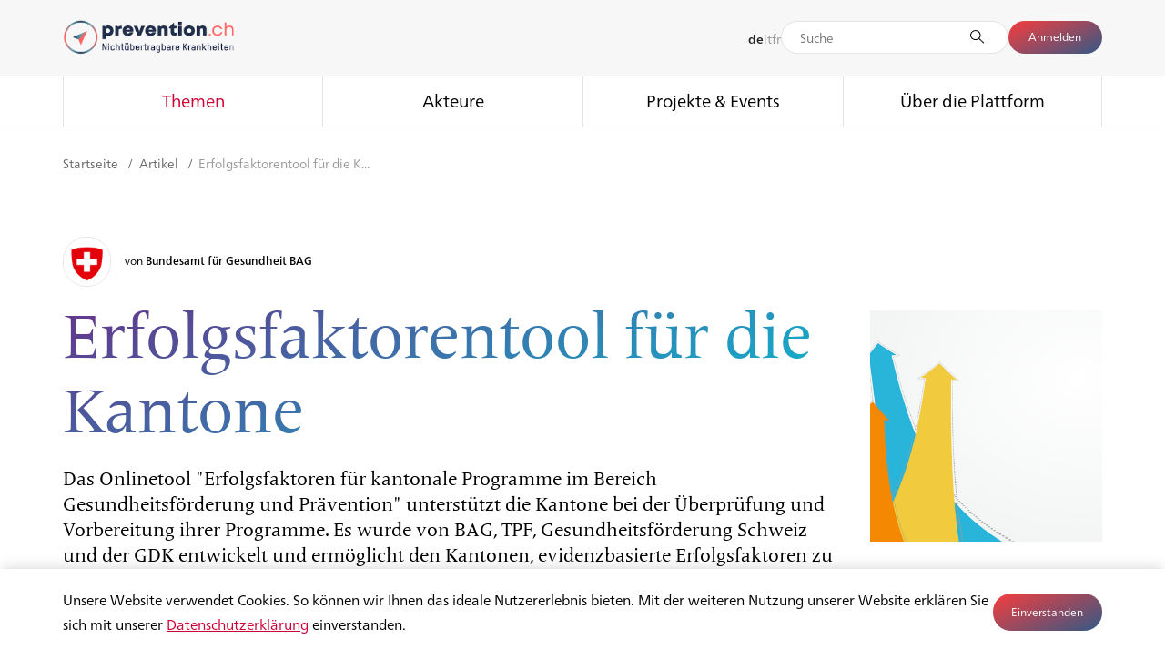

--- FILE ---
content_type: text/html; charset=UTF-8
request_url: https://www.prevention.ch/article/erfolgsfaktorentool-f%C3%BCr-die-kantone
body_size: 14982
content:

		<!DOCTYPE html>
	<html lang="de" class="no-js">
	<head>
		<title>Erfolgsfaktorentool für die Kantone | prevention.ch</title>

		<meta http-equiv="X-UA-Compatible" content="IE=edge"/>
		<meta charset="utf-8"/>
		<meta name="viewport" content="width=device-width, initial-scale=1.0, maximum-scale=1.0, user-scalable=no, viewport-fit=cover"/>
		<meta name="referrer" content="origin-when-cross-origin"/>

		<link rel="apple-touch-icon" sizes="180x180" href="/assets/img/favicons/apple-touch-icon.png">
		<link rel="icon" type="image/png" sizes="32x32" href="/assets/img/favicons/favicon-32x32.png">
		<link rel="icon" type="image/png" sizes="16x16" href="/assets/img/favicons/favicon-16x16.png">
		<link rel="manifest" href="/assets/img/favicons/site.webmanifest">
		<link rel="mask-icon" href="/assets/img/favicons/safari-pinned-tab.svg" color="#5bbad5">
		<link rel="shortcut icon" href="/assets/img/favicons/favicon.ico">
		<meta name="msapplication-TileColor" content="#ffffff">
		<meta name="msapplication-config" content="/assets/img/favicons/browserconfig.xml">
		<meta name="theme-color" content="#ffffff">

		<link rel="stylesheet" type="text/css" href="/assets/css/main-c5be8004a2.css">

				<meta name="title"
			  content="Erfolgsfaktorentool für die Kantone | prevention.ch">
		<meta name="description"
			  content="Das Onlinetool &quot;Erfolgsfaktoren für kantonale Programme im Bereich Gesundheitsförderung und Prävention&quot; unterstützt die Kantone bei der Überprüfung und Vorbereitung ihrer Programme. Es wurde von BAG, TPF, Gesundheitsförderung Schweiz und der GDK entwickelt und ermöglicht den Kantonen, evidenzbasierte Erfolgsfaktoren zu berücksichtigen, Lücken oder Optimierungspotenziale zu identifizieren. Das Tool hat einen passwortgeschützten Bereich für die Kantone.">

		<meta property="og:title"
			  content="Erfolgsfaktorentool für die Kantone | prevention.ch"/>
		<meta property="og:description"
			  content="Das Onlinetool &quot;Erfolgsfaktoren für kantonale Programme im Bereich Gesundheitsförderung und Prävention&quot; unterstützt die Kantone bei der Überprüfung und Vorbereitung ihrer Programme. Es wurde von BAG, TPF, Gesundheitsförderung Schweiz und der GDK entwickelt und ermöglicht den Kantonen, evidenzbasierte Erfolgsfaktoren zu berücksichtigen, Lücken oder Optimierungspotenziale zu identifizieren. Das Tool hat einen passwortgeschützten Bereich für die Kantone."/>
		<meta property="og:image"
			  content="https://www.prevention.ch/files/publicimages/BAG_Logo_prevention_RGB_neu.jpg"/>
		<meta property="og:image:width"
			  content="1200"/>
		<meta property="og:image:height"
			  content="630"/>
		<meta property="og:type"
			  content="website"/>
		<meta property="og:site_name"
			  content="prevention.ch"/>

		<meta name="twitter:title"
			  content="Erfolgsfaktorentool für die Kantone | prevention.ch"/>
		<meta name="twitter:description"
			  content="Das Onlinetool &quot;Erfolgsfaktoren für kantonale Programme im Bereich Gesundheitsförderung und Prävention&quot; unterstützt die Kantone bei der Überprüfung und Vorbereitung ihrer Programme. Es wurde von BAG, TPF, Gesundheitsförderung Schweiz und der GDK entwickelt und ermöglicht den Kantonen, evidenzbasierte Erfolgsfaktoren zu berücksichtigen, Lücken oder Optimierungspotenziale zu identifizieren. Das Tool hat einen passwortgeschützten Bereich für die Kantone."/>
		<meta name="twitter:card"
			  content="summary_large_image"/>
		<meta name="twitter:image"
			  content="https://www.prevention.ch/files/publicimages/BAG_Logo_prevention_RGB_neu.jpg" />
		
				
					</head>

	<body>

	<script>(function(b){b.className=b.className.replace(/\bno-js\b/,'js')})(document.documentElement)</script>

	<div style="display: none;">
		<svg xmlns="http://www.w3.org/2000/svg" xmlns:xlink="http://www.w3.org/1999/xlink"><symbol viewBox="0 0 10 10" id="angle-down" xmlns="http://www.w3.org/2000/svg"><path fill-rule="nonzero" d="M9.778 2.97L4.97 7.778.162 2.97l1.13-1.132L4.97 5.515l3.677-3.677z"/></symbol><symbol viewBox="0 0 10 10" id="angle-left" xmlns="http://www.w3.org/2000/svg"><path fill-rule="nonzero" d="M6.808.192L2 5l4.808 4.808L7.94 8.677 4.263 5 7.94 1.323z"/></symbol><symbol viewBox="0 0 10 10" id="angle-right" xmlns="http://www.w3.org/2000/svg"><path fill-rule="nonzero" d="M3.131.192L7.94 5 3.13 9.808 2 8.677 5.677 5 2 1.323z"/></symbol><symbol viewBox="0 0 10 10" id="angle-up" xmlns="http://www.w3.org/2000/svg"><path fill-rule="nonzero" d="M9.778 6.647L4.97 1.838.162 6.647l1.13 1.131L4.97 4.101l3.677 3.677z"/></symbol><symbol viewBox="0 0 10 10" id="angle-up-big" xmlns="http://www.w3.org/2000/svg"><path fill-rule="nonzero" d="M9.778 6.647L4.97 1.838.162 6.647l1.13 1.131L4.97 4.101l3.677 3.677z"/></symbol><symbol viewBox="0 0 36 36" id="angle-up-scroll" xmlns="http://www.w3.org/2000/svg"><path d="M18 9.586L5.293 22.293 4.586 23 6 24.414l.707-.707L18 12.414l11.293 11.293.707.707L31.414 23l-.707-.707z" stroke-width="2" stroke-linecap="square"/></symbol><symbol viewBox="0 0 26 26" id="arrow-left" xmlns="http://www.w3.org/2000/svg"><path d="M9.665 5c0 2.086-.866 3.92-2.326 5.344-1.1 1.074-2.467 1.791-3.238 1.852L4 12.2v1.6c.745 0 2.187.74 3.34 1.867 1.4 1.371 2.255 3.114 2.321 5.085l.004.248h1.578c0-2.903-1.602-5.58-3.546-7.2H22v-1.6H7.708c1.89-1.575 3.453-4.15 3.532-6.976L11.243 5H9.665z" fill-rule="nonzero"/></symbol><symbol viewBox="0 0 26 26" id="arrow-right" xmlns="http://www.w3.org/2000/svg"><path d="M16.335 5c0 2.086.866 3.92 2.326 5.344 1.1 1.074 2.467 1.791 3.238 1.852L22 12.2v1.6c-.745 0-2.187.74-3.34 1.867-1.4 1.371-2.255 3.114-2.321 5.085l-.004.248h-1.578c0-2.903 1.602-5.58 3.546-7.2H4v-1.6h14.292c-1.89-1.575-3.453-4.15-3.532-6.976L14.757 5h1.578z" fill-rule="nonzero"/></symbol><symbol viewBox="0 0 36 36" id="arrow-right-large" xmlns="http://www.w3.org/2000/svg"><path d="M4.5 18h27m0 0l-9 9m9-9l-9-9" stroke-linecap="square"/></symbol><symbol viewBox="0 0 26 26" id="arrow-up" xmlns="http://www.w3.org/2000/svg"><path d="M21 9.665c-2.086 0-3.92-.866-5.344-2.326-1.074-1.1-1.791-2.467-1.852-3.238L13.8 4h-1.6c0 .745-.74 2.187-1.867 3.34-1.371 1.4-3.114 2.255-5.085 2.321L5 9.665v1.578c2.903 0 5.58-1.602 7.2-3.546V22h1.6V7.708c1.575 1.89 4.15 3.453 6.976 3.532l.224.003V9.665z" fill-rule="evenodd"/></symbol><symbol viewBox="0 0 26 26" id="audio" xmlns="http://www.w3.org/2000/svg"><path d="M13.408 2c4.069 0 7.378 3.31 7.378 7.379 0 2.442-.972 3.662-2.024 4.72l-.792.78c-1.004 1.009-1.932 2.163-2.008 4.376l-.005.295a3.884 3.884 0 01-3.88 3.879A3.883 3.883 0 018.2 19.55a.714.714 0 111.429 0c0 1.351 1.1 2.45 2.45 2.45a2.453 2.453 0 002.45-2.45c0-3.09 1.37-4.633 2.579-5.827l.55-.54c1.005-.996 1.7-1.846 1.7-3.804 0-3.281-2.668-5.95-5.95-5.95-3.28 0-5.95 2.669-5.95 5.95a.715.715 0 01-1.428 0C6.03 5.31 9.34 2 13.408 2zm.374 3.331A4.172 4.172 0 0117.948 9.5a.714.714 0 11-1.429 0c0-1.51-1.228-2.739-2.737-2.739a2.742 2.742 0 00-2.734 2.573l-.006.202.03.953c.425.057.834.198 1.21.422a3.182 3.182 0 011.47 1.964 3.186 3.186 0 01-.35 2.432 3.188 3.188 0 01-1.965 1.472 3.19 3.19 0 01-2.43-.35.715.715 0 01.729-1.229c.409.243.888.312 1.348.195.461-.118.848-.408 1.091-.818.243-.408.312-.887.194-1.349a1.762 1.762 0 00-.816-1.088 1.767 1.767 0 00-1.093-.241.713.713 0 01-.769-.54l-.018-.12-.007-.077-.064-1.9a.71.71 0 01.045-.274 4.172 4.172 0 014.135-3.656z" fill-rule="nonzero"/></symbol><symbol viewBox="0 0 18 18" id="checkbox-checked" xmlns="http://www.w3.org/2000/svg"><path d="M0 0v18h18V0zm1.5 1.5h15v15h-15zm2.466 7.13l3.332 2.742 6.546-7.225 1.334 1.208-7.699 8.498-4.657-3.833z"/></symbol><symbol viewBox="0 0 18 18" id="checkbox-indeterminate" xmlns="http://www.w3.org/2000/svg"><path d="M3 8h12v2H3zM0 0v18h18V0zm1.5 1.5h15v15h-15z"/></symbol><symbol viewBox="0 0 18 18" id="checkbox-unchecked" xmlns="http://www.w3.org/2000/svg"><path d="M0 0v18h18V0zm1.5 1.5h15v15h-15z"/></symbol><symbol viewBox="0 0 18 18" id="checkmark" xmlns="http://www.w3.org/2000/svg"><path fill-rule="nonzero" d="M14.022 4l1.334 1.209-7.699 8.497L3 9.873l1.144-1.39 3.332 2.743z"/></symbol><symbol viewBox="0 0 18 18" id="close" xmlns="http://www.w3.org/2000/svg"><path fill-rule="nonzero" d="M12.5 4.369L13.631 5.5l-3.5 3.5 3.5 3.5-1.131 1.131-3.5-3.5-3.5 3.5L4.369 12.5l3.5-3.5-3.5-3.5L5.5 4.369l3.5 3.5z"/></symbol><symbol viewBox="0 0 36 36" id="close-big" xmlns="http://www.w3.org/2000/svg"><g fill-rule="evenodd" stroke-width="2"><path d="M8 8l20 20M28 8L8 28"/></g></symbol><symbol viewBox="0 0 26 26" id="download" xmlns="http://www.w3.org/2000/svg"><g fill-rule="nonzero"><path d="M19.923 12.651c-1.828 0-3.434.77-4.681 2.067-.941.977-1.57 2.192-1.623 2.877l-.004.09h-1.401c0-.662-.648-1.943-1.636-2.967-1.201-1.245-2.728-2.004-4.455-2.063l-.217-.004V11.25c2.543 0 4.888 1.424 6.308 3.151V1.692h1.401V14.39c1.38-1.68 3.636-3.067 6.112-3.138l.196-.003v1.402zM21.8 20.7v1.6H4.2v-1.6z"/></g></symbol><symbol viewBox="0 0 18 18" id="dropdown" xmlns="http://www.w3.org/2000/svg"><path d="M17.713 7.455c-2.272 0-4.269.957-5.82 2.57-1.17 1.215-1.951 2.724-2.017 3.576l-.005.112H8.13c0-.823-.805-2.416-2.034-3.689C4.602 8.477 2.703 7.534.557 7.46l-.27-.005V5.713c3.735 0 7.125 2.469 8.683 5.113l.027.046.029-.05c1.519-2.588 4.789-5.002 8.443-5.106l.244-.003v1.742z" fill-rule="nonzero"/></symbol><symbol viewBox="0 0 16 16" id="filter" xmlns="http://www.w3.org/2000/svg"><path d="M9 14H7a1 1 0 01-1-1V9.205L2.295 5.5A1 1 0 012 4.795V3a1 1 0 011-1h10a1 1 0 011 1v1.795a1 1 0 01-.295.705L10 9.205V13a1 1 0 01-1 1zM3 3v1.795l4 4V13h2V8.795l4-4V3H3z"/></symbol><symbol viewBox="0 0 26 26" id="heart-filled" xmlns="http://www.w3.org/2000/svg"><path d="M18.156 3.823c3.435 0 6.044 2.867 6.044 6.496 0 1.79-.643 3.383-1.967 5.056l-.323.397-.23.27c-.94 1.078-2.112 2.155-4.47 4.174l-3.273 2.802-.937.817-1.834-1.591-2.655-2.266C6.066 17.877 4.96 16.83 3.99 15.65l-.223-.276C2.443 13.702 1.8 12.109 1.8 10.319c0-3.63 2.609-6.496 6.044-6.496 2.031 0 3.726 1.048 4.912 2.87l.146.23.098.168.098-.167c1.094-1.803 2.66-2.91 4.547-3.078l.26-.018.251-.005z" fill-rule="nonzero"/></symbol><symbol viewBox="0 0 26 26" id="heart-outline" xmlns="http://www.w3.org/2000/svg"><path d="M18.156 3.823c3.435 0 6.044 2.867 6.044 6.496 0 1.79-.643 3.383-1.967 5.056l-.323.397-.23.27c-.94 1.078-2.112 2.155-4.47 4.174l-3.273 2.802-.937.817-1.834-1.591-2.655-2.266C6.066 17.877 4.96 16.83 3.99 15.65l-.223-.276C2.443 13.702 1.8 12.109 1.8 10.319c0-3.63 2.609-6.496 6.044-6.496 2.031 0 3.726 1.048 4.912 2.87l.146.23.098.168.098-.167c1.094-1.803 2.66-2.91 4.547-3.078l.26-.018.251-.005zm0 1.689c-1.94 0-3.617 1.598-4.275 3.668l-.067.226-.04.148-1.548-.003-.04-.147c-.594-2.135-2.27-3.892-4.342-3.892-2.482 0-4.355 2.059-4.355 4.807 0 1.147.374 2.229 1.14 3.363l.176.255.205.28c.841 1.117 1.962 2.2 4.32 4.236L13 21.594l3.148-2.693c5.072-4.366 6.364-6.017 6.364-8.582 0-2.748-1.873-4.807-4.355-4.807z" fill-rule="nonzero"/></symbol><symbol viewBox="0 0 18 18" id="language" xmlns="http://www.w3.org/2000/svg"><path d="M9 3a6 6 0 106 6 6.007 6.007 0 00-6-6zm5.19 8.102l-1.707.294c.195-.716.3-1.454.314-2.196h1.798a5.563 5.563 0 01-.406 1.902h0zM3.404 9.2h1.798c.013.742.119 1.48.314 2.196l-1.706-.294A5.563 5.563 0 013.405 9.2zm.406-2.302l1.706-.294A8.954 8.954 0 005.203 8.8H3.405c.023-.653.16-1.297.406-1.902zM9.2 6.211c.719.01 1.436.075 2.144.196l.706.122c.217.738.334 1.502.347 2.271H9.2V6.211zm2.212-.198A14.177 14.177 0 009.2 5.81v-2.4c1.147.11 2.143 1.16 2.707 2.688l-.495-.086zM8.8 5.81c-.742.01-1.481.077-2.212.202l-.495.085C6.657 4.57 7.653 3.52 8.8 3.41v2.401zm-2.144.596A13.755 13.755 0 018.8 6.211V8.8H5.603c.013-.77.13-1.533.347-2.271l.706-.122zM5.603 9.2H8.8v2.589a13.759 13.759 0 01-2.144-.196l-.706-.122A8.585 8.585 0 015.603 9.2h0zm.985 2.787c.73.125 1.47.193 2.212.203v2.4c-1.147-.11-2.143-1.16-2.707-2.688l.495.085zm2.612.203c.742-.01 1.481-.078 2.212-.203l.495-.085c-.564 1.528-1.56 2.578-2.707 2.688v-2.4zm2.144-.597c-.709.121-1.425.187-2.144.196V9.2h3.197a8.585 8.585 0 01-.347 2.271l-.706.122zM12.797 8.8a8.954 8.954 0 00-.314-2.196l1.706.294c.246.605.383 1.25.406 1.902h-1.798zm1.19-2.343l-1.636-.282a5.515 5.515 0 00-1.591-2.49 5.627 5.627 0 013.227 2.772zM7.24 3.685a5.515 5.515 0 00-1.591 2.49l-1.636.282A5.627 5.627 0 017.24 3.685zm-3.227 7.858l1.636.282c.294.96.844 1.82 1.591 2.49a5.627 5.627 0 01-3.227-2.772zm6.747 2.772a5.515 5.515 0 001.591-2.49l1.636-.282a5.627 5.627 0 01-3.227 2.772z" fill-rule="nonzero" stroke-width=".2"/></symbol><symbol viewBox="0 0 18 18" id="menu" xmlns="http://www.w3.org/2000/svg"><g fill-rule="nonzero"><path d="M17.8 8.7v1.6H.2V8.7zM17.8 13.7v1.6H.2v-1.6zM17.8 3.7v1.6H.2V3.7z"/></g></symbol><symbol viewBox="0 0 36 36" id="menu-big" xmlns="http://www.w3.org/2000/svg"><g fill-rule="evenodd" stroke-width="2"><path d="M8 12h20M8 18h20M8 24h20"/></g></symbol><symbol viewBox="0 0 14 14" id="minus" xmlns="http://www.w3.org/2000/svg"><path d="M12 6.375H2v1.25h10z"/></symbol><symbol viewBox="0 0 14 14" id="plus" xmlns="http://www.w3.org/2000/svg"><path d="M7.625 6.375V2h-1.25v4.375H2v1.25h4.375V12h1.25V7.625H12v-1.25z"/></symbol><symbol viewBox="0 0 18 18" id="profile" xmlns="http://www.w3.org/2000/svg"><path d="M9 2a3.692 3.692 0 012.028 6.778c3.436.41 5.972 1.84 5.972 3.54 0 2.02-3.582 3.659-8 3.659s-8-1.638-8-3.66c0-1.7 2.536-3.13 5.973-3.54A3.692 3.692 0 019 2zm0 7.537c-4.039 0-7.262 1.474-7.262 2.78C1.738 13.626 4.961 15.1 9 15.1s7.262-1.474 7.262-2.781c0-1.284-3.11-2.728-7.046-2.78L9 9.537zm0-6.799a2.954 2.954 0 100 5.908 2.954 2.954 0 000-5.908z" stroke-width=".3" fill-rule="nonzero"/></symbol><symbol viewBox="0 0 16 16" id="remove" xmlns="http://www.w3.org/2000/svg"><path d="M1 8c0-3.9 3.1-7 7-7s7 3.1 7 7-3.1 7-7 7-7-3.1-7-7zm1 0c0 3.3 2.7 6 6 6s6-2.7 6-6-2.7-6-6-6-6 2.7-6 6zm6 .8l2.7 2.7.8-.8L8.8 8l2.7-2.7-.8-.8L8 7.2 5.3 4.5l-.8.8L7.2 8l-2.7 2.7.8.8L8 8.8z"/></symbol><symbol viewBox="0 0 16 16" id="reset" xmlns="http://www.w3.org/2000/svg"><path d="M9 14a6 6 0 10-6-6v3.1L1.2 9.3l-.7.7 3 3 3-3-.7-.7L4 11.1V8a5 5 0 115 5v1z"/></symbol><symbol viewBox="0 0 18 18" id="search" xmlns="http://www.w3.org/2000/svg"><path d="M8.1 0a8.1 8.1 0 016.227 13.281l3.654 3.553-1.115 1.147-3.68-3.576A8.1 8.1 0 118.1 0zm0 1.6a6.5 6.5 0 100 13 6.5 6.5 0 000-13z"/></symbol><symbol viewBox="0 0 20 20" id="search-new" xmlns="http://www.w3.org/2000/svg"><path d="M8.332 2.832a5.5 5.5 0 103.53 9.717l4.501 4.502.004-.004a.485.485 0 00.344.15.485.485 0 00.486-.486.485.485 0 00-.15-.344l.004-.004-4.502-4.502a5.5 5.5 0 00-4.217-9.03zm0 1a4.5 4.5 0 110 9 4.5 4.5 0 010-9z"/></symbol><symbol viewBox="0 0 18 18" id="search-small" xmlns="http://www.w3.org/2000/svg"><path d="M8.25 1.5a6.75 6.75 0 015.178 11.08l3.616 3.534-.908.93-3.635-3.55A6.75 6.75 0 118.25 1.5zm0 1.3a5.45 5.45 0 100 10.9 5.45 5.45 0 000-10.9z"/></symbol><symbol viewBox="0 0 16 17" id="secure" xmlns="http://www.w3.org/2000/svg"><path d="M12 7.2h-1v-3a3 3 0 00-6 0v3H4a1 1 0 00-1 1v6a1 1 0 001 1h8a1 1 0 001-1v-6a1 1 0 00-1-1zm-6-3a2 2 0 114 0v3H6v-3zm6 10H4v-6h8v6z"/></symbol><symbol viewBox="0 0 26 26" id="share" xmlns="http://www.w3.org/2000/svg"><path d="M13.216 2.196v6.102h-.823c-5.657 0-10.243 4.586-10.243 10.243v4.921l2.221-2.434.248-.264a12.485 12.485 0 018.25-3.783l.347-.015v6.096l11.634-9.606-.001-1.656-11.633-9.604zm1.7 3.608l8.233 6.798.001.053-8.234 6.798V15.26h-1.323l-.386.005a14.186 14.186 0 00-9.28 3.798l-.077.073v-.595a8.543 8.543 0 018.543-8.543h2.523V5.804z" fill-rule="nonzero"/></symbol><symbol viewBox="0 0 26 26" id="social-email" xmlns="http://www.w3.org/2000/svg"><path d="M20.5 6A2.5 2.5 0 0123 8.5v9.545a2.5 2.5 0 01-2.5 2.5h-15a2.5 2.5 0 01-2.5-2.5V8.5A2.5 2.5 0 015.5 6h15zM4.4 18.045a1.1 1.1 0 00.98 1.094l.12.006h15a1.1 1.1 0 001.094-.98l.006-.12V8.532l-8.218 7.488L4.4 8.495v9.55zM20.5 7.4h-15c-.07 0-.137.006-.203.019l8.046 6.742 7.394-6.735a1.097 1.097 0 00-.117-.02L20.5 7.4z" fill-rule="nonzero"/></symbol><symbol viewBox="0 0 26 26" id="social-facebook" xmlns="http://www.w3.org/2000/svg"><path d="M9.96 6.705V9.34H8.032v3.22h1.93v9.573h3.964V12.56h2.66s.25-1.544.37-3.233H13.94V7.125c0-.329.433-.772.86-.772h2.16V3h-2.937C9.863 3 9.96 6.224 9.96 6.705z" fill-rule="nonzero"/></symbol><symbol viewBox="0 0 26 26" id="social-instagram" xmlns="http://www.w3.org/2000/svg"><g fill-rule="nonzero"><path d="M16.232 5h-6.127A5.106 5.106 0 005 10.105v6.127a5.106 5.106 0 005.105 5.105h6.127a5.106 5.106 0 005.105-5.105v-6.127A5.106 5.106 0 0016.232 5zm3.574 11.232a3.578 3.578 0 01-3.574 3.574h-6.127a3.578 3.578 0 01-3.573-3.574v-6.127a3.578 3.578 0 013.573-3.573h6.127a3.578 3.578 0 013.574 3.573v6.127z"/><path d="M13.169 9.084a4.085 4.085 0 100 8.17 4.085 4.085 0 000-8.17zm0 6.637a2.556 2.556 0 01-2.553-2.552 2.556 2.556 0 012.553-2.553 2.556 2.556 0 012.552 2.553 2.556 2.556 0 01-2.552 2.552z"/><circle cx="17.559" cy="8.778" r="1"/></g></symbol><symbol viewBox="0 0 26 26" id="social-linkedin" xmlns="http://www.w3.org/2000/svg"><g fill-rule="nonzero"><path d="M5.202 10.095h3.506v10.529H5.202zM20.215 11.056c-.736-.804-1.71-1.206-2.922-1.206-.446 0-.852.055-1.217.165a2.76 2.76 0 00-.924.462 4.533 4.533 0 00-.6.553 4.56 4.56 0 00-.415.562v-1.498h-3.495l.01.51c.008.34.011 1.389.011 3.146 0 1.756-.007 4.048-.021 6.874h3.495v-5.876c0-.361.04-.648.117-.86.15-.362.374-.665.675-.909.301-.244.675-.367 1.121-.367.61 0 1.057.211 1.344.633.287.421.43 1.004.43 1.747v5.632h3.496v-6.035c0-1.551-.368-2.729-1.105-3.533zM6.976 5.026c-.588 0-1.064.172-1.429.516C5.182 5.885 5 6.319 5 6.843c0 .517.177.95.531 1.296.354.347.822.521 1.403.521h.02c.596 0 1.076-.173 1.44-.52.365-.348.544-.78.537-1.297-.007-.524-.188-.958-.542-1.301-.354-.344-.825-.516-1.413-.516z"/></g></symbol><symbol viewBox="0 0 26 26" id="social-twitter" xmlns="http://www.w3.org/2000/svg"><path fill-rule="nonzero" d="M18.628 4.25h3.001l-6.557 7.494 7.714 10.198h-6.04l-4.73-6.185-5.413 6.185H3.6l7.013-8.016-7.4-9.676h6.193l4.276 5.653zm-1.053 15.896h1.663L8.503 5.952H6.718z"/></symbol><symbol viewBox="0 0 26 26" id="social-youtube" xmlns="http://www.w3.org/2000/svg"><path d="M22.588 8.22a2.506 2.506 0 00-1.763-1.763C19.26 6.029 13 6.029 13 6.029s-6.26 0-7.825.412c-.84.23-1.533.922-1.763 1.779C3 9.785 3 13.03 3 13.03s0 3.262.412 4.81c.23.857.906 1.533 1.763 1.764 1.581.428 7.825.428 7.825.428s6.26 0 7.825-.412a2.506 2.506 0 001.763-1.763c.412-1.565.412-4.81.412-4.81s.016-3.262-.412-4.827zm-11.581 7.809v-5.997l5.205 2.998-5.205 2.999z" fill-rule="nonzero"/></symbol><symbol viewBox="0 0 100 100" id="spinner" xmlns="http://www.w3.org/2000/svg"><g fill-rule="evenodd"><path d="M59.902 26.85l9.5-16.455A2.993 2.993 0 0173.5 9.297a2.993 2.993 0 011.098 4.098l-9.5 16.454A2.993 2.993 0 0161 30.947a2.993 2.993 0 01-1.098-4.098z" opacity=".083"/><path d="M70.15 34.902l16.455-9.5a2.993 2.993 0 014.098 1.098 2.993 2.993 0 01-1.098 4.098l-16.454 9.5A2.993 2.993 0 0169.053 39a2.993 2.993 0 011.098-4.098z" opacity=".167"/><path d="M75 47h19c1.662 0 3 1.338 3 3s-1.338 3-3 3H75c-1.662 0-3-1.338-3-3s1.338-3 3-3z" opacity=".25"/><path d="M73.15 59.902l16.455 9.5a2.993 2.993 0 011.098 4.098 2.993 2.993 0 01-4.098 1.098l-16.454-9.5A2.993 2.993 0 0169.053 61a2.993 2.993 0 014.098-1.098z" opacity=".333"/><path d="M65.098 70.15l9.5 16.455a2.993 2.993 0 01-1.098 4.098 2.993 2.993 0 01-4.098-1.098l-9.5-16.454A2.993 2.993 0 0161 69.053a2.993 2.993 0 014.098 1.098z" opacity=".417"/><path d="M53 75v19c0 1.662-1.338 3-3 3s-3-1.338-3-3V75c0-1.662 1.338-3 3-3s3 1.338 3 3z" opacity=".5"/><path d="M40.098 73.15l-9.5 16.455a2.993 2.993 0 01-4.098 1.098 2.993 2.993 0 01-1.098-4.098l9.5-16.454A2.993 2.993 0 0139 69.053a2.993 2.993 0 011.098 4.098z" opacity=".583"/><path d="M29.85 65.098l-16.455 9.5A2.993 2.993 0 019.297 73.5a2.993 2.993 0 011.098-4.098l16.454-9.5A2.993 2.993 0 0130.947 61a2.993 2.993 0 01-1.098 4.098z" opacity=".667"/><path d="M25 53H6c-1.662 0-3-1.338-3-3s1.338-3 3-3h19c1.662 0 3 1.338 3 3s-1.338 3-3 3z" opacity=".75"/><path d="M26.85 40.098l-16.455-9.5A2.993 2.993 0 019.297 26.5a2.993 2.993 0 014.098-1.098l16.454 9.5A2.993 2.993 0 0130.947 39a2.993 2.993 0 01-4.098 1.098z" opacity=".833"/><path d="M34.902 29.85l-9.5-16.455A2.993 2.993 0 0126.5 9.297a2.993 2.993 0 014.098 1.098l9.5 16.454A2.993 2.993 0 0139 30.947a2.993 2.993 0 01-4.098-1.098z" opacity=".917"/></g></symbol><symbol viewBox="0 0 26 26" id="type-article" xmlns="http://www.w3.org/2000/svg"><g fill-rule="nonzero"><path d="M18 9v1.4H8V9zM13 12.4v1.4H8v-1.4z"/><path d="M18.5 5A2.5 2.5 0 0121 7.5v11a2.5 2.5 0 01-2.5 2.5h-11A2.5 2.5 0 015 18.5v-11A2.5 2.5 0 017.5 5h11zm0 1.4h-11a1.1 1.1 0 00-1.094.98L6.4 7.5v11a1.1 1.1 0 00.98 1.094l.12.006h11a1.1 1.1 0 001.094-.98l.006-.12v-11a1.1 1.1 0 00-.98-1.094L18.5 6.4z"/></g></symbol><symbol viewBox="0 0 26 26" id="type-audio" xmlns="http://www.w3.org/2000/svg"><path d="M17.382 13.006c.38 0 .688.309.688.689a5.56 5.56 0 01-4.726 5.49l-.137.017v1.478h1.638l.1.1v1.178l-.1.1h-4.693l-.1-.1V20.78l.1-.1h1.678v-1.478l-.136-.018a5.561 5.561 0 01-4.707-5.02l-.015-.24-.004-.23a.689.689 0 011.377 0 4.179 4.179 0 004.174 4.175 4.179 4.179 0 004.174-4.174c0-.38.308-.689.689-.689zm-4.863-9.592a3.436 3.436 0 013.427 3.243l.005.188v6.767a3.435 3.435 0 01-3.432 3.431A3.436 3.436 0 019.092 13.8l-.005-.188V6.845a3.435 3.435 0 013.432-3.431zm0 1.377c-1.081 0-1.97.84-2.049 1.901l-.005.153v6.767c0 1.132.921 2.054 2.054 2.054 1.081 0 1.97-.84 2.049-1.901l.005-.153V6.845a2.057 2.057 0 00-2.054-2.054z" fill-rule="nonzero"/></symbol><symbol viewBox="0 0 26 26" id="type-bag" xmlns="http://www.w3.org/2000/svg"><path d="M13.113 2.3a4.813 4.813 0 013.3 8.317 9.115 9.115 0 015.814 8.496c0 5.033-18.227 5.033-18.227 0a9.117 9.117 0 015.813-8.497 4.813 4.813 0 013.3-8.316zm1.746 9.298l-.109.043a4.804 4.804 0 01-1.637.286 4.801 4.801 0 01-1.745-.327A7.712 7.712 0 005.4 19.113c0 3.167 15.427 3.167 15.427 0a7.716 7.716 0 00-5.968-7.515zM13.113 3.7a3.413 3.413 0 100 6.827 3.413 3.413 0 000-6.827z" fill-rule="nonzero"/></symbol><symbol viewBox="0 0 26 26" id="type-event" xmlns="http://www.w3.org/2000/svg"><path d="M16.573 3.7a.7.7 0 01.7.7l-.001.599L18.5 5A2.5 2.5 0 0121 7.5v11a2.5 2.5 0 01-2.5 2.5h-11A2.5 2.5 0 015 18.5v-11A2.5 2.5 0 017.5 5l1.264-.001V4.4a.7.7 0 011.4 0v.599h5.708V4.4a.7.7 0 01.7-.7zm3.027 6.699H6.399L6.4 18.5a1.1 1.1 0 00.98 1.094l.12.006h11a1.1 1.1 0 001.094-.98l.006-.12v-8.101zm-10.836-4L7.5 6.4a1.1 1.1 0 00-1.094.98L6.4 7.5 6.399 9H19.6V7.5a1.1 1.1 0 00-.98-1.094L18.5 6.4l-1.228-.001V6.8a.7.7 0 11-1.4 0v-.401h-5.708V6.8a.7.7 0 01-1.4 0v-.401z" fill-rule="nonzero"/></symbol><symbol viewBox="0 0 26 26" id="type-image" xmlns="http://www.w3.org/2000/svg"><path d="M18.5 5A2.5 2.5 0 0121 7.5l.002 9.543a.597.597 0 010 .164L21 18.5a2.5 2.5 0 01-2.5 2.5h-11A2.5 2.5 0 015 18.5v-11A2.5 2.5 0 017.5 5h11zm-2.843 4.42c-.601 0-1.488 1.202-2.957 4.108l-.302.603-.17.344.193.36.213.41.874 1.724.293.557a.6.6 0 01-1.006.647l-.053-.083-.249-.472-.928-1.826-.187-.362c-.11-.211-.212-.4-.306-.568a.584.584 0 01-.072-.124 8.27 8.27 0 00-.432-.695c-.371-.53-.67-.77-.893-.77-.07 0-.15.023-.242.072-.31.163-.686.568-1.17 1.273l-.134.2-.147.227L6.4 17.646v.854a1.1 1.1 0 00.98 1.094l.12.006h11a1.1 1.1 0 001.094-.98l.006-.12v-1.748l-.096-.23-.783-1.911-.38-.908c-1.343-3.144-2.082-4.283-2.684-4.283zM18.5 6.4h-11a1.1 1.1 0 00-1.094.98L6.4 7.5v7.83l.356-.586.203-.326.203-.312c.658-.988 1.168-1.537 1.712-1.824.263-.137.53-.208.8-.208.638 0 1.19.362 1.75 1.105l.062.087.349-.692c1.617-3.163 2.556-4.286 3.713-4.351l.109-.003c1.252 0 2.044.977 3.544 4.438l.134.312.265.629V7.5a1.1 1.1 0 00-.98-1.094L18.5 6.4z" fill-rule="nonzero"/></symbol><symbol viewBox="0 0 26 26" id="type-knowledge" xmlns="http://www.w3.org/2000/svg"><path d="M11.522 5.448c2.08-.434 4.2.07 5.818 1.385a6.862 6.862 0 012.545 5.346 6.863 6.863 0 01-3.132 5.767.652.652 0 00-.301.414l-.01.096v3.007c0 .698-.417 1.3-1.016 1.57l-.131.053v.098A2.298 2.298 0 0113 25.48a2.298 2.298 0 01-2.29-2.139l-.005-.156v-.1a1.725 1.725 0 01-1.142-1.474l-.006-.148v-3.056c0-.166-.097-.323-.265-.431a6.889 6.889 0 01-2.578-2.985 6.932 6.932 0 01-.477-4.129c.5-2.682 2.623-4.858 5.285-5.414zm2.625 17.737h-2.295a1.149 1.149 0 002.289.124l.006-.124zm1.148-2.896h-4.59v1.174c0 .285.208.522.48.566l.093.008h3.443a.575.575 0 00.566-.481l.008-.093V20.29zm1.32-12.565c-1.347-1.096-3.119-1.516-4.859-1.153-2.211.462-3.976 2.27-4.39 4.501-.436 2.338.563 4.668 2.545 5.937.452.29.738.748.786 1.247l.007.15v.735h4.59v-.685c0-.582.312-1.132.833-1.471a5.719 5.719 0 002.61-4.806c0-1.735-.773-3.36-2.121-4.455zm-12.538 2.96a.7.7 0 01.095 1.394l-.095.007h-2a.7.7 0 01-.095-1.394l.095-.006h2zm19.923 0a.7.7 0 01.095 1.394l-.095.007h-2a.7.7 0 01-.095-1.394l.095-.006h2zm-2.07-7.23a.7.7 0 01.063.919l-.063.071-1.414 1.415a.7.7 0 01-1.053-.919l.063-.071 1.414-1.415a.7.7 0 01.99 0zm-17.86 0a.7.7 0 01.903-.073l.087.073L6.474 4.87l.063.071a.7.7 0 01-.966.992l-.087-.073L4.07 4.444l-.063-.071a.7.7 0 01.063-.919zM13 .07a.7.7 0 01.694.605L13.7.77v2a.7.7 0 01-1.394.095L12.3 2.77v-2a.7.7 0 01.7-.7z" stroke-width=".2" fill-rule="nonzero"/></symbol><symbol viewBox="0 0 26 26" id="type-organisation" xmlns="http://www.w3.org/2000/svg"><path d="M10.113.3A4.8 4.8 0 0113.5 1.693a.7.7 0 01-.984.994A3.413 3.413 0 109.088 8.37a.7.7 0 11-.421 1.336 4.8 4.8 0 01-1.09-.5l.243-.109a8.415 8.415 0 00-5.12 7.745c0 .994 1.197 1.898 3.335 2.473a9.119 9.119 0 015.778-7.698 4.813 4.813 0 116.6 0 9.115 9.115 0 015.814 8.497c0 4.801-16.586 5.023-18.114.664-2.965-.702-4.813-2.022-4.813-3.936a9.813 9.813 0 015.132-8.628A4.813 4.813 0 0110.112.3zm6.746 12.298l-.109.043a4.804 4.804 0 01-1.637.286 4.801 4.801 0 01-1.745-.327A7.712 7.712 0 007.4 20.113c0 3.167 15.427 3.167 15.427 0a7.716 7.716 0 00-5.968-7.515zM15.113 4.7a3.413 3.413 0 100 6.827 3.413 3.413 0 000-6.827z" fill-rule="nonzero"/></symbol><symbol viewBox="0 0 26 26" id="type-strategy" xmlns="http://www.w3.org/2000/svg"><path d="M13.964 3.051c.428-.13.697.02.821.12.12.099.313.324.27.728-.085.53.056.923.455 1.279l.127.105 1.933 1.541c.815.652 1.631 1.303 2.455 1.955a1.389 1.389 0 01.29 1.876l-.085.114-.674.812a1.837 1.837 0 01-2.255.452 6.992 6.992 0 01-.687-.393c-.182-.116-.41-.15-.665-.09a2.731 2.731 0 01-.32.063l-.16.016.461.601c.126.164.266.317.418.458l.348.308c.198.179.531.486.852.807.556.554.598 1.246.589 1.528l-.008.12.003 3.784 1.15 2.299a.603.603 0 01.02.497l-.047.092a.608.608 0 01-.412.279l-.104.009H6.607a.607.607 0 01-.581-.782l.038-.097 1.149-2.299v-4.366l.01-.654.003-.373c.003-.474.006-.948.033-1.43.045-1.159.18-2.195.41-3.156.225-.967.522-1.99 1.168-2.9.443-.64 1.176-1.473 2.427-1.514h.226c.468.018.743-.146.945-.557.305-.595.831-1.017 1.529-1.232zm3.187 16.933H8.195l-.607 1.214h10.17l-.607-1.214zm-3.32-15.53a1.073 1.073 0 00-.312.373c-.382.776-1.032 1.19-1.89 1.224l-.187.002c-.645-.03-1.095.25-1.61.996-.53.747-.785 1.635-.983 2.484-.212.886-.336 1.846-.379 2.935-.017.315-.025.62-.028.925l-.007.926-.008.474v3.978h8.492v-3.393l.004-.092c0-.148-.028-.42-.233-.625l-.328-.32a23.95 23.95 0 00-.638-.588 4.88 4.88 0 01-.585-.574l-.172-.21-1.79-2.336a.607.607 0 01.784-.896l.083.057.331.27c.379.293.737.404 1.132.34l.15-.031c.594-.138 1.15-.049 1.623.255.189.126.385.228.582.33a.625.625 0 00.683-.073l.075-.075.68-.82a.178.178 0 00-.028-.261l-1.232-.98-3.152-2.512c-.625-.486-.984-1.094-1.058-1.782z" fill-rule="nonzero"/></symbol><symbol viewBox="0 0 26 26" id="type-video" xmlns="http://www.w3.org/2000/svg"><path d="M20.52 14.662c-.189.3-.443.554-.743.744L11.042 20.9a2.369 2.369 0 01-3.63-2.005V7.905a2.369 2.369 0 013.63-2.005l8.735 5.496a2.369 2.369 0 01.743 3.266zm-1.123-.706a1.042 1.042 0 00-.234-1.372l-.093-.066-8.735-5.495a1.042 1.042 0 00-1.59.76l-.007.122v10.991a1.042 1.042 0 001.498.938l.1-.056 8.734-5.495c.1-.063.187-.141.26-.232l.067-.095z" fill-rule="nonzero"/></symbol><symbol viewBox="0 0 26 26" id="type-weekly" xmlns="http://www.w3.org/2000/svg"><path d="M18.106 4l-.67 6.587 6.04 2.712-6.04 2.712.67 6.587-5.368-3.874-5.37 3.874.672-6.587L2 13.3l6.04-2.712L7.369 4l5.369 3.874L18.106 4zm-1.729 7.198l.52-5.103-4.16 3.001-4.159-3.001.52 5.103-4.68 2.101 4.68 2.101-.52 5.102 4.16-3 4.158 3-.519-5.102 4.679-2.101-4.679-2.101z" stroke-width=".4" fill-rule="nonzero"/></symbol><symbol viewBox="0 0 26 26" id="view" xmlns="http://www.w3.org/2000/svg"><g fill-rule="evenodd"><path d="M9.594 12.563A3.41 3.41 0 0113 9.157a3.41 3.41 0 013.406 3.406A3.41 3.41 0 0113 15.969a3.41 3.41 0 01-3.406-3.406zm1.29 0A2.12 2.12 0 0013 14.678a2.12 2.12 0 002.117-2.117A2.12 2.12 0 0013 10.446a2.12 2.12 0 00-2.117 2.116z"/><path d="M20.76 8.637c1.907 1.757 3.081 3.493 3.13 3.566a.644.644 0 010 .719c-.049.073-1.223 1.81-3.13 3.567-1.13 1.04-2.285 1.87-3.43 2.47-1.464.764-2.92 1.152-4.33 1.152-1.41 0-2.866-.388-4.33-1.152-1.145-.599-2.3-1.43-3.43-2.47-1.907-1.758-3.081-3.494-3.13-3.567a.644.644 0 010-.719c.049-.073 1.223-1.81 3.131-3.566 1.13-1.04 2.284-1.872 3.43-2.47 1.463-.765 2.92-1.153 4.33-1.153 1.409 0 2.865.388 4.328 1.152 1.146.6 2.3 1.43 3.43 2.47zM13 18.822c2.738 0 5.245-1.775 6.866-3.263a22.075 22.075 0 002.697-2.996 22.074 22.074 0 00-2.697-2.997C18.245 8.078 15.738 6.303 13 6.303c-2.738 0-5.245 1.775-6.865 3.263a22.068 22.068 0 00-2.697 2.997 22.064 22.064 0 002.697 2.996c1.62 1.488 4.127 3.263 6.865 3.263z"/></g></symbol><symbol viewBox="0 0 26 26" id="view-card" xmlns="http://www.w3.org/2000/svg"><g transform="translate(5 5)" fill-rule="evenodd"><rect width="7" height="7" rx="1.5"/><rect x="10" width="7" height="7" rx="1.5"/><rect y="10" width="7" height="7" rx="1.5"/><rect x="10" y="10" width="7" height="7" rx="1.5"/></g></symbol><symbol viewBox="0 0 26 26" id="view-list" xmlns="http://www.w3.org/2000/svg"><g fill-rule="evenodd"><rect x="4" y="6" width="18" height="1.8" rx=".9"/><rect x="4" y="12" width="18" height="1.8" rx=".9"/><rect x="4" y="18" width="18" height="1.8" rx=".9"/></g></symbol></svg>
	</div>

			<header class="site-header">
			



<div  class="Header" data-js="Header" data-options="{&quot;menuActiveClass&quot;:&quot;Header--mobile-menu-active&quot;,&quot;menuTriggerClass&quot;:&quot;Header--mobile-menu-trigger&quot;,&quot;menuBackgroundClass&quot;:&quot;Header--mobile-menu-background&quot;}">
	<div class="Header--top-bar">
		<div class="wrapper Header--top-bar-wrapper">
			


<a  class="Logo" href="https://www.prevention.ch/">
	<img class="Logo--image" src="https://www.prevention.ch/files/webpageImages/255.025.018-Prevention-Logo-Animation_DE_550px-grey.gif" alt="prevention.ch" />
</a>

			<div class="Header--secondary-nav">
				<ul class="Header--lang-nav">
											<li class="Header--lang-nav-item">
							<a href="https://www.prevention.ch/article/erfolgsfaktorentool-für-die-kantone"
								class="Header--lang-nav-link Header--lang-nav-link-active">
								de
							</a>
						</li>
											<li class="Header--lang-nav-item">
							<a href="https://www.prevention.ch/it/"
								class="Header--lang-nav-link ">
								it
							</a>
						</li>
											<li class="Header--lang-nav-item">
							<a href="https://www.prevention.ch/fr/article/erfolgsfaktorentool-für-die-kantone"
								class="Header--lang-nav-link ">
								fr
							</a>
						</li>
									</ul>
							<form action="https://www.prevention.ch/filter/search-redirect" class="Header--search-form">
			<input type="text"
				name="query"
				class="Header--search-input"
				placeholder="Suche" />
			<button type="submit" class="Header--search-submit">
				

<span  class="SvgIcon svg-search-new-dims  Header--search-icon">
	<svg xmlns="http://www.w3.org/2000/svg">
		<use xlink:href="#search-new" href="#search-new"></use>
	</svg>
</span>
			</button>
		</form>
	
													


<a class="ButtonNew Header--login-button primary" href="https://www.prevention.ch/login" target="_self">
		<span class="ButtonNew--text">Anmelden</span>
				<span class="ButtonNew--counter"></span>	</a>
							</div>
			<button id="header-menu-trigger"
				class="Header--mobile-menu-trigger"
				type="button">
				<span class="Header--mobile-menu-trigger-text">Menü</span>
				

<span  class="SvgIcon svg-menu-big-dims  Header--mobile-menu-icon">
	<svg xmlns="http://www.w3.org/2000/svg">
		<use xlink:href="#menu-big" href="#menu-big"></use>
	</svg>
</span>
			</button>
		</div>
	</div>
	<div class="Header--mobile-menu-wrapper">
		<div class="Header--mobile-menu">
			<div class="Header--mobile-menu-background"></div>
			<div class="Header--mobile-menu-content">
				<div class="wrapper">
					<div class="Header--mobile-menu-inner">
						<ul class="Header--nav-mobile">
															<li class="Header--nav-item-mobile">
									<a href="https://www.prevention.ch/topics"
										class="Header--nav-link Header--hav-link-active">
										Themen
									</a>
								</li>
															<li class="Header--nav-item-mobile">
									<a href="https://www.prevention.ch/actors-filter"
										class="Header--nav-link ">
										Akteure
									</a>
								</li>
															<li class="Header--nav-item-mobile">
									<a href="https://www.prevention.ch/projects-and-events"
										class="Header--nav-link ">
										Projekte &amp; Events
									</a>
								</li>
															<li class="Header--nav-item-mobile">
									<a href="https://www.prevention.ch/about"
										class="Header--nav-link ">
										Über die Plattform
									</a>
								</li>
													</ul>
									<form action="https://www.prevention.ch/filter/search-redirect" class="Header--search-form">
			<input type="text"
				name="query"
				class="Header--search-input"
				placeholder="Suche" />
			<button type="submit" class="Header--search-submit">
				

<span  class="SvgIcon svg-search-new-dims  Header--search-icon">
	<svg xmlns="http://www.w3.org/2000/svg">
		<use xlink:href="#search-new" href="#search-new"></use>
	</svg>
</span>
			</button>
		</form>
	
													


<a class="ButtonNew Header--login-button-mobile primary" href="https://www.prevention.ch/login" target="_self">
		<span class="ButtonNew--text">Anmelden</span>
				<span class="ButtonNew--counter"></span>	</a>
																		<ul class="Header--lang-nav-mobile">
															<li class="Header--lang-nav-item-mobile">
									<a href="https://www.prevention.ch/article/erfolgsfaktorentool-für-die-kantone"
										class="Header--lang-nav-link-mobile Header--lang-nav-link-mobile-active">
										de
									</a>
								</li>
															<li class="Header--lang-nav-item-mobile">
									<a href="https://www.prevention.ch/it/"
										class="Header--lang-nav-link-mobile ">
										it
									</a>
								</li>
															<li class="Header--lang-nav-item-mobile">
									<a href="https://www.prevention.ch/fr/article/erfolgsfaktorentool-für-die-kantone"
										class="Header--lang-nav-link-mobile ">
										fr
									</a>
								</li>
													</ul>
					</div>
				</div>
			</div>
		</div>
	</div>
	<div class="Header--nav-bar">
		<div class="wrapper">
			<ul class="Header--nav">
									<li class="Header--nav-item">
						<a href="https://www.prevention.ch/topics"
							class="Header--nav-link Header--hav-link-active">
							Themen
						</a>
					</li>
									<li class="Header--nav-item">
						<a href="https://www.prevention.ch/actors-filter"
							class="Header--nav-link ">
							Akteure
						</a>
					</li>
									<li class="Header--nav-item">
						<a href="https://www.prevention.ch/projects-and-events"
							class="Header--nav-link ">
							Projekte &amp; Events
						</a>
					</li>
									<li class="Header--nav-item">
						<a href="https://www.prevention.ch/about"
							class="Header--nav-link ">
							Über die Plattform
						</a>
					</li>
							</ul>
		</div>
	</div>
</div>
		</header>
	
	<main class="site-main">
			


<header  class="DetailPageHeader DetailPageHeader--with-image DetailPageHeader--with-author">
	<div class="wrapper animate-target">
		<div class="DetailPageHeader--main">
			

<div  class="Breadcrumbs DetailPageHeader--breadcrumbs">
	<ol class="Breadcrumbs--list">
					<li class="Breadcrumbs--item">
									<a href="https://www.prevention.ch/" class="Breadcrumbs--link">
						Startseite
					</a>
					<span class="Breadcrumbs--separator">/</span>
							</li>
					<li class="Breadcrumbs--item">
									<a href="https://www.prevention.ch/article-filter" class="Breadcrumbs--link">
						Artikel
					</a>
					<span class="Breadcrumbs--separator">/</span>
							</li>
					<li class="Breadcrumbs--item">
									<span class="Breadcrumbs--text">Erfolgsfaktorentool für die K...</span>
							</li>
			</ol>
</div>
			<div class="DetailPageHeader--text-wrapper">
									<div class="DetailPageHeader--author">
						


<div  class="AuthorTag">
	<div class="AuthorTag--text">
		von
		<a href="https://www.prevention.ch/organisation/office-fédéral-de-la-santé-publique-ofsp">
			<strong class="AuthorTag--name">Bundesamt für Gesundheit BAG</strong>
		</a>
	</div>
			<div class="AuthorTag--image">
			


<div  class="Avatar">
			


		


<figure class="Image  smallCardImage circle">
	<img class="Image--img lazyload" src="/imager/publicimages/1141/image_logo_osfp_5575b80b29a78134bb1984ca44730ddf.png" alt="Image logo osfp" data-sizes="auto" data-srcset="/imager/publicimages/1141/image_logo_osfp_e52aff9bb5299360e1d71c4ca7d64d0c.png 300w, /imager/publicimages/1141/image_logo_osfp_86dfeb60c3c8c38e197b1c288a6af5b4.png 225w, /imager/publicimages/1141/image_logo_osfp_f5722353d4e4db95f15fb141d01c247c.png 150w, /imager/publicimages/1141/image_logo_osfp_5575b80b29a78134bb1984ca44730ddf.png 3w"/>
</figure>
	</div>
		</div>
	</div>
					</div>
													<h1 class="DetailPageHeader--title">
						Erfolgsfaktorentool für die Kantone
					</h1>
													<p class="DetailPageHeader--lead">
						Das Onlinetool &quot;Erfolgsfaktoren für kantonale Programme im Bereich Gesundheitsförderung und Prävention&quot; unterstützt die Kantone bei der Überprüfung und Vorbereitung ihrer Programme. Es wurde von BAG, TPF, Gesundheitsförderung Schweiz und der GDK entwickelt und ermöglicht den Kantonen, evidenzbasierte Erfolgsfaktoren zu berücksichtigen, Lücken oder Optimierungspotenziale zu identifizieren. Das Tool hat einen passwortgeschützten Bereich für die Kantone.
					</p>
													<p class="DetailPageHeader--byline">
						Arbeitshilfen - 26. Juni 2023
					</p>
							</div>
							<div class="DetailPageHeader--image-wrapper">
					<figure class="DetailPageHeader--figure">
						<div class="DetailPageHeader--image-container">
							


		


<div class="Image DetailPageHeader--image mediaSquareSmall">
	<img class="Image--img lazyload" src="/imager/publicimages/2253680/Erfolgsfaktorentool_für_Kantone_Gesundheitsförderung_a345f7495ad157ea669859272295844d.PNG" alt="Erfolgsfaktorentool für Kantone Gesundheitsförderung" data-sizes="auto" data-srcset="/imager/publicimages/2253680/Erfolgsfaktorentool_für_Kantone_Gesundheitsförderung_6055f5f70cb875d814c57babe2fe609e.PNG 432w, /imager/publicimages/2253680/Erfolgsfaktorentool_für_Kantone_Gesundheitsförderung_a345f7495ad157ea669859272295844d.PNG 6w"/>
</div>
						</div>
											</figure>
				</div>
					</div>
	</div>
</header>

				
							


<section  class="TextContent default" data-animate>
	<div class="wrapper animate-target">
		<div class="TextContent--content">
						<div class="TextContent--inner richtext">
				<p>Interessierte können sich an das VBGF- oder KKBS-Mitglied ihres Kantons wenden:<br /><a href="https://www.vbgf-arps.ch/ueber-uns/mitglieder-der-vbgf/">Zur Mitgliederliste der VBGF</a><br /><a href="https://ch-sodk.s3.amazonaws.com/media/files/9b7ae934/8aff/4107/bfce/910dd3770685/220819_Adressliste_KKBS.pdf">Zur Mitgliederliste der KKBS</a></p>
			</div>
		</div>
	</div>
</section>
			
					
	


<div  class="GroupedCategoryList">
	<div class="wrapper">
		<div class="GroupedCategoryList--content">
			<div class="GroupedCategoryList--inner">
									


<a class="ButtonNew GroupedCategoryList--cta primary" href="https://pd.promotiondigitale.ch/pub/sft?lang=de" rel="noreferrer noopener" target="_blank">
		<span class="ButtonNew--text">Lesen</span>
				<span class="ButtonNew--counter"></span>	</a>
				
				<div class="GroupedCategoryList--list">
											<div class="GroupedCategoryList--list-item">
							<h3 class="GroupedCategoryList--list-item-title">
								Weitere Themen
							</h3>
							

<ul  class="CategoryLinkList" data-js="CategoryLinkList" data-options='{"categoriesClass":"CategoryLinkList--item","categoriesClassHidden":"CategoryLinkList--item-hidden","triggerClass":"CategoryLinkList--trigger"}'>
			<li class="CategoryLinkList--item ">
							


	<a  class="CategoryLink" href="https://www.prevention.ch/topics/project-management/quality-management">Qualitätsmanagement</a>
					</li>
		</ul>
						</div>
									</div>
			</div>
		</div>
	</div>
</div>

				


	<section  class="AuthorSection" data-js="AuthorSection" data-options="{&quot;title&quot;:&quot;\u00dcber den Autor&quot;}" data-animate="{&quot;staggerDelay&quot;:300}">
		<div class="wrapper">
			<div class="AuthorSection--content">
				<div class="AuthorSection--inner">
					


<header  class="ModuleLead" data-animate>
	<div class="ModuleLead--title-wrapper">
		<h2 class="ModuleLead--title animate-target">
			Über den Autor
		</h2>
			</div>
	</header>

					<div class="AuthorSection--card">
						



<div  class="Card" data-js="Card" data-options="{&quot;triggerClass&quot;:&quot;Card--trigger&quot;,&quot;panelClass&quot;:&quot;Card--panel&quot;,&quot;panelContentClass&quot;:&quot;Card--panel-content&quot;}" data-animate="{&quot;staggerDelay&quot;:300}">
		<div class="Card--main">
		<div class="Card--main-text">
			<h3 class="Card--title">
				Bundesamt für Gesundheit BAG
			</h3>

							<div class="Card--meta">
					<div class="Card--mark-and-date">
													<p class="Card--mark">
								Bund
							</p>
						
											</div>
									</div>
					</div>
	</div>
			<div id="card-panel-6fc1720d-e43f-42cf-b7ee-075301d2e67d" class="Card--panel">
			<div class="Card--panel-content">
									<p class="Card--description">
						Gesundheit liegt uns am Herzen. Als Teil des Eidgenössischen Departements des Inneren ist das Bundesamt für Gesundheit BAG verantwortlich für die Gesundheit der Bevölkerung, entwickelt die schweizerische Gesundheitspolitik und setzt sich für ein langfristig leistungsfähiges und bezahlbares Gesundheitssystem ein.
					</p>
								


<a class="ButtonNew Card--read-more-link secondary" href="https://www.prevention.ch/organisation/office-fédéral-de-la-santé-publique-ofsp" target="_self">
		<span class="ButtonNew--text">Zur Organisation</span>
				<span class="ButtonNew--counter"></span>	</a>
			</div>
		</div>
	
</div>
					</div>
				</div>
			</div>
		</div>
	</section>
	
		

<section  class="CallToAction">
	<div class="wrapper">
		<div class="CallToAction--content">
							


<header  class="ModuleLead  inverted" data-animate>
	<div class="ModuleLead--title-wrapper">
		<h2 class="ModuleLead--title animate-target">
			Neue Aktivitäten fehlen?
		</h2>
			</div>
			<p class="ModuleLead--lead animate-target">
			Arbeiten Sie in einer Behörde / NPO / sonstigen Organisation im Bereich der Prävention, dann haben Sie hier die Möglichkeit ...
		</p>
	</header>
									<ul class="CallToAction--action-list">
													<li class="CallToAction--action-list-item">Artikel schreiben</li>
													<li class="CallToAction--action-list-item">Bilder herunterladen</li>
													<li class="CallToAction--action-list-item">Adressverzeichnis nutzen</li>
											</ul>
																		<div class="CallToAction--cta-wrapper">
													


<a class="ButtonNew CallToAction--cta--single inverted primary" href="https://www.prevention.ch/request-login" target="_self">
		<span class="ButtonNew--text">Jetzt Konto erstellen</span>
				<span class="ButtonNew--counter"></span>	</a>
											</div>
													<p class="CallToAction--secondary-action-text">
						Sie besitzen bereits ein Konto?													<a href="https://www.prevention.ch/login"
								class="CallToAction--secondary-action-link"
								target="_self">
								Jetzt einloggen
							</a>
											</p>
									</div>
	</div>
</section>

					


<div  class="ScrollTopAction" data-js="ScrollTopAction">
	


<a class="Button  with-icon circle" href="#top" title="Nach oben scrollen" data-ref="ScrollTopAction:button">
	<span class="Button--text">Nach oben scrollen</span>
	<span class="Button--bg">
					

<span  class="SvgIcon svg-angle-up-scroll-dims">
	<svg xmlns="http://www.w3.org/2000/svg">
		<use xlink:href="#angle-up-scroll" href="#angle-up-scroll"></use>
	</svg>
</span>
					</span>
</a>
</div>
			</main>

			<footer class="site-footer">
						
<div class="Footer">
	<div class="wrapper">
		<div class="Footer--row-main">
			<div class="Footer--section-logo">
				<img class="Footer--logo"
					src="/assets/img/logo-bag.svg"
					alt="Bundesamt für Gesundheit BAG" />
									<div class="Footer--social-media">
						


	<ul  class="SocialMediaButtons">
					<li class="SocialMediaButtons--item">
				


<a class="Button  with-icon circle" href="https://twitter.com/bag_ofsp_ufsp" title="Twitter" rel="noreferrer noopener" target="_blank">
	<span class="Button--text">Twitter</span>
	<span class="Button--bg">
					

<span  class="SvgIcon svg-social-twitter-dims">
	<svg xmlns="http://www.w3.org/2000/svg">
		<use xlink:href="#social-twitter" href="#social-twitter"></use>
	</svg>
</span>
					</span>
</a>
			</li>
					<li class="SocialMediaButtons--item">
				


<a class="Button  with-icon circle" href="https://www.youtube.com/channel/UCFJLzd1pDjTJgPPHCpDfAwA" title="Youtube" rel="noreferrer noopener" target="_blank">
	<span class="Button--text">Youtube</span>
	<span class="Button--bg">
					

<span  class="SvgIcon svg-social-youtube-dims">
	<svg xmlns="http://www.w3.org/2000/svg">
		<use xlink:href="#social-youtube" href="#social-youtube"></use>
	</svg>
</span>
					</span>
</a>
			</li>
					<li class="SocialMediaButtons--item">
				


<a class="Button  with-icon circle" href="https://www.linkedin.com/company/bag-ofsp/" title="LinkedIn" rel="noreferrer noopener" target="_blank">
	<span class="Button--text">LinkedIn</span>
	<span class="Button--bg">
					

<span  class="SvgIcon svg-social-linkedin-dims">
	<svg xmlns="http://www.w3.org/2000/svg">
		<use xlink:href="#social-linkedin" href="#social-linkedin"></use>
	</svg>
</span>
					</span>
</a>
			</li>
					<li class="SocialMediaButtons--item">
				


<a class="Button  with-icon circle" href="https://www.instagram.com/swiss.public.health/" title="Instagram" rel="noreferrer noopener" target="_blank">
	<span class="Button--text">Instagram</span>
	<span class="Button--bg">
					

<span  class="SvgIcon svg-social-instagram-dims">
	<svg xmlns="http://www.w3.org/2000/svg">
		<use xlink:href="#social-instagram" href="#social-instagram"></use>
	</svg>
</span>
					</span>
</a>
			</li>
					<li class="SocialMediaButtons--item">
				


<a class="Button  with-icon circle" href="https://www.facebook.com/swiss.public.health/" title="Facebook" rel="noreferrer noopener" target="_blank">
	<span class="Button--text">Facebook</span>
	<span class="Button--bg">
					

<span  class="SvgIcon svg-social-facebook-dims">
	<svg xmlns="http://www.w3.org/2000/svg">
		<use xlink:href="#social-facebook" href="#social-facebook"></use>
	</svg>
</span>
					</span>
</a>
			</li>
			</ul>
					</div>
													<div class="Footer--meta">
						<h2 class="Footer--section-title visuallyhidden">
							Zusatzinformationen
						</h2>
						<ul class="Footer--meta-links">
															<li>
									<a href="https://www.prevention.ch/impressum"
										target="_self">
										Datenschutzerklärung
									</a>
								</li>
															<li>
									<a href="https://www.prevention.ch/tutoriels"
										target="_self">
										Tutorials
									</a>
								</li>
													</ul>
					</div>
							</div>
							<div class="Footer--section ">
					<h2 class="Footer--section-title">
						Themen
					</h2>
											<ul class="Footer--link-list">
															<li>
									<a href="https://www.prevention.ch/topics/addiction"
										target="_self">
										Sucht
									</a>
								</li>
															<li>
									<a href="https://www.prevention.ch/topics/ncd"
										target="_self">
										NCD
									</a>
								</li>
															<li>
									<a href="https://www.prevention.ch/topics/mental-health"
										target="_self">
										Psychische Gesundheit
									</a>
								</li>
															<li>
									<a href="https://www.prevention.ch/topics/targets-and-influences/equality-of-opportunity"
										target="_self">
										Chancengleichheit
									</a>
								</li>
															<li>
									<a href="https://www.prevention.ch/topics"
										target="_self">
										Alle Themen
									</a>
								</li>
													</ul>
														</div>
							<div class="Footer--section ">
					<h2 class="Footer--section-title">
						Medien
					</h2>
											<ul class="Footer--link-list">
															<li>
									<a href="https://www.prevention.ch/article-filter?filter[article-type][]=press"
										target="_self">
										Medienmitteilungen
									</a>
								</li>
															<li>
									<a href="https://www.prevention.ch/media-filter"
										target="_self">
										Bildergalerie
									</a>
								</li>
															<li>
									<a href="https://www.prevention.ch/newsletters"
										target="_self">
										Thema des Monats
									</a>
								</li>
													</ul>
														</div>
							<div class="Footer--section ">
					<h2 class="Footer--section-title">
						Projekte &amp; Events
					</h2>
											<ul class="Footer--link-list">
															<li>
									<a href="https://www.prevention.ch/project-filter"
										target="_self">
										Projekte
									</a>
								</li>
															<li>
									<a href="https://www.prevention.ch/events-filter"
										target="_self">
										Events
									</a>
								</li>
													</ul>
														</div>
							<div class="Footer--section last">
					<h2 class="Footer--section-title">
						Über die Plattform
					</h2>
											<ul class="Footer--link-list">
															<li>
									<a href="https://www.prevention.ch/about"
										target="_self">
										Über prevention.ch
									</a>
								</li>
															<li>
									<a href="https://www.prevention.ch/la-rédaction"
										target="_self">
										Die Redaktion 
									</a>
								</li>
															<li>
									<a href="https://www.prevention.ch/aide"
										target="_self">
										Hilfe
									</a>
								</li>
													</ul>
																<h2 class="Footer--section-title">
							Kontakt
						</h2>
						<div class="Footer--contact-html">
							<p><a href="mailto:prevention@bag.admin.ch">E-Mail</a><a href="http://www.bag.admin.ch/bag/de/home.html" target="_blank" rel="noreferrer noopener"><br />www.bag.admin.ch</a></p>
<p><a href="https://www.bag.admin.ch/bag/de/home.html"></a><a href="mailto:%20sucht-addiction@bag.admin.ch"> </a></p>
						</div>
									</div>
					</div>
	</div>
</div>
		</footer>
	
	<div class="site-cookie-banner">
		


<div  class="CookieBanner CookieBanner--hidden" data-js="CookieBanner" data-options="{&quot;hiddenClass&quot;:&quot;CookieBanner--hidden&quot;,&quot;confirmationButtonClass&quot;:&quot;CookieBanner__confirmation-button&quot;}">
	<div class="wrapper">
		<div class="CookieBanner__content">
			<h2 class="visuallyhidden">
				Hinweis zum Datenschutz
			</h2>
			<div class="CookieBanner__text-container">
				<p>Unsere Website verwendet Cookies. So können wir Ihnen das ideale Nutzererlebnis bieten. Mit der weiteren Nutzung unserer Website erklären Sie sich mit unserer <a href="https://www.prevention.ch/impressum">Datenschutzerklärung</a> einverstanden. </p>
			</div>
			


<button type="button" class="ButtonNew CookieBanner__confirmation-button primary">
		<span class="ButtonNew--text">Einverstanden</span>
				<span class="ButtonNew--counter"></span>	</button>
		</div>
	</div>
</div>
	</div>

	<script type="text/javascript">
		if(!Object.assign){ // Prevent loading of polyfills for some cases
			document['write']('<script crossorigin="anonymous" src="https://polyfill.io/v3/polyfill.min.js?version=3.52.1&features=Promise%2CObject.assign%2CElement.prototype.closest%2CArray.from%2CNodeList.prototype.forEach%2Cfetch%2CString.prototype.endsWith%2CObject.values%2CCustomEvent"><'+ '/script>');
		}
	</script>
	<script src="/assets/js/main-656b060cec.js"></script>

	<!-- Copyright (c) 2000-2026 etracker GmbH. All rights reserved. -->
<!-- This material may not be reproduced, displayed, modified or distributed -->
<!-- without the express prior written permission of the copyright holder. -->
<!-- etracker tracklet 5.0 -->
<script type="text/javascript">
	var et_pagename="prevention.ch%20%28production%29";
</script>

<script id="_etLoader" type="text/javascript" charset="UTF-8" data-block-cookies="true" data-respect-dnt="true"  data-secure-code="OsxMdV" src="//static.etracker.com/code/e.js"></script>
<!-- etracker tracklet 5.0 end -->

	</body>

	</html>

--- FILE ---
content_type: text/css
request_url: https://www.prevention.ch/assets/css/main-c5be8004a2.css
body_size: 176967
content:
@charset "UTF-8";@import url("//fast.fonts.net/t/1.css?apiType=css&projectid=8d270a1c-f8cb-4dc5-bddd-f7d1d49e4ca5");@font-face{font-display:fallback;font-family:"Frutiger Serif";font-weight:400;src:url(../fonts/79a8cb0a-0750-49c2-99fa-9833804f2036.woff2) format("woff2"),url(../fonts/41b594af-29e4-4dde-9d19-3e77dab584cf.woff) format("woff")}@font-face{font-display:fallback;font-family:"Frutiger Serif";font-weight:700;src:url(../fonts/3522c3c2-097e-458d-86a2-0060865cef44.woff2) format("woff2"),url(../fonts/a28baa95-21a7-4784-ad1b-2a0934cb39d8.woff) format("woff")}@font-face{font-display:fallback;font-family:Frutiger Neue;font-weight:400;src:url(../fonts/35dc82b2-4426-4cec-b0b4-1ef59fe47181.woff2) format("woff2"),url(../fonts/3095517e-3b86-4904-8dab-4574d4389c72.woff) format("woff")}@font-face{font-display:swap;font-family:Frutiger Neue;font-style:italic;font-weight:400;src:url(../fonts/e9262d23-811c-499b-851e-5dbf23a02e17.woff2) format("woff2"),url(../fonts/cbcca728-abf0-44d7-aff4-0f3e55ace03b.woff) format("woff")}@font-face{font-display:fallback;font-family:Frutiger Neue;font-weight:700;src:url(../fonts/dd45322b-b291-4a3d-a95e-9ec655edd9b9.woff2) format("woff2"),url(../fonts/bae5f667-d1b4-4311-a48b-f9f97c9eaf04.woff) format("woff")}@font-face{font-display:swap;font-family:Frutiger Neue;font-style:italic;font-weight:700;src:url(../fonts/05b3aaab-8230-4e1c-8f03-b30bd4f9220b.woff2) format("woff2"),url(../fonts/11091b8c-2e5f-4e8f-9b49-eabd1a0b5ef9.woff) format("woff")}@font-face{font-family:bag-ncd-icons;src:url("[data-uri]") format("woff")}
/*! normalize.css v8.0.1 | MIT License | github.com/necolas/normalize.css */html{line-height:1.15}body{margin:0}main{display:block}h1{font-size:2em;margin:.67em 0}hr{-webkit-box-sizing:content-box;box-sizing:content-box;height:0;overflow:visible}pre{font-family:monospace,monospace;font-size:1em}a{background-color:transparent}abbr[title]{border-bottom:none;text-decoration:underline;-webkit-text-decoration:underline dotted;text-decoration:underline dotted}b,strong{font-weight:bolder}code,kbd,samp{font-family:monospace,monospace;font-size:1em}small{font-size:80%}sub,sup{font-size:75%;line-height:0;position:relative;vertical-align:baseline}sub{bottom:-.25em}sup{top:-.5em}img{border-style:none}button,input,optgroup,select,textarea{font-family:inherit;font-size:100%;line-height:1.15;margin:0}button,input{overflow:visible}button,select{text-transform:none}[type=button],[type=reset],[type=submit],button{-webkit-appearance:button}[type=button]::-moz-focus-inner,[type=reset]::-moz-focus-inner,[type=submit]::-moz-focus-inner,button::-moz-focus-inner{border-style:none;padding:0}[type=button]:-moz-focusring,[type=reset]:-moz-focusring,[type=submit]:-moz-focusring,button:-moz-focusring{outline:1px dotted ButtonText}fieldset{padding:.35em .75em .625em}legend{-webkit-box-sizing:border-box;box-sizing:border-box;color:inherit;display:table;max-width:100%;padding:0;white-space:normal}progress{vertical-align:baseline}textarea{overflow:auto}[type=checkbox],[type=radio]{-webkit-box-sizing:border-box;box-sizing:border-box;padding:0}[type=number]::-webkit-inner-spin-button,[type=number]::-webkit-outer-spin-button{height:auto}[type=search]{-webkit-appearance:textfield;outline-offset:-2px}[type=search]::-webkit-search-decoration{-webkit-appearance:none}::-webkit-file-upload-button{-webkit-appearance:button;font:inherit}details{display:block}summary{display:list-item}[hidden],template{display:none}*{color:inherit;font:inherit;line-height:inherit;margin:0;padding:0;text-decoration:inherit}.visuallyhidden{clip:rect(0 0 0 0);border:0;-webkit-clip-path:inset(50%);clip-path:inset(50%);height:1px;margin:-1px;overflow:hidden;padding:0;position:absolute;white-space:nowrap;width:1px}html{-webkit-text-size-adjust:100%;-moz-text-size-adjust:100%;-ms-text-size-adjust:100%;text-size-adjust:100%;-ms-overflow-style:-ms-autohiding-scrollbar;-webkit-box-sizing:border-box;box-sizing:border-box;font-size:100%}@media (min-width:1392px){html{font-size:100%}}@media (max-width:1391px){html{font-size:86%}}@media (max-width:1200px){html{font-size:72%}}@media (max-width:750px){html{font-size:81%}}*,:after,:before{-webkit-box-sizing:inherit;box-sizing:inherit}body,html{height:auto;min-height:100vh;width:100%}body{-webkit-font-smoothing:antialiased;-moz-osx-font-smoothing:grayscale;-webkit-box-orient:vertical;-webkit-box-direction:normal;color:#000;display:-webkit-box;display:-ms-flexbox;display:flex;-ms-flex-flow:column nowrap;flex-flow:column nowrap;font-family:Frutiger Neue,sans-serif;font-size:1.125rem;line-height:1.7777777778}body.fixed{overflow:hidden}@media (max-width:750px){body{font-size:1.3117283951rem;line-height:1.6470588235}}a{color:inherit;text-decoration:none}button{background:none;border:0;cursor:pointer}button,input,select,textarea{-webkit-appearance:none;-moz-appearance:none;appearance:none}h1{margin:0}b,strong{font-weight:700}em,i{font-style:italic}table{border-collapse:collapse;border-spacing:0;width:100%}.svg-angle-down-dims,.svg-angle-left-dims,.svg-angle-right-dims,.svg-angle-up-big-dims,.svg-angle-up-dims{height:.625rem;width:.625rem}.svg-angle-up-scroll-dims{height:2.25rem;width:2.25rem}.svg-arrow-left-dims,.svg-arrow-right-dims{height:1.625rem;width:1.625rem}.svg-arrow-right-large-dims{height:2.25rem;width:2.25rem}.svg-arrow-up-dims,.svg-audio-dims{height:1.625rem;width:1.625rem}.svg-checkbox-checked-dims,.svg-checkbox-indeterminate-dims,.svg-checkbox-unchecked-dims,.svg-checkmark-dims,.svg-close-dims{height:1.125rem;width:1.125rem}.svg-close-big-dims{height:2.25rem;width:2.25rem}.svg-download-dims{height:1.625rem;width:1.625rem}.svg-dropdown-dims{height:1.125rem;width:1.125rem}.svg-filter-dims{height:1rem;width:1rem}.svg-heart-filled-dims,.svg-heart-outline-dims{height:1.625rem;width:1.625rem}.svg-language-dims,.svg-menu-dims{height:1.125rem;width:1.125rem}.svg-menu-big-dims{height:2.25rem;width:2.25rem}.svg-minus-dims,.svg-plus-dims{height:.875rem;width:.875rem}.svg-profile-dims{height:1.125rem;width:1.125rem}.svg-remove-dims,.svg-reset-dims{height:1rem;width:1rem}.svg-search-dims{height:1.125rem;width:1.125rem}.svg-search-new-dims{height:1.25rem;width:1.25rem}.svg-search-small-dims{height:1.125rem;width:1.125rem}.svg-secure-dims{height:1.0625rem;width:1rem}.svg-share-dims,.svg-social-email-dims,.svg-social-facebook-dims,.svg-social-instagram-dims,.svg-social-linkedin-dims,.svg-social-twitter-dims,.svg-social-youtube-dims{height:1.625rem;width:1.625rem}.svg-spinner-dims{height:6.25rem;width:6.25rem}.svg-type-article-dims,.svg-type-audio-dims,.svg-type-bag-dims,.svg-type-event-dims,.svg-type-image-dims,.svg-type-knowledge-dims,.svg-type-organisation-dims,.svg-type-strategy-dims,.svg-type-video-dims,.svg-type-weekly-dims,.svg-view-card-dims,.svg-view-dims,.svg-view-list-dims{height:1.625rem;width:1.625rem}.richtext{font-size:1.125rem}.richtext ol,.richtext ul{list-style-type:none;margin:0;padding:0}.richtext ol,.richtext p,.richtext ul{margin:0 0 1.25rem;padding:0}.richtext ol:last-child,.richtext p:last-child,.richtext ul:last-child{margin-bottom:0}.richtext h3,.richtext h4,.richtext h5,.richtext h6{font-size:1.5rem;font-weight:700;letter-spacing:-.025rem;line-height:1.4166666667;margin-bottom:1.5625rem;margin-top:3.125rem}@media (max-width:750px){.richtext h3,.richtext h4,.richtext h5,.richtext h6{font-size:1.6975308642rem;letter-spacing:-.0308641975rem;line-height:1.2272727273}}@media (max-width:1200px){.richtext h3,.richtext h4,.richtext h5,.richtext h6{margin-top:2.1875rem}}@media (max-width:750px){.richtext h3,.richtext h4,.richtext h5,.richtext h6{margin-top:2.700617284rem}}@media (max-width:1200px){.richtext h3,.richtext h4,.richtext h5,.richtext h6{margin-bottom:.75rem}}@media (max-width:750px){.richtext h3,.richtext h4,.richtext h5,.richtext h6{margin-bottom:.9259259259rem}}.richtext h3:first-child,.richtext h4:first-child,.richtext h5:first-child,.richtext h6:first-child{margin-top:0}.richtext ul li{list-style-type:none;padding-left:1.625rem;position:relative}.richtext ul li:before{content:"—";left:0;position:absolute}.richtext ol{counter-reset:list}.richtext ol li{list-style-type:none;margin-bottom:1em;padding-left:3.5ex;position:relative}.richtext ol li:before{content:counter(list) ".";counter-increment:list;left:0;position:absolute}.richtext ol li:last-child{margin-bottom:0}.richtext table{margin-bottom:1.5625rem;margin-top:1.5625rem}@media (max-width:1200px){.richtext table{margin-top:.75rem}}@media (max-width:750px){.richtext table{margin-top:.9259259259rem}}@media (max-width:1200px){.richtext table{margin-bottom:.75rem}}@media (max-width:750px){.richtext table{margin-bottom:.9259259259rem}}.richtext table tr{border-bottom:1px solid rgba(0,0,0,.1)}.richtext table th{color:#000;font-size:.8125rem;font-weight:700;letter-spacing:.03em;line-height:1.1538461538;margin:0;padding:1.125rem 0;text-align:left;text-transform:uppercase}@media (max-width:750px){.richtext table th{font-size:.8487654321rem;line-height:1.1818181818}}.richtext table td{color:rgba(0,0,0,.5);font-size:.9375rem;padding:1.5625rem 0;text-align:left}.richtext table .align-right{text-align:right}.richtext [class*=" icon-"],.richtext [class^=icon-]{display:inline-block;position:relative;text-indent:-9999em;vertical-align:center;width:1em}.richtext [class*=" icon-"]:before,.richtext [class^=icon-]:before{left:0;position:absolute;text-indent:0;vertical-align:center}.richtext [class*=" icon-"]:empty,.richtext [class^=icon-]:empty{text-indent:0;width:auto}.richtext [class*=" icon-"]:empty:before,.richtext [class^=icon-]:empty:before{position:static}.richtext .icon-angle-down:before{content:"\e800"}.richtext .icon-angle-down:before,.richtext .icon-angle-left:before{speak:none;display:inline-block;font-family:bag-ncd-icons;font-style:normal;font-variant:normal;font-weight:400;text-align:center;text-decoration:inherit;text-transform:none}.richtext .icon-angle-left:before{content:"\e801"}.richtext .icon-angle-right:before{content:"\e802"}.richtext .icon-angle-right:before,.richtext .icon-angle-up:before{speak:none;display:inline-block;font-family:bag-ncd-icons;font-style:normal;font-variant:normal;font-weight:400;text-align:center;text-decoration:inherit;text-transform:none}.richtext .icon-angle-up:before{content:"\e803"}.richtext .icon-profile:before{content:"\e804"}.richtext .icon-download:before,.richtext .icon-profile:before{speak:none;display:inline-block;font-family:bag-ncd-icons;font-style:normal;font-variant:normal;font-weight:400;text-align:center;text-decoration:inherit;text-transform:none}.richtext .icon-download:before{content:"\e807"}.richtext .icon-dropdown:before{content:"\e808"}.richtext .icon-dropdown:before,.richtext .icon-heart-filled:before{speak:none;display:inline-block;font-family:bag-ncd-icons;font-style:normal;font-variant:normal;font-weight:400;text-align:center;text-decoration:inherit;text-transform:none}.richtext .icon-heart-filled:before{content:"\e809"}.richtext .icon-heart-outline:before{content:"\e80a"}.richtext .icon-checkmark:before,.richtext .icon-heart-outline:before{speak:none;display:inline-block;font-family:bag-ncd-icons;font-style:normal;font-variant:normal;font-weight:400;text-align:center;text-decoration:inherit;text-transform:none}.richtext .icon-checkmark:before{content:"\e81a"}.richtext .icon-language:before{speak:none;content:"\e81b";display:inline-block;font-family:bag-ncd-icons;font-style:normal;font-variant:normal;font-weight:400;text-align:center;text-decoration:inherit;text-transform:none}.richtext:not(.plain-links) a{color:#c03}.richtext:not(.plain-links) a:hover{color:#903}.richtext:not(.plain-links) a[href$=".PDF"]:after,.richtext:not(.plain-links) a[href$=".pdf"]:after{speak:none;color:currentColor;content:"\e807";display:inline-block;display:inline;font-family:bag-ncd-icons;font-style:normal;font-variant:normal;font-weight:400;margin-left:.3ex;text-align:center;text-decoration:inherit;text-transform:none}.richtext.plain-links a{border-bottom:1px solid #e5e5e5;color:currentColor}.site-header{background:#fff;left:0;position:relative;position:sticky;top:0;width:100%;z-index:99}.site-main{-webkit-box-flex:1;-ms-flex:1 1 auto;flex:1 1 auto}.site-footer{-webkit-box-flex:0;-ms-flex:0 0 auto;flex:0 0 auto}.site-cookie-banner{bottom:0;left:0;position:fixed;right:0;z-index:100000}.wrapper{margin:0 auto;max-width:87rem;padding:0 2rem}@media (max-width:750px){.wrapper{padding:0 1rem}}.AnimatedBackdrop{--bg-x:0.5;--bg-y:0.5;background-image:url("[data-uri]");background-position:calc(var(--bg-x)*100%) calc(var(--bg-y)*100%);background-size:25rem;height:100%;left:0;position:absolute;top:0;width:100%}.AnimatedBackdrop.with-text{background:transparent;color:#e84546;position:static}@supports ((-webkit-background-clip:text) or (background-clip:text)){.AnimatedBackdrop.with-text{-webkit-background-clip:text;background-clip:text;background-position:calc(var(--bg-x)*25rem) calc(var(--bg-y)*100%);background-size:25rem;color:transparent}}.AuthorTag{-webkit-box-orient:horizontal;-webkit-box-direction:normal;-webkit-box-align:center;-ms-flex-align:center;align-items:center;display:-webkit-box;display:-ms-flexbox;display:flex;-ms-flex-flow:row nowrap;flex-flow:row nowrap;font-size:.875rem}@media (max-width:750px){.AuthorTag{font-size:.9259259259rem}}.AuthorTag--image{-webkit-box-flex:0;-webkit-box-ordinal-group:0;-ms-flex-order:-1;-ms-flex:0 0 auto;flex:0 0 auto;height:3.875rem;margin-right:1.0625rem;order:-1;width:3.875rem}.AuthorTag.compact{display:block}@media (max-width:750px){.AuthorTag.compact{font-size:.7716049383rem}}.Avatar--initials{border:1px solid #e5e5e5;border-radius:12.5rem;padding-bottom:100%;position:relative}.Avatar--initials-inner{-webkit-box-align:center;-ms-flex-align:center;-webkit-box-pack:center;-ms-flex-pack:center;align-items:center;display:-webkit-box;display:-ms-flexbox;display:flex;height:100%;justify-content:center;left:0;position:absolute;top:0;width:100%}.Avatar--initials-inner svg{display:block;font-size:1.125rem;font-weight:700;height:100%;line-height:1.7777777778;position:relative;text-align:center;width:100%}.Avatar--initials-text{color:#e84546;font-weight:700;left:50%;overflow:hidden;position:absolute;text-overflow:ellipsis;top:50%;-webkit-transform:translate(-50%,-50%);transform:translate(-50%,-50%);-webkit-transition:color .5s ease-in-out;transition:color .5s ease-in-out;white-space:nowrap;width:80%}.Avatar.no-border .Avatar--initials,.Avatar.no-border .Image.circle{border:0}.Button{cursor:pointer;font-size:.875rem;font-weight:700;line-height:1.1428571429}.Button:not(.minimal){cursor:pointer;display:-webkit-inline-box;display:-ms-inline-flexbox;display:inline-flex;height:3.25rem;min-height:3.25rem;min-width:10.625rem;padding:0 1.25rem;position:relative;-webkit-transition:color .3s ease-in-out;transition:color .3s ease-in-out;white-space:nowrap}.Button:not(.minimal),.Button:not(.minimal) .Button--bg{-webkit-box-pack:center;-ms-flex-pack:center;-webkit-box-align:center;-ms-flex-align:center;align-items:center;justify-content:center}.Button:not(.minimal) .Button--bg{border:1px solid #e5e5e5;border-radius:100px;bottom:0;display:-webkit-box;display:-ms-flexbox;display:flex;left:0;overflow:hidden;position:absolute;right:0;top:0;-webkit-transition:border-color .3s ease-in-out;transition:border-color .3s ease-in-out}.Button:not(.minimal):active .Button--bg{border-color:#e84546;-webkit-transition-duration:0s;transition-duration:0s}@media (-moz-touch-enabled:0),(-ms-high-contrast:active),(-ms-high-contrast:none),(pointer:fine){.Button:not(.minimal):hover .Button--bg{border-color:#e84546}}@media (max-width:750px){.Button:not(.minimal){min-width:0;padding:0 2.0061728395rem}}.Button--text{color:inherit;margin-bottom:.125rem;pointer-events:none;position:relative;z-index:2}.Button--avatar{height:100%;left:0;pointer-events:none;position:absolute;top:0;width:100%}.Button--avatar .Image.circle{border-radius:0;overflow:visible}.Button.primary .Button--bg{border:0;-webkit-transform:translateZ(0);transform:translateZ(0)}.Button.primary .Button--animated-bg{opacity:0;-webkit-transform:translateZ(0);transform:translateZ(0);-webkit-transition:opacity .3s ease-in-out;transition:opacity .3s ease-in-out}@media (-moz-touch-enabled:0),(-ms-high-contrast:active),(-ms-high-contrast:none),(pointer:fine){.Button.primary:hover .Button--animated-bg{opacity:1}}.Button.circle{min-width:3.25rem;padding:0;width:3.25rem}.Button.with-icon .Button--text{display:none}.Button.with-icon .SvgIcon{display:block;position:relative;z-index:1}.Button.with-icon.text-outside{-webkit-box-pack:start;-ms-flex-pack:start;-webkit-box-sizing:content-box;box-sizing:content-box;justify-content:flex-start;padding-bottom:2.6875rem}.Button.with-icon.text-outside .Button--bg{height:3.25rem;width:3.25rem}.Button.with-icon.text-outside .Button--text{bottom:0;display:block;font-size:1rem;font-weight:400;left:50%;position:absolute;-webkit-transform:translateX(-50%);transform:translateX(-50%)}@media (max-width:750px){.Button.with-icon.text-outside{padding-bottom:0;width:auto}.Button.with-icon.text-outside .Button--text{bottom:auto;left:auto;padding-left:4.125rem;position:static;-webkit-transform:none;transform:none}}.Button.minimal.with-icon{-webkit-box-sizing:border-box;box-sizing:border-box;display:inline-block;height:1.625rem;padding:.125rem;width:1.625rem}.Button.minimal.with-icon .Button--bg{-webkit-box-pack:center;-ms-flex-pack:center;-webkit-box-align:center;-ms-flex-align:center;align-items:center;display:-webkit-box;display:-ms-flexbox;display:flex;height:100%;justify-content:center}.Button.minimal.with-icon .SvgIcon{max-height:100%;max-width:100%}@media (max-width:750px){.Button.minimal.with-icon{-webkit-box-sizing:content-box;box-sizing:content-box;height:1.2345679012rem;padding:.6172839506rem;width:1.2345679012rem}}.Button.primary,.Button.white{color:#fff}.Button.primary .Button--animated-bg,.Button.white .Button--animated-bg{opacity:1}.Button.disabled,.Button:disabled{color:#888;cursor:not-allowed}.Button.disabled:not(.minimal) .Button--bg,.Button:disabled:not(.minimal) .Button--bg{border-color:#e5e5e5}.Button.disabled .Button--animated-bg,.Button:disabled .Button--animated-bg{display:none}.Button.white:not(.minimal) .Button--bg{border-color:#fff}@media (max-width:750px){.Button.mobile-link{color:#c03;display:block;font-size:1.0030864198rem;height:auto;min-height:0;min-width:0;padding:0;white-space:nowrap}.Button.mobile-link:after{speak:none;content:"\e802";display:inline-block;font-family:bag-ncd-icons;font-style:normal;font-variant:normal;font-weight:400;text-align:center;text-decoration:inherit;text-transform:none}.Button.mobile-link:hover{color:#903}.Button.mobile-link:after{color:currentColor;display:inline;font-size:.7716049383rem;margin-left:.2ex;position:static}.Button.mobile-link .Button--text{color:inherit;display:inline;margin:0;position:static;z-index:unset}.Button.mobile-link .Button--bg,.Button.mobile-link .SvgIcon{display:none}}.ButtonNew{-webkit-box-align:center;-ms-flex-align:center;-webkit-box-pack:center;-ms-flex-pack:center;align-items:center;border:1px solid #212121;border-radius:1.5rem;display:-webkit-inline-box;display:-ms-inline-flexbox;display:inline-flex;font-size:.875rem;gap:.5rem;justify-content:center;line-height:1.2;min-height:3rem;min-width:7.5rem;padding:.375rem 1.5rem;-webkit-transition:all .3s ease-in-out 0;transition:all .3s ease-in-out 0}.ButtonNew.primary{background:linear-gradient(154deg,rgba(247,53,53,.96),#335986);border:none;color:#fff}.ButtonNew.primary:hover{background:linear-gradient(154deg,#343b62,rgba(247,53,53,.961))}.ButtonNew.secondary:hover{background-color:#f7f7f7;border-color:#f66}.ButtonNew.secondary.inverted{border-color:#fff;color:#fff}.ButtonNew.secondary.inverted:hover{background-color:rgba(33,33,33,.12)}.ButtonNew.primary.inverted{background:#fff;color:#212121}.ButtonNew.primary.inverted:hover{background-color:#f7f7f7}.ButtonNew--text{display:-webkit-inline-box;display:-ms-inline-flexbox;display:inline-flex;text-align:center}.ButtonNew--icon{height:1rem;width:1rem}.ButtonNew--counter{font-weight:700}.ButtonNew--counter:empty{display:none}.ButtonNew--full-width{width:100%}.CategoryLink{-webkit-box-orient:vertical;-webkit-box-direction:normal;-webkit-box-align:start;-ms-flex-align:start;-webkit-box-pack:center;-ms-flex-pack:center;align-items:flex-start;background-color:#d3e4ef;border-radius:1.125rem;display:-webkit-inline-box;display:-ms-inline-flexbox;display:inline-flex;-ms-flex-direction:column;flex-direction:column;font-size:.875rem;height:100%;justify-content:center;line-height:1.2;min-height:2.25rem;overflow:hidden;padding:.125rem 1rem .375rem;-webkit-transition:"background-color" .3s ease-in-out 0;transition:"background-color" .3s ease-in-out 0}.CategoryLink:hover{background-color:#c0d9e8}.color-list{list-style-type:none;margin:0;max-width:800px;padding:0}.color-list__item{float:left;margin-bottom:2rem;min-width:200px;position:relative;text-align:center}.color-list__sample{margin-bottom:.75rem;position:relative}.color-list__sample:before{content:"";display:block;padding-top:100%;width:100%}.DateRange time{white-space:nowrap}.EntryLink{-webkit-box-align:center;-ms-flex-align:center;align-items:center;background-color:#fce6e6;border-radius:.375rem;display:-webkit-inline-box;display:-ms-inline-flexbox;display:inline-flex;font-size:.875rem;line-height:1.2;min-height:2.25rem;overflow:hidden;padding:.1875rem 1rem .375rem;-webkit-transition:"background-color" .3s ease-in-out 0;transition:"background-color" .3s ease-in-out 0}.EntryLink:hover{background-color:#f9cfcf}.GradientBackdrop{z-index:0}.GradientBackdrop,.GradientBackdrop canvas{height:100%;left:0;position:absolute;top:0;width:100%}.GradientBackdrop canvas,.Image{display:block}.Image{height:0;overflow:hidden;position:relative;-webkit-user-select:none;-moz-user-select:none;-ms-user-select:none;user-select:none;width:100%}.Image--img[data-object-fit-polyfilled]{clip:rect(0 0 0 0);border:0;-webkit-clip-path:inset(50%);clip-path:inset(50%);height:1px;margin:-1px;overflow:hidden;padding:0;position:absolute;white-space:nowrap;width:1px}.Image--img{height:100%;left:0;-o-object-fit:cover;object-fit:cover;position:absolute;top:0;width:100%}.Image.circle{background:#fff;border:1px solid #e5e5e5;border-radius:12.5rem}.Image.default{padding-bottom:54.4545454545%}.Image.landscape{padding-bottom:73.5849056604%}.Image.portrait{padding-bottom:135.9375%}.Image.landscapeSmall{padding-bottom:73.5074626866%}.Image.portraitSmall{padding-bottom:135.9649122807%}.Image.mediaSquare,.Image.smallCardImage{padding-bottom:100%}.Image.disabled{pointer-events:none}.Input{border:0;margin:0 0 2.5rem;padding:0}.Input.disabled{opacity:.5;pointer-events:none}.Input.has-error .Input--error{display:block}.Input--wrapper{position:relative}legend.Input--label+.Input--wrapper{padding-left:1.25rem}.Input--label{display:-webkit-box;display:-ms-flexbox;display:flex;font-size:.875rem;margin-bottom:.9375rem}fieldset.Input .Input--label{margin-bottom:2.1875rem}.Input--label-tooltip{margin-left:auto}.Input--label-tooltip:before{border:1px solid #e5e5e5;border-radius:50%;content:"?";cursor:help;display:block;font-size:.8125rem;font-weight:700;height:1.3125rem;line-height:1.3125rem;margin-top:.125rem;text-align:center;width:1.3125rem}.Input--input,.Input--select{-webkit-appearance:none;-moz-appearance:none;appearance:none;background:none;border:1px solid transparent;border-radius:.625rem;-webkit-box-shadow:inset 0 0 0 12.5rem #fff;box-shadow:inset 0 0 0 12.5rem #fff;display:block;font-size:1rem;line-height:1.5625;max-height:25rem;min-height:3.5rem;padding:.9375rem 1.25rem;position:relative;resize:vertical;width:100%;z-index:1}.Input--input::-webkit-input-placeholder,.Input--select::-webkit-input-placeholder{color:rgba(0,0,0,.5)}.Input--input::-moz-placeholder,.Input--select::-moz-placeholder{color:rgba(0,0,0,.5)}.Input--input:-ms-input-placeholder,.Input--select:-ms-input-placeholder{color:rgba(0,0,0,.5)}.Input--input::-webkit-inner-spin-button,.Input--input::-webkit-outer-spin-button,.Input--select::-webkit-inner-spin-button,.Input--select::-webkit-outer-spin-button{-webkit-appearance:none;appearance:none;margin:0}.Input--input::-ms-clear,.Input--input::-ms-expand,.Input--select::-ms-clear,.Input--select::-ms-expand{display:none}.Input--input::-webkit-calendar-picker-indicator,.Input--input::-webkit-clear-button,.Input--select::-webkit-calendar-picker-indicator,.Input--select::-webkit-clear-button{display:none}.Input--checkbox,.Input--radio{cursor:pointer;height:1.25rem;left:0;opacity:0;position:absolute;top:.5rem;width:1.25rem}.Input--option{margin-bottom:1.25rem;position:relative}.Input--option:last-child{margin-bottom:0}.Input--border{background:#e5e5e5;border-radius:.625rem;bottom:0;left:0;position:absolute;right:0;top:0}.Input--input:focus+.Input--border,.Input--select:focus+.Input--border{background:-webkit-gradient(linear,left top,right top,from(#739cac),to(#e84546));background:linear-gradient(90deg,#739cac,#e84546)}.Input.has-error .Input--border{background:#e84546}.Input--checkbox+.Input--option-label+.Input--border,.Input--radio+.Input--option-label+.Input--border{border-radius:.25rem;bottom:auto;height:1.25rem;pointer-events:none;right:auto;top:.5rem;width:1.25rem}.Input--checkbox+.Input--option-label+.Input--border:after,.Input--radio+.Input--option-label+.Input--border:after{speak:none;content:"\e81a";display:inline-block;font-family:bag-ncd-icons;font-style:normal;font-variant:normal;font-weight:400;text-align:center;text-decoration:inherit;text-transform:none}.Input--checkbox+.Input--option-label+.Input--border:before,.Input--radio+.Input--option-label+.Input--border:before{border:1px solid transparent;border-radius:.25rem;bottom:0;-webkit-box-shadow:inset 0 0 0 1.25rem #fff;box-shadow:inset 0 0 0 1.25rem #fff;content:"";left:0;position:absolute;right:0;top:0}.Input--checkbox+.Input--option-label+.Input--border:after,.Input--radio+.Input--option-label+.Input--border:after{height:100%;left:50%;line-height:1.3125rem;opacity:0;position:absolute;top:50%;-webkit-transform:translate(-50%,-50%);transform:translate(-50%,-50%);width:100%;z-index:1}.Input--radio+.Input--option-label+.Input--border,.Input--radio+.Input--option-label+.Input--border:before{border-radius:6.25rem}.Input--radio+.Input--option-label+.Input--border:after{background:#000;border-radius:6.25rem;content:"";height:.375rem;width:.375rem}.Input--checkbox:checked+.Input--option-label+.Input--border:after,.Input--radio:checked+.Input--option-label+.Input--border:after{opacity:1}.Input--option-label{cursor:pointer;font-size:.875rem;padding-left:2.1875rem;-webkit-user-select:none;-moz-user-select:none;-ms-user-select:none;user-select:none}.Input--select{padding-right:2rem;text-align:left}.Input--selectIcon{pointer-events:none;position:absolute;right:1.25rem;top:50%;-webkit-transform:translateY(-50%);transform:translateY(-50%);z-index:1}.Input--error{display:none;font-size:.875rem;margin-top:.625rem;padding-left:1.9375rem;position:relative}.Input--error:before{border:1px solid #e84546;border-radius:50%;content:"!";font-size:.8125rem;font-weight:700;height:1.3125rem;left:0;line-height:1.3125rem;position:absolute;text-align:center;top:.125rem;width:1.3125rem}legend.Input--label+.Input--wrapper+.Input--error{margin-top:1.875rem}.Input--button{margin-top:6.25rem}@media (max-width:750px){.Input--button{margin-top:3.8580246914rem}}.Logo,.Logo--image{display:block}.Logo--image{height:2.75rem;image-rendering:-webkit-optimize-contrast;width:13.8rem}@media (max-width:750px){.Logo--image{height:1.9290123457rem;max-width:auto;width:auto}}.SvgIcon{display:inline-block}.SvgIcon>svg{fill:currentColor;display:block;height:100%;width:100%}.Tag{background:#e9eef2;border-radius:100px;color:#000;display:inline-block;font-size:.875rem;font-weight:400;line-height:3.25rem;overflow:hidden;padding:0 1.875rem .125rem;position:relative;-webkit-transition:color .3s ease-in-out;transition:color .3s ease-in-out;white-space:nowrap}.Tag,.Tag .Tag--bg{-webkit-transform:translateZ(0);transform:translateZ(0)}.Tag .Tag--bg{opacity:0;-webkit-transition:opacity .3s ease-in-out;transition:opacity .3s ease-in-out}@media (-moz-touch-enabled:0),(-ms-high-contrast:active),(-ms-high-contrast:none),(pointer:fine){.Tag:hover{color:#fff}.Tag:hover .Tag--bg{opacity:1}}@supports (-ms-ime-align:auto){.Tag{-webkit-transition:color .3s ease-in-out,background-color .3s ease-in-out;transition:color .3s ease-in-out,background-color .3s ease-in-out}.Tag .Tag--bg{display:none}.Tag:hover{background-color:#e84546}}@media (-ms-high-contrast:none),screen and (-ms-high-contrast:active){.Tag{-webkit-transition:color .3s ease-in-out,background-color .3s ease-in-out;transition:color .3s ease-in-out,background-color .3s ease-in-out}.Tag .Tag--bg{display:none}.Tag:hover{background-color:#e84546}}@media (max-width:750px){.Tag{line-height:3.0864197531rem;padding:0 1.3888888889rem .125rem}}.Tag--label{pointer-events:none;position:relative;z-index:1}.Tag.small{font-size:.6875rem;line-height:1.875rem;padding:0 .9375rem}@media (max-width:750px){.Tag.small{font-size:.8487654321rem;line-height:2.7272727273}}.js [data-animate] .animate-target{opacity:0;-webkit-transform:translateY(1.875rem);transform:translateY(1.875rem);-webkit-transition:opacity .4s ease-out,-webkit-transform .6s ease-out;transition:opacity .4s ease-out,-webkit-transform .6s ease-out;transition:transform .6s ease-out,opacity .4s ease-out;transition:transform .6s ease-out,opacity .4s ease-out,-webkit-transform .6s ease-out;-webkit-transition-delay:var(--staggerDelay,0s);transition-delay:var(--staggerDelay,0s)}.js [data-animate].animate-reveal .animate-target{opacity:1;-webkit-transform:translateY(0);transform:translateY(0)}.animate-debug{border:1px solid red;left:0;pointer-events:none;position:absolute;top:0;z-index:99999}.ArticleCard{color:#344d62;height:35rem;position:relative}@media (-moz-touch-enabled:0),(-ms-high-contrast:active),(-ms-high-contrast:none),(pointer:fine){.ArticleCard .ArticleCard--title{-webkit-transform:translateY(0);transform:translateY(0);-webkit-transition:-webkit-transform .5s cubic-bezier(.645,.045,.355,1);transition:-webkit-transform .5s cubic-bezier(.645,.045,.355,1);transition:transform .5s cubic-bezier(.645,.045,.355,1);transition:transform .5s cubic-bezier(.645,.045,.355,1),-webkit-transform .5s cubic-bezier(.645,.045,.355,1)}.ArticleCard:hover .ArticleCard--title{-webkit-transform:translateY(-.625rem);transform:translateY(-.625rem);-webkit-transition-duration:.6s;transition-duration:.6s;-webkit-transition-timing-function:cubic-bezier(.405,.205,.29,.995);transition-timing-function:cubic-bezier(.405,.205,.29,.995)}}@media (max-width:750px){.ArticleCard{height:17.5154320988rem}}.ArticleCard--main{-webkit-box-orient:vertical;-webkit-box-direction:normal;background:#e9eef2;border-radius:.625rem;-webkit-box-sizing:border-box;box-sizing:border-box;color:inherit;display:-webkit-box;display:-ms-flexbox;display:flex;-ms-flex-flow:column nowrap;flex-flow:column nowrap;height:100%;padding:2.625rem 1.875rem 4.375rem;position:relative;z-index:1}@media (max-width:750px){.ArticleCard--main{border-radius:.462962963rem;padding:1.3888888889rem .9259259259rem 2.4691358025rem}}.ArticleCard--title{-webkit-box-orient:vertical;-webkit-line-clamp:5;word-wrap:break-word;hyphenate-limit-chars:10 4 4;display:-webkit-box;font-family:"Frutiger Serif",serif;font-size:2.5rem;font-weight:700;-webkit-hyphens:auto;-ms-hyphens:auto;hyphens:auto;letter-spacing:-.02em;line-height:1.3;overflow:hidden;overflow-wrap:break-word}@media (max-width:750px){.ArticleCard--title{-webkit-box-orient:vertical;-webkit-line-clamp:4;display:-webkit-box;font-size:1.5432098765rem;line-height:1.3;overflow:hidden}}.ArticleCard--header{-webkit-box-ordinal-group:0;-ms-flex-order:-1;-webkit-box-orient:horizontal;-webkit-box-direction:normal;-webkit-box-pack:start;-ms-flex-pack:start;-webkit-box-align:baseline;-ms-flex-align:baseline;align-items:baseline;display:-webkit-box;display:-ms-flexbox;display:flex;-ms-flex-flow:row nowrap;flex-flow:row nowrap;justify-content:flex-start;margin-bottom:6rem;order:-1}@media (max-width:750px){.ArticleCard--header{margin-bottom:2.1604938272rem}}.ArticleCard--type{font-size:.8125rem;font-weight:700;letter-spacing:.5px;line-height:1.875rem;margin-right:1em;text-transform:uppercase;vertical-align:baseline}@media (max-width:750px){.ArticleCard--type{font-size:.6944444444rem;line-height:2}}.ArticleCard--date{font-family:"Frutiger Serif",serif;font-size:.9375rem;letter-spacing:-.02em;line-height:1.875rem;vertical-align:baseline}@media (max-width:750px){.ArticleCard--date{display:none}}.ArticleCard--badge{-webkit-box-ordinal-group:11;-ms-flex-order:10;background:#344d62;border-radius:.5rem;color:#fff;font-size:.8125rem;font-style:normal;line-height:1.875rem;margin-left:.625rem;order:10;padding:0 .625rem}@media (max-width:750px){.ArticleCard--badge{background:transparent;border:1px solid;color:#344d62;font-size:.6944444444rem;line-height:2}}.ArticleCard--badge:first-child{margin-left:auto}.ArticleCard--footer{-webkit-box-orient:horizontal;-webkit-box-direction:normal;-webkit-box-pack:start;-ms-flex-pack:start;-webkit-box-align:center;-ms-flex-align:center;align-items:center;bottom:2.75rem;display:-webkit-box;display:-ms-flexbox;display:flex;-ms-flex-flow:row nowrap;flex-flow:row nowrap;justify-content:flex-start;left:1.875rem;position:absolute;right:1.875rem;-webkit-transform:translateZ(0);transform:translateZ(0);z-index:2}@media (max-width:750px){.ArticleCard--footer{bottom:1.2345679012rem;left:.9259259259rem;right:.9259259259rem}}.ArticleCard--actions{margin-left:auto}.ArticleCard--bg{z-index:-1}.ArticleCard.bag .ArticleCard--main{background:#fce6e6}.ArticleCard.bag .ArticleCard--badge{color:#fce6e6}.ArticleCard.monthly{border-radius:.625rem}.ArticleCard.monthly:hover{-webkit-box-shadow:0 2px 6px -2px rgba(0,0,0,.06),0 8px 12px -2px rgba(0,0,0,.08);box-shadow:0 2px 6px -2px rgba(0,0,0,.06),0 8px 12px -2px rgba(0,0,0,.08)}.ArticleCard.monthly .ArticleCard--main{background-color:#e7f2f6;color:#212121;overflow:hidden}.ArticleCard.monthly .ArticleCard--badge{background:#212121}.AuthorSection{margin-bottom:7rem;margin-top:7rem}@media (max-width:750px){.AuthorSection{margin-bottom:5rem;margin-top:5rem}}.AuthorSection--content{display:grid;gap:3rem;grid-template-columns:repeat(12,1fr)}@media (max-width:750px){.AuthorSection--content{gap:1.125rem}}.AuthorSection--inner{grid-column:3/span 8}@media (max-width:750px){.AuthorSection--inner{grid-column:1/span 12}}.AuthorSection--card{margin-top:2.5rem}@media (max-width:750px){.AuthorSection--card{margin-top:2.25rem}}.BigCard{-webkit-box-orient:horizontal;color:#212121;-ms-flex-direction:row;flex-direction:row}.BigCard,.BigCard--inner{-webkit-box-direction:normal;display:-webkit-box;display:-ms-flexbox;display:flex}.BigCard--inner{-webkit-box-orient:vertical;-webkit-box-align:start;-ms-flex-align:start;align-items:flex-start;background:linear-gradient(#fff,#fff) padding-box,linear-gradient(155deg,#638,#02c7d9) border-box;border:1px solid transparent;border-radius:1rem;-ms-flex-flow:column nowrap;flex-flow:column nowrap;height:100%;overflow:hidden;padding:4rem 4rem 3.375rem;position:relative;-webkit-transform:translateZ(0);transform:translateZ(0);width:100%}@media (max-width:750px){.BigCard--inner{border-radius:.75rem;padding:1.5rem 1.5rem 1.125rem}}a.BigCard:hover .BigCard--inner{-webkit-box-shadow:0 2px 6px -2px rgba(0,0,0,.06),0 8px 12px -2px rgba(0,0,0,.08);box-shadow:0 2px 6px -2px rgba(0,0,0,.06),0 8px 12px -2px rgba(0,0,0,.08)}.BigCard--content{-webkit-box-orient:vertical;-webkit-box-direction:normal;display:-webkit-box;display:-ms-flexbox;display:flex;-ms-flex-direction:column;flex-direction:column;height:100%;max-width:57rem;position:relative;z-index:1}.BigCard--title{font-family:"Frutiger Serif",serif;font-size:2rem;font-weight:700;letter-spacing:-.02em;line-height:1.2}@media (max-width:750px){.BigCard--title{font-size:1.5rem}}.BigCard--text{font-size:1.125rem;margin-top:.75rem}@media (max-width:750px){.BigCard--text{font-size:.9375rem}}.BigCard--cta-wrapper{margin-top:auto;padding-top:3rem}@media (max-width:750px){.BigCard--cta-wrapper{padding-top:1.8518518519rem}}.Breadcrumbs--list{color:#666;display:-webkit-box;display:-ms-flexbox;display:flex;-ms-flex-wrap:wrap;flex-wrap:wrap;font-size:1rem;list-style:none;margin:0;padding:0}.Breadcrumbs--separator{margin:0 .5rem}.Breadcrumbs--link{color:#666}.Breadcrumbs--link:hover{color:#212121}.Breadcrumbs--text{color:#999}.CategoryLinkList{display:-webkit-box;display:-ms-flexbox;display:flex;-ms-flex-wrap:wrap;flex-wrap:wrap;gap:1rem;list-style:none;margin:0;padding:0}@media (max-width:750px){.CategoryLinkList{gap:.75rem}}.CategoryLinkList .CategoryLinkList--item-hidden{display:none}.CategoryLinkList--item{display:-webkit-inline-box;display:-ms-inline-flexbox;display:inline-flex}.Collapsible--toggle{-webkit-appearance:none;-moz-appearance:none;appearance:none;border:0;display:none;left:0;opacity:.4;position:absolute;top:0}.Collapsible--content{max-height:0;opacity:0;overflow:hidden;padding:0;-webkit-transition:padding .1s ease-in-out,opacity .2s ease-in .05s;transition:padding .1s ease-in-out,opacity .2s ease-in .05s}.Collapsible--toggle:checked+.Collapsible--title+.Collapsible--content{max-height:none;opacity:1;padding:1.5rem 0 0}.Collapsible--title{-webkit-box-orient:horizontal;-webkit-box-direction:normal;-webkit-box-pack:justify;-ms-flex-pack:justify;-webkit-box-align:baseline;-ms-flex-align:baseline;align-items:baseline;cursor:pointer;display:-webkit-box;display:-ms-flexbox;display:flex;-ms-flex-flow:row nowrap;flex-flow:row nowrap;font-size:1.5rem;font-weight:700;justify-content:space-between;letter-spacing:-.025rem;line-height:1.4166666667}@media (max-width:750px){.Collapsible--title{-webkit-box-orient:vertical;-webkit-box-direction:normal;-ms-flex-flow:column nowrap;flex-flow:column nowrap;font-size:1.6975308642rem;letter-spacing:-.0308641975rem;line-height:1.2272727273}}.Collapsible--cta{color:#c03;font-size:.8125rem;margin-left:1em;white-space:nowrap}.Collapsible--cta:after{speak:none;content:"\e800";display:inline-block;font-family:bag-ncd-icons;font-style:normal;font-variant:normal;font-weight:400;text-align:center;text-decoration:inherit;text-transform:none}.Collapsible--cta:hover{color:#903}.Collapsible--cta:before{content:attr(data-expand)}.Collapsible--cta:after{margin-left:1ex;-webkit-transform:rotate(0deg);transform:rotate(0deg);-webkit-transition:-webkit-transform .2s ease-in-out;transition:-webkit-transform .2s ease-in-out;transition:transform .2s ease-in-out;transition:transform .2s ease-in-out,-webkit-transform .2s ease-in-out}.Collapsible--toggle:checked+.Collapsible--title .Collapsible--cta:before{content:attr(data-collapse)}.Collapsible--toggle:checked+.Collapsible--title .Collapsible--cta:after{-webkit-transform:rotate(180deg);transform:rotate(180deg)}@media (max-width:750px){.Collapsible--cta{margin:.8487654321rem 0 0}}.Collapsible.footer .Collapsible--title{cursor:auto;display:block;font-family:"Frutiger Serif",serif;font-size:1.25rem;font-weight:700;letter-spacing:-.02em;letter-spacing:-.020625rem;margin-bottom:1.25rem}.Collapsible.footer .Collapsible--cta{display:none}.Collapsible.footer .Collapsible--content{max-height:none;opacity:1}.Collapsible.footer .Collapsible--toggle:checked+.Collapsible--title+.Collapsible--content{padding:0}@media (max-width:750px){.Collapsible.footer .Collapsible--title{cursor:pointer;margin-bottom:0;padding:1.5432098765rem 1.5432098765rem 1.5432098765rem 0;position:relative}.Collapsible.footer .Collapsible--content{max-height:0;opacity:0}.Collapsible.footer .Collapsible--cta{display:inline-block}.Collapsible.footer .Collapsible--cta:after{speak:none;color:#000;content:"\e808";display:inline-block;font-family:bag-ncd-icons;font-size:1.0030864198rem;font-style:normal;font-variant:normal;font-weight:400;position:absolute;right:.3858024691rem;text-align:center;text-decoration:inherit;text-transform:none;top:1.774691358rem}.Collapsible.footer .Collapsible--cta:before{display:none}.Collapsible.footer .Collapsible--toggle:checked+.Collapsible--title+.Collapsible--content{padding:0 0 2.3148148148rem}}.CollectionCard{color:#fff;height:35rem;position:relative}@media (max-width:750px){.CollectionCard{height:17.5154320988rem}}.CollectionCard--main{-webkit-box-orient:vertical;-webkit-box-direction:normal;-webkit-box-align:start;-ms-flex-align:start;align-items:flex-start;background:#e9eef2;background:transparent;border-radius:.625rem;-webkit-box-sizing:border-box;box-sizing:border-box;color:inherit;display:-webkit-box;display:-ms-flexbox;display:flex;-ms-flex-flow:column nowrap;flex-flow:column nowrap;height:100%;overflow:hidden;padding:2.625rem 1.875rem 4.375rem;position:relative;z-index:1}@media (max-width:750px){.CollectionCard--main{border-radius:.462962963rem;padding:1.3888888889rem .9259259259rem 2.4691358025rem}}.CollectionCard--title{word-wrap:break-word;hyphenate-limit-chars:10 4 4;font-family:"Frutiger Serif",serif;font-size:3rem;font-weight:700;-webkit-hyphens:auto;-ms-hyphens:auto;hyphens:auto;letter-spacing:-.02em;line-height:1.2916666667;overflow-wrap:break-word;width:100%}@media (max-width:750px){.CollectionCard--title{-webkit-box-flex:0;-webkit-box-orient:vertical;-webkit-line-clamp:3;display:-webkit-box;-ms-flex:0 0 auto;flex:0 0 auto;font-size:2.0061728395rem;line-height:1.2307692308;overflow:hidden}}.CollectionCard--header{-webkit-box-ordinal-group:0;-ms-flex-order:-1;-webkit-box-orient:horizontal;-webkit-box-direction:normal;-webkit-box-pack:start;-ms-flex-pack:start;-webkit-box-align:baseline;-ms-flex-align:baseline;align-items:baseline;display:-webkit-box;display:-ms-flexbox;display:flex;-ms-flex-flow:row nowrap;flex-flow:row nowrap;justify-content:flex-start;margin-bottom:4.5rem;order:-1}@media (max-width:750px){.CollectionCard--header{margin-bottom:2.1604938272rem;margin-bottom:1.5432098765rem}}.CollectionCard--type{font-size:.8125rem;font-weight:700;letter-spacing:.5px;line-height:1.875rem;margin-right:1em;text-transform:uppercase;vertical-align:baseline}@media (max-width:750px){.CollectionCard--type{font-size:.6944444444rem;line-height:2}}.CollectionCard--subtype{font-family:"Frutiger Serif",serif;font-size:.9375rem;letter-spacing:-.02em;line-height:1.875rem;vertical-align:baseline}@media (max-width:750px){.CollectionCard--subtype{display:none}}.CollectionCard--cta{margin-top:3.75rem}@media (max-width:750px){.CollectionCard--cta{margin-top:1.5432098765rem}}.CollectionCard--bg{z-index:-1}.ContextActions{-webkit-box-orient:horizontal;-webkit-box-direction:normal;display:-webkit-box;display:-ms-flexbox;display:flex;-ms-flex-flow:row nowrap;flex-flow:row nowrap;list-style-type:none;margin:0;padding:0}.ContextActions--item{margin-right:.5rem}.ContextActions--item:last-child{margin-right:0}.ContextActions--item.right:last-child{margin-left:auto}.ContextActions.small{margin-left:-.125rem;margin-right:-.125rem}.ContextActions.small .ContextActions--item{margin-right:.25rem}.ContextActions.small .ContextActions--item:last-child{margin-right:0}@media (max-width:750px){.ContextActions.small{margin:0}.ContextActions.small .ContextActions--item{height:1.2345679012rem}}@media (min-width:751px){.ContextActions.vertical{-webkit-box-orient:vertical;-webkit-box-direction:normal;-ms-flex-direction:column;flex-direction:column}.ContextActions.vertical .ContextActions--item{margin-bottom:.5rem;margin-right:0}.ContextActions.vertical .ContextActions--item:last-child{margin-bottom:0}}.EventCard{color:#344d62;height:17.5rem;position:relative}@media (-moz-touch-enabled:0),(-ms-high-contrast:active),(-ms-high-contrast:none),(pointer:fine){.EventCard .EventCard--title{-webkit-transform:translateY(0);transform:translateY(0);-webkit-transition:-webkit-transform .5s cubic-bezier(.645,.045,.355,1);transition:-webkit-transform .5s cubic-bezier(.645,.045,.355,1);transition:transform .5s cubic-bezier(.645,.045,.355,1);transition:transform .5s cubic-bezier(.645,.045,.355,1),-webkit-transform .5s cubic-bezier(.645,.045,.355,1)}.EventCard:hover .EventCard--title{-webkit-transform:translateY(-.5rem);transform:translateY(-.5rem);-webkit-transition-duration:.6s;transition-duration:.6s;-webkit-transition-timing-function:cubic-bezier(.405,.205,.29,.995);transition-timing-function:cubic-bezier(.405,.205,.29,.995)}}@media (max-width:750px){.EventCard{height:17.5154320988rem}}.EventCard--main{-webkit-box-orient:vertical;-webkit-box-direction:normal;background:#e9eef2;background:#fce6e6;border-radius:.625rem;-webkit-box-sizing:border-box;box-sizing:border-box;color:inherit;display:-webkit-box;display:-ms-flexbox;display:flex;-ms-flex-flow:column nowrap;flex-flow:column nowrap;height:100%;padding:1.875rem 1.875rem 3.125rem;position:relative;z-index:1}@media (max-width:750px){.EventCard--main{border-radius:.462962963rem;padding:1.3888888889rem .9259259259rem 2.4691358025rem;padding-bottom:1.3888888889rem}}.EventCard--title{font-family:"Frutiger Serif",serif;font-size:2.125rem;font-weight:700;letter-spacing:-.02em;line-height:1.3235294118;margin:0 0 .375rem}@media (max-width:750px){.EventCard--title{-webkit-box-orient:vertical;-webkit-line-clamp:4;display:-webkit-box;font-size:1.5432098765rem;line-height:1.3;margin:0 0 .3086419753rem;overflow:hidden}}.EventCard--subtitle{font-size:1.125rem;font-weight:400;line-height:1.7777777778}@media (max-width:750px){.EventCard--subtitle{font-size:.8487654321rem;line-height:1.6363636364}}.EventCard--header{-webkit-box-ordinal-group:0;-ms-flex-order:-1;-webkit-box-orient:horizontal;-webkit-box-direction:normal;-webkit-box-pack:start;-ms-flex-pack:start;-webkit-box-align:baseline;-ms-flex-align:baseline;align-items:baseline;display:-webkit-box;display:-ms-flexbox;display:flex;-ms-flex-flow:row nowrap;flex-flow:row nowrap;justify-content:flex-start;margin-bottom:2.125rem;order:-1}@media (max-width:750px){.EventCard--header{margin-bottom:2.1604938272rem}}.EventCard--type{font-size:.8125rem;font-weight:700;letter-spacing:.5px;line-height:1.875rem;margin-right:1em;text-transform:uppercase;vertical-align:baseline}@media (max-width:750px){.EventCard--type{font-size:.6944444444rem;line-height:2}}.EventCard--subtype{font-family:"Frutiger Serif",serif;font-size:.9375rem;letter-spacing:-.02em;line-height:1.875rem;vertical-align:baseline}@media (max-width:750px){.EventCard--subtype{display:none}}.EventCard--badge{-webkit-box-ordinal-group:11;-ms-flex-order:10;background:#344d62;border-radius:.5rem;color:#fff;font-size:.8125rem;font-style:normal;line-height:1.875rem;margin-left:auto;order:10;padding:0 .625rem}@media (max-width:750px){.EventCard--badge{background:transparent;border:1px solid;color:#344d62;font-size:.6944444444rem;line-height:2}}.Card{background-color:#f7f7f7;border:1px solid #f7f7f7;border-radius:1rem;-webkit-box-shadow:0 2px 6px -2px rgba(0,0,0,.06),0 8px 12px -2px rgba(0,0,0,.08);box-shadow:0 2px 6px -2px rgba(0,0,0,.06),0 8px 12px -2px rgba(0,0,0,.08);display:block;grid-column:span 12;overflow:hidden}@media (max-width:750px){.Card{border-radius:.9259259259rem}}.Card--main,.Card--panel-content{padding:1.75rem}.Card--main{gap:1.75rem;position:relative}.Card--main,.Card--main-text{display:-webkit-box;display:-ms-flexbox;display:flex}.Card--main-text{-webkit-box-orient:vertical;-webkit-box-direction:normal;-ms-flex-direction:column;flex-direction:column;width:100%}.Card--main-logo{-webkit-box-flex:0;-webkit-box-ordinal-group:0;-ms-flex-order:-1;-ms-flex:0 0 auto;flex:0 0 auto;max-width:25%;order:-1;width:7.5rem}.Card--panel{background-color:#fff;-webkit-transition:height .3s ease-in-out;transition:height .3s ease-in-out}.Card--meta,.Card--title{color:#212121}.Card--title{font-family:"Frutiger Serif",serif;font-size:1.75rem;line-height:1.2}.Card--meta{-webkit-box-pack:justify;-ms-flex-pack:justify;-webkit-box-ordinal-group:0;-ms-flex-order:-1;display:-webkit-box;display:-ms-flexbox;display:flex;-ms-flex-wrap:wrap;flex-wrap:wrap;font-size:.875rem;gap:.5rem 1rem;justify-content:space-between;margin-bottom:1rem;order:-1}@media (max-width:750px){.Card--meta{-webkit-box-pack:start;-ms-flex-pack:start;justify-content:flex-start;margin-bottom:2rem}}.Card--mark-and-date{display:-webkit-box;display:-ms-flexbox;display:flex;-ms-flex-wrap:wrap;flex-wrap:wrap;gap:.5rem 1rem}.Card--author-title,.Card--mark{font-weight:700}.Card--mark{text-transform:uppercase}.Card--topic-categories{margin-top:1rem}.Card--trigger{height:100%;inset:0;position:absolute;width:100%;z-index:1}.Card--trigger:hover+.Card--trigger-text{color:#903}.Card--trigger[aria-expanded=true]+.Card--trigger-text:after{-webkit-mask-image:url([data-uri]);mask-image:url([data-uri])}.Card--trigger-text{-webkit-box-align:center;-ms-flex-align:center;-ms-flex-item-align:start;-webkit-box-flex:0;align-items:center;align-self:flex-start;color:#c03;display:-webkit-box;display:-ms-flexbox;display:flex;-ms-flex:0 0 auto;flex:0 0 auto;margin-top:1rem;position:relative;text-align:left}.Card--trigger-text:after{background-color:currentColor;content:"";height:1rem;margin-left:.5rem;-webkit-mask-image:url([data-uri]);mask-image:url([data-uri]);-webkit-mask-position:center;mask-position:center;-webkit-mask-repeat:no-repeat;mask-repeat:no-repeat;-webkit-mask-size:100%;mask-size:100%;width:1rem}.Card--description{color:#666;font-size:1.125rem}.Card--description-main{margin-top:1rem}.Card--read-more-link{-webkit-box-flex:0;-ms-flex:0 0 auto;flex:0 0 auto;margin-top:1rem}.FilterCard{background-color:#f7f7f7;border:1px solid #ccc;border-radius:1rem;display:block;overflow:hidden}@media (max-width:750px){.FilterCard{border-radius:.9259259259rem}}.FilterCard--main,.FilterCard--panel-content{padding:1.75rem}.FilterCard--main{gap:1.75rem;position:relative}.FilterCard--main,.FilterCard--main-text{display:-webkit-box;display:-ms-flexbox;display:flex}.FilterCard--main-text{-webkit-box-orient:vertical;-webkit-box-direction:normal;-ms-flex-direction:column;flex-direction:column;width:100%}.FilterCard--main-logo{-webkit-box-flex:0;-webkit-box-ordinal-group:0;-ms-flex-order:-1;-ms-flex:0 0 auto;flex:0 0 auto;max-width:25%;order:-1;width:7.5rem}.FilterCard--panel{background-color:#fff;-webkit-transition:height .3s ease-in-out;transition:height .3s ease-in-out}.FilterCard--meta,.FilterCard--title{color:#212121}.FilterCard--title{font-family:"Frutiger Serif",serif;font-size:1.75rem;line-height:1.2}.FilterCard--meta{-webkit-box-pack:justify;-ms-flex-pack:justify;-webkit-box-ordinal-group:0;-ms-flex-order:-1;display:-webkit-box;display:-ms-flexbox;display:flex;-ms-flex-wrap:wrap;flex-wrap:wrap;font-size:.875rem;gap:.5rem 1rem;justify-content:space-between;margin-bottom:1rem;order:-1}@media (max-width:750px){.FilterCard--meta{-webkit-box-pack:start;-ms-flex-pack:start;justify-content:flex-start;margin-bottom:2rem}}.FilterCard--mark-and-date{display:-webkit-box;display:-ms-flexbox;display:flex;-ms-flex-wrap:wrap;flex-wrap:wrap;gap:.5rem 1rem}.FilterCard--author-title,.FilterCard--mark{font-weight:700}.FilterCard--mark{text-transform:uppercase}.FilterCard--topic-categories{margin-top:1rem}.FilterCard--trigger{height:100%;inset:0;position:absolute;width:100%;z-index:1}.FilterCard--trigger:hover+.FilterCard--trigger-text{color:#903}.FilterCard--trigger[aria-expanded=true]+.FilterCard--trigger-text:after{-webkit-mask-image:url([data-uri]);mask-image:url([data-uri])}.FilterCard--trigger-text{-webkit-box-align:center;-ms-flex-align:center;-ms-flex-item-align:start;-webkit-box-flex:0;align-items:center;align-self:flex-start;color:#c03;display:-webkit-box;display:-ms-flexbox;display:flex;-ms-flex:0 0 auto;flex:0 0 auto;margin-top:1rem;position:relative;text-align:left}.FilterCard--trigger-text:after{background-color:currentColor;content:"";height:1rem;margin-left:.5rem;-webkit-mask-image:url([data-uri]);mask-image:url([data-uri]);-webkit-mask-position:center;mask-position:center;-webkit-mask-repeat:no-repeat;mask-repeat:no-repeat;-webkit-mask-size:100%;mask-size:100%;width:1rem}.FilterCard--description{color:#666;font-size:1.125rem}.FilterCard--description-main{margin-top:1rem}.FilterCard--read-more-link{-webkit-box-flex:0;-ms-flex:0 0 auto;flex:0 0 auto;margin-top:1rem}.FilterCardMedia{display:block}.FilterCardMedia--figure{-webkit-box-orient:vertical;-webkit-box-direction:normal;display:-webkit-box;display:-ms-flexbox;display:flex;-ms-flex-direction:column;flex-direction:column}.FilterCardMedia--image-wrapper{background-color:#f7f7f7;border-radius:1rem;height:0;-o-object-fit:cover;object-fit:cover;overflow:hidden;padding-top:100%;position:relative}@media (max-width:750px){.FilterCardMedia--image-wrapper{border-radius:.9259259259rem}}.FilterCardMedia--image{height:100%;left:0;position:absolute;top:0;width:100%}.FilterCardMedia--caption{margin-top:.5rem}@media (max-width:750px){.FilterCardMedia--caption{font-size:.9375rem}}.FilterPagination{gap:.5rem;margin-top:2rem}.FilterPagination,.FilterPagination--button-next,.FilterPagination--button-prev,.FilterPagination--link{-webkit-box-pack:center;-ms-flex-pack:center;display:-webkit-box;display:-ms-flexbox;display:flex;justify-content:center}.FilterPagination--button-next,.FilterPagination--button-prev,.FilterPagination--link{-webkit-box-align:center;-ms-flex-align:center;-webkit-box-flex:0;align-items:center;border:1px solid #ccc;border-radius:50%;color:#666;-ms-flex:0 0 auto;flex:0 0 auto;font-size:.875rem;height:2.25rem;line-height:1;overflow:hidden;width:2.25rem}.FilterPagination--button-next:hover,.FilterPagination--button-prev:hover,.FilterPagination--link:hover{color:#212121}.FilterPagination--button-next,.FilterPagination--button-prev{position:relative}.FilterPagination--button-next:before,.FilterPagination--button-prev:before{background-color:currentColor;content:"";height:.9375rem;left:50%;-webkit-mask-image:url([data-uri]);mask-image:url([data-uri]);-webkit-mask-position:center;mask-position:center;-webkit-mask-repeat:no-repeat;mask-repeat:no-repeat;-webkit-mask-size:100%;mask-size:100%;position:absolute;top:50%;-webkit-transform:translate(-50%,-50%);transform:translate(-50%,-50%);width:.9375rem}.FilterPagination--button-disabled{opacity:.5;pointer-events:none}.FilterPagination--button-prev:before{margin-left:-.0625rem}.FilterPagination--button-next:before{margin-left:.0625rem;-webkit-mask-image:url([data-uri]);mask-image:url([data-uri])}.FilterPagination--link-active{border-color:#c03;color:#212121;font-weight:700}.FilterPagination--list{display:-webkit-box;display:-ms-flexbox;display:flex;gap:.5rem;list-style:none}.MediaCard--link{display:block}.MediaCard--preview{border-radius:.625rem;overflow:hidden;position:relative}.MediaCard--preview:before{background:#000;content:"";height:100%;left:0;opacity:0;position:absolute;top:0;-webkit-transition:opacity .3s ease-in-out;transition:opacity .3s ease-in-out;width:100%;z-index:1}@media (-moz-touch-enabled:0),(-ms-high-contrast:active),(-ms-high-contrast:none),(pointer:fine){.MediaCard--link:hover .MediaCard--preview:before{opacity:.5}}.MediaCard--button{left:50%;opacity:0;position:absolute;top:50%;-webkit-transform:translate(-50%,-50%);transform:translate(-50%,-50%);-webkit-transition:opacity .3s ease-in-out;transition:opacity .3s ease-in-out;z-index:1}@media (-moz-touch-enabled:0),(-ms-high-contrast:active),(-ms-high-contrast:none),(pointer:fine){.MediaCard--link:hover .MediaCard--button{opacity:1}}.MediaCard--caption{margin-top:1.5625rem}@media (max-width:750px){.MediaCard--caption{font-size:.8487654321rem;line-height:1.2727272727;margin-top:.462962963rem}}.MediaCard--icon{display:inline-block;height:1.7777777778rem;margin-left:-.3125rem;margin-right:.3125rem;vertical-align:middle}@media (max-width:750px){.MediaCard--icon{height:auto;margin-right:.2ex}.MediaCard--icon .SvgIcon{height:1.3888888889rem;width:1.3888888889rem}}.ModuleLead{-webkit-box-orient:vertical;-webkit-box-direction:normal;display:-webkit-box;display:-ms-flexbox;display:flex;-ms-flex-direction:column;flex-direction:column;gap:1.25rem}@media (max-width:750px){.ModuleLead{gap:.75rem}}.ModuleLead--lead,.ModuleLead--title{font-family:"Frutiger Serif",serif}.ModuleLead--title-wrapper{-webkit-box-align:start;-ms-flex-align:start;align-items:flex-start;display:-webkit-box;display:-ms-flexbox;display:flex;-ms-flex-wrap:wrap;flex-wrap:wrap;gap:1.25rem}@media (max-width:750px){.ModuleLead--title-wrapper{-webkit-box-orient:vertical;-webkit-box-direction:normal;-ms-flex-direction:column;flex-direction:column;gap:.75rem}}.ModuleLead:not(:has(.ModuleLead--lead)) .ModuleLead--title-wrapper{margin-bottom:1.25rem}@media (max-width:750px){.ModuleLead:not(:has(.ModuleLead--lead)) .ModuleLead--title-wrapper{margin-bottom:.75rem}}.ModuleLead--title{word-wrap:break-word;hyphenate-limit-chars:10 4 4;-webkit-text-fill-color:transparent;background-clip:text;-webkit-background-clip:text;background-color:#02c7d9;background-image:linear-gradient(155deg,#638,#02c7d9);background-repeat:repeat;background-size:100%;font-size:3.5rem;-webkit-hyphens:auto;-ms-hyphens:auto;hyphens:auto;line-height:1.2;overflow-wrap:break-word;width:100%}@media (max-width:750px){.ModuleLead--title{font-size:2.25rem}.ModuleLead--cta{margin-bottom:.75rem}}.ModuleLead--lead{font-size:1.5rem}@media (max-width:750px){.ModuleLead--lead{font-size:1.375rem}}.ModuleLead.violet-red .ModuleLead--title{background-color:#f73535;background-image:linear-gradient(155deg,#638,#f73535)}.ModuleLead.inverted .ModuleLead--title{background-color:#fff;background-image:unset}.ModuleLead.small .ModuleLead--title{font-size:2.5rem}@media (max-width:750px){.ModuleLead.small .ModuleLead--title{font-size:2.25rem}}.ModuleTitle{-webkit-box-orient:horizontal;-webkit-box-direction:normal;-webkit-box-align:center;-ms-flex-align:center;-webkit-box-pack:justify;-ms-flex-pack:justify;align-items:center;display:-webkit-box;display:-ms-flexbox;display:flex;-ms-flex-flow:row nowrap;flex-flow:row nowrap;justify-content:space-between;margin-bottom:3.1875rem}@media (max-width:750px){.ModuleTitle{-webkit-box-orient:vertical;-webkit-box-direction:normal;-webkit-box-pack:start;-ms-flex-pack:start;-webkit-box-align:start;-ms-flex-align:start;align-items:flex-start;-ms-flex-flow:column nowrap;flex-flow:column nowrap;justify-content:flex-start;margin-bottom:2.1604938272rem}}.ModuleTitle--title{font-family:"Frutiger Serif",serif;font-size:4.0625rem;font-weight:700;letter-spacing:-.02em;line-height:1.1538461538}@media (max-width:750px){.ModuleTitle--title{font-size:2.6234567901rem;line-height:1.1764705882;margin-bottom:.7716049383rem}.ModuleTitle--title:last-child{margin-bottom:0}}.ModuleTitle--byline{font-size:1.5rem;font-style:normal;line-height:1.4166666667;margin-left:auto;margin-right:1.25rem}.ModuleTitle--byline:last-child{margin-right:0}@media (max-width:750px){.ModuleTitle--byline{display:block;font-size:1.2345679012rem;line-height:1.1875;margin:0}}.ModuleTitle.cta{-webkit-box-pack:start;-ms-flex-pack:start;justify-content:flex-start}@media (min-width:751px){.ModuleTitle.cta .ModuleTitle--title{margin-right:1.5625rem}}.OrganizationCard{color:#344d62;height:17.5rem;position:relative}@media (-moz-touch-enabled:0),(-ms-high-contrast:active),(-ms-high-contrast:none),(pointer:fine){.OrganizationCard .OrganizationCard--title{-webkit-transform:translateY(0);transform:translateY(0);-webkit-transition:-webkit-transform .5s cubic-bezier(.645,.045,.355,1);transition:-webkit-transform .5s cubic-bezier(.645,.045,.355,1);transition:transform .5s cubic-bezier(.645,.045,.355,1);transition:transform .5s cubic-bezier(.645,.045,.355,1),-webkit-transform .5s cubic-bezier(.645,.045,.355,1)}.OrganizationCard:hover .OrganizationCard--title{-webkit-transform:translateY(-.5rem);transform:translateY(-.5rem);-webkit-transition-duration:.6s;transition-duration:.6s;-webkit-transition-timing-function:cubic-bezier(.405,.205,.29,.995);transition-timing-function:cubic-bezier(.405,.205,.29,.995)}}@media (max-width:750px){.OrganizationCard{height:17.5154320988rem}}.OrganizationCard--main{-webkit-box-orient:vertical;-webkit-box-direction:normal;background:#e9eef2;border-radius:.625rem;-webkit-box-sizing:border-box;box-sizing:border-box;color:inherit;display:-webkit-box;display:-ms-flexbox;display:flex;-ms-flex-flow:column nowrap;flex-flow:column nowrap;height:100%;padding:1.875rem 16.5625rem 3.125rem 1.875rem;position:relative;z-index:1}@media (max-width:750px){.OrganizationCard--main{border-radius:.462962963rem;padding:1.3888888889rem .9259259259rem 2.4691358025rem}}.OrganizationCard--title{font-family:"Frutiger Serif",serif;font-size:2.125rem;font-weight:700;letter-spacing:-.02em;line-height:1.3235294118;margin:0 0 .375rem}@media (max-width:750px){.OrganizationCard--title{-webkit-box-orient:vertical;-webkit-line-clamp:4;display:-webkit-box;display:block;font-size:1.5432098765rem;line-height:1.3;margin:0 0 .3086419753rem;overflow:hidden;text-overflow:ellipsis;white-space:nowrap}}.OrganizationCard--subtitle{display:block;font-size:1.125rem;font-weight:400;line-height:1.7777777778;overflow:hidden;text-overflow:ellipsis;white-space:nowrap}@media (max-width:750px){.OrganizationCard--subtitle{font-size:.8487654321rem;line-height:1.6363636364}}.OrganizationCard--header{-webkit-box-ordinal-group:0;-ms-flex-order:-1;-webkit-box-orient:horizontal;-webkit-box-direction:normal;-webkit-box-pack:start;-ms-flex-pack:start;-webkit-box-align:baseline;-ms-flex-align:baseline;align-items:baseline;display:-webkit-box;display:-ms-flexbox;display:flex;-ms-flex-flow:row nowrap;flex-flow:row nowrap;justify-content:flex-start;margin-bottom:2.125rem;order:-1}@media (max-width:750px){.OrganizationCard--header{margin-bottom:2.1604938272rem;margin-bottom:1.774691358rem}}.OrganizationCard--type{font-size:.8125rem;font-weight:700;letter-spacing:.5px;line-height:1.875rem;margin-right:1em;text-transform:uppercase;vertical-align:baseline}@media (max-width:750px){.OrganizationCard--type{font-size:.6944444444rem;line-height:2}}.OrganizationCard--subtype{font-family:"Frutiger Serif",serif;font-size:.9375rem;letter-spacing:-.02em;line-height:1.875rem;vertical-align:baseline}@media (max-width:750px){.OrganizationCard--subtype{display:none}}.OrganizationCard--footer{-webkit-box-orient:horizontal;-webkit-box-direction:normal;-webkit-box-pack:start;-ms-flex-pack:start;-webkit-box-align:center;-ms-flex-align:center;align-items:center;bottom:2.75rem;bottom:1.3125rem;display:-webkit-box;display:-ms-flexbox;display:flex;-ms-flex-flow:row nowrap;flex-flow:row nowrap;justify-content:flex-start;left:1.875rem;position:absolute;right:1.875rem;-webkit-transform:translateZ(0);transform:translateZ(0);z-index:2}@media (max-width:750px){.OrganizationCard--footer{-webkit-box-pack:end;-ms-flex-pack:end;bottom:1.2345679012rem;bottom:.9259259259rem;justify-content:flex-end;left:.9259259259rem;right:.9259259259rem}}.OrganizationCard--actions{margin-left:0}.OrganizationCard--image{height:9.375rem;position:absolute;right:3.75rem;top:calc(50% - 4.6875rem);width:9.375rem}@media (max-width:750px){.OrganizationCard--image{-webkit-box-ordinal-group:0;-ms-flex-order:-1;-ms-flex-item-align:center;align-self:center;height:5.8641975309rem;margin-bottom:1.3888888889rem;order:-1;position:static;right:auto;top:auto;width:5.8641975309rem}}.Pagination{-webkit-box-orient:horizontal;-webkit-box-direction:normal;-webkit-box-pack:center;-ms-flex-pack:center;-webkit-box-align:center;-ms-flex-align:center;align-items:center;display:-webkit-box;display:-ms-flexbox;display:flex;-ms-flex-flow:row nowrap;flex-flow:row nowrap;font-size:.875rem;font-weight:700;justify-content:center;line-height:1}.Pagination--link{display:block;height:3.25rem;line-height:3.125rem;opacity:.2;padding:0 .9375rem;text-align:center}@media (-moz-touch-enabled:0),(-ms-high-contrast:active),(-ms-high-contrast:none),(pointer:fine){.Pagination--link{-webkit-transition:opacity .2s ease-in-out;transition:opacity .2s ease-in-out}.Pagination--link:hover{opacity:1}}.Pagination--link.current{margin:0 .9375rem;opacity:1;padding:0;position:relative;width:3.25rem}.Pagination--link.current:before{border:1px solid #e5e5e5;border-radius:6.25rem;content:"";display:block;height:100%;left:0;position:absolute;top:0;width:100%}@media (max-width:360px){.Pagination--link{padding:0 .6172839506rem}.Pagination--link.current{margin:0 .6172839506rem}}.Pagination--prev{margin-right:.9375rem}@media (max-width:360px){.Pagination--prev{margin-right:.6172839506rem}}.Pagination--next{margin-left:.9375rem}@media (max-width:360px){.Pagination--next{margin-left:.6172839506rem}}.ProfileButton{display:-webkit-inline-box;display:-ms-inline-flexbox;display:inline-flex;position:relative}@media (max-width:750px){.ProfileButton .Button:not(.ProfileButton--avatar){font-size:.9259259259rem;font-size:inherit;font-weight:400;line-height:1.25;margin-right:.3125rem}.ProfileButton .Button:not(.ProfileButton--avatar):after{speak:none;content:"\e804";display:inline-block;display:inline;font-family:bag-ncd-icons;font-style:normal;font-variant:normal;font-weight:400;text-align:center;text-decoration:inherit;text-transform:none}.ProfileButton .Button:not(.ProfileButton--avatar) .Button--text,.ProfileButton .Button:not(.ProfileButton--avatar).Button:not(.minimal) .Button--bg{display:none}.ProfileButton .Button:not(.ProfileButton--avatar).Button:not(.minimal){height:auto;min-height:0;min-width:0;padding:0}}.ProfileButton.Button.circle{height:2.625rem;min-height:2.625rem;min-width:2.625rem;width:2.625rem}@media (max-width:750px){.ProfileButton.Button.circle{height:3rem;min-height:3rem;min-width:3rem;width:3rem}}.ProfileButton--toggle{display:none}.ProfileButton--trigger{-webkit-box-align:center;-ms-flex-align:center;align-items:center;cursor:pointer;display:-webkit-box;display:-ms-flexbox;display:flex;gap:.625rem}.ProfileButton--trigger-label{line-height:1}.ProfileButton--avatar{position:relative;z-index:15}.ProfileButton--avatar .Button--bg{-webkit-transform:translateZ(0);transform:translateZ(0)}@media (max-width:750px){.ProfileButton--avatar{z-index:auto}.ProfileButton--avatar.Button:not(.minimal) .Button--bg{background:none}.ProfileButton--avatar .AnimatedBackdrop{display:none}}.ProfileButton--menu{background:#fff;border-radius:.625rem;-webkit-box-sizing:content-box;box-sizing:content-box;display:none;left:1.3125rem;margin-top:.9375rem;min-width:18.75rem;padding:2.5rem;position:absolute;top:100%;z-index:15}.ProfileButton--menu:before{border-bottom:.625rem solid #fff;border-left:.625rem solid transparent;border-right:.625rem solid transparent;content:"";left:50%;position:absolute;top:-.5625rem;-webkit-transform:translateX(-50%);transform:translateX(-50%)}.ProfileButton--toggle:checked+.ProfileButton--trigger+.ProfileButton--menu{-webkit-animation:profile-context-open .4s ease forwards;animation:profile-context-open .4s ease forwards;display:block;opacity:0;-webkit-transform:translateY(-1.25rem) translateX(-50%);transform:translateY(-1.25rem) translateX(-50%)}@-webkit-keyframes profile-context-open{0%{opacity:0;-webkit-transform:translateY(-1.25rem) translateX(-50%);transform:translateY(-1.25rem) translateX(-50%)}to{opacity:1;-webkit-transform:translateY(0) translateX(-50%);transform:translateY(0) translateX(-50%)}}@keyframes profile-context-open{0%{opacity:0;-webkit-transform:translateY(-1.25rem) translateX(-50%);transform:translateY(-1.25rem) translateX(-50%)}to{opacity:1;-webkit-transform:translateY(0) translateX(-50%);transform:translateY(0) translateX(-50%)}}@media (max-width:750px){.ProfileButton--menu{border-radius:0;-webkit-box-sizing:border-box;box-sizing:border-box;height:100%;left:50%;margin-top:0;min-width:0;padding:0;position:fixed;top:0;-webkit-transform:translateY(100%);transform:translateY(100%);width:100%}.ProfileButton--menu:before{display:none}.ProfileButton--trigger:checked+.ProfileButton--trigger+.ProfileButton--menu{-webkit-animation:profile-overlay-open .4s ease forwards;animation:profile-overlay-open .4s ease forwards;-webkit-transform:none;transform:none}@-webkit-keyframes profile-overlay-open{0%{opacity:0;-webkit-transform:translateY(100%);transform:translateY(100%)}to{opacity:1;-webkit-transform:translateY(0);transform:translateY(0)}}@keyframes profile-overlay-open{0%{opacity:0;-webkit-transform:translateY(100%);transform:translateY(100%)}to{opacity:1;-webkit-transform:translateY(0);transform:translateY(0)}}}@media (max-width:750px){.ProfileButton--menu--inner{-webkit-overflow-scrolling:touch;height:100%;left:0;overflow:auto;padding:4.2666666667vw;position:absolute;top:0;width:100%}}.ProfileButton--menu--list{border-top:1px solid #f4f6f8;list-style:none;padding:.9375rem 0}.ProfileButton--menu--list:first-of-type{margin-top:1.5625rem}.ProfileButton--menu--list:last-child{padding-bottom:0}.ProfileButton--menu--list-link{display:block;padding:.3125rem 0}.ProfileButton--menu--author{-webkit-box-align:center;-ms-flex-align:center;align-items:center;display:-webkit-box;display:-ms-flexbox;display:flex}.ProfileButton--menu--author-avatar{-ms-flex-negative:0;flex-shrink:0;margin-right:.75rem;width:2.875rem}.ProfileButton--menu--author-suffix{font-size:.875rem;font-weight:700;line-height:1.2857142857}.ProfileButton--menu--author-suffix span{color:#888;display:block;font-size:.6875rem;font-weight:400;line-height:1.8181818182}.ProfileButton--menu--close{display:none}@media (max-width:750px){.ProfileButton--menu--close{display:block;position:absolute;right:1rem;top:.625rem}}.ProfileButton--menu--close-link{height:2.25rem;position:relative;width:2.25rem}.ProfileButton--menu--close-link:before{background-color:currentColor;content:"";inset:0;-webkit-mask-image:url([data-uri]);mask-image:url([data-uri]);-webkit-mask-position:center;mask-position:center;-webkit-mask-repeat:no-repeat;mask-repeat:no-repeat;-webkit-mask-size:100%;mask-size:100%;position:absolute}.ProtectedField{display:-webkit-box;display:-ms-flexbox;display:flex;font-size:1rem;gap:.5625rem}.ProtectedField--protected{color:#999}.ProtectedField--icon{-webkit-box-flex:0;-ms-flex:0 0 1em;flex:0 0 1em;height:1em;margin-top:.45em;width:1em}@media (max-width:750px){.ProtectedField--icon{margin-top:.35em}}.ProtectedField--link{color:#c03;text-decoration:underline;text-underline-offset:.1875rem}.ProtectedField--link:hover{color:#903}.ScrollTopAction{bottom:2.75rem;position:fixed;right:2rem;-webkit-transition:visibility .2s ease-in-out;transition:visibility .2s ease-in-out;visibility:hidden;z-index:99}.ScrollTopAction.is-visible{visibility:visible}@media (max-width:750px){.ScrollTopAction{display:none}}.ScrollTopAction .Button--bg{background-color:#fff}.SearchBar{background:#e5e5e5;border-radius:6.25rem;height:3.25rem;overflow:hidden;position:relative;width:100%}.SearchBar.focused{background:-webkit-gradient(linear,left top,right top,from(#739cac),to(#e84546));background:linear-gradient(90deg,#739cac,#e84546)}.SearchBar:before{background:#fff;background-clip:padding-box;border:1px solid transparent;border-radius:6.25rem;bottom:0;content:"";left:0;pointer-events:none;position:absolute;right:0;top:0}.SearchBar .Button.SearchBar--clearButton{-webkit-box-sizing:border-box;box-sizing:border-box;height:100%;opacity:1;pointer-events:auto;position:absolute;right:0;top:0;-webkit-transition:opacity .2s ease-in-out;transition:opacity .2s ease-in-out;width:3.25rem}.SearchBar .Button.SearchBar--clearButton .SvgIcon{width:inherit}.SearchBar .SearchBar--input:-moz-placeholder-shown+.SearchBar--clearButton{opacity:0;pointer-events:none}.SearchBar .SearchBar--input:-ms-input-placeholder+.SearchBar--clearButton{opacity:0;pointer-events:none}.SearchBar .SearchBar--input:placeholder-shown+.SearchBar--clearButton{opacity:0;pointer-events:none}.SearchBar--label{-webkit-box-orient:vertical;-webkit-box-direction:normal;-ms-flex-line-pack:center;-webkit-box-pack:center;-ms-flex-pack:center;align-content:center;color:#000;display:-webkit-box;display:-ms-flexbox;display:flex;-ms-flex-flow:column nowrap;flex-flow:column nowrap;height:3.25rem;justify-content:center;opacity:.3;padding-left:1.875rem;position:absolute}.SearchBar.focused .SearchBar--label{opacity:1}@media (max-width:750px){.SearchBar--label{padding-left:1.3117283951rem}}.SearchBar--label-text{display:none}.SearchBar--input,.SearchBar--rendered-wrapper{font-size:.875rem;font-weight:700;height:3.25rem;line-height:3.25rem;padding:0 4rem;width:100%}@media (max-width:1200px){.SearchBar--input,.SearchBar--rendered-wrapper{font-size:1rem}}@media (max-width:750px){.SearchBar--input,.SearchBar--rendered-wrapper{padding:0 3.3179012346rem}}.SearchBar--input{-webkit-appearance:none;-moz-appearance:none;appearance:none;background:transparent;border:0;position:relative}.SearchBar--input::-webkit-input-placeholder{color:#000;font-weight:400;opacity:.3}.SearchBar--input::-moz-placeholder{color:#000;font-weight:400;opacity:.3}.SearchBar--input:-ms-input-placeholder{color:#000;font-weight:400;opacity:.3}.SearchBar--input::-ms-input-placeholder{color:#000;font-weight:400;opacity:.3}.SearchBar--input::placeholder{color:#000;font-weight:400;opacity:.3}.SearchBar--input::-ms-clear{display:none}.js .SearchBar--input{caret-color:#000;color:transparent}@media (-ms-high-contrast:none),screen and (-ms-high-contrast:active){.js .SearchBar.focused .SearchBar--input{color:#000}}.SearchBar--rendered-wrapper{display:none;height:100%;left:0;overflow:hidden;pointer-events:none;position:absolute;top:0;width:100%}.js .SearchBar--rendered-wrapper{display:block}@media (-ms-high-contrast:none),screen and (-ms-high-contrast:active){.js .SearchBar.focused .SearchBar--rendered-wrapper{display:none}}.SearchBar--rendered{display:block;height:100%;overflow:hidden;white-space:nowrap}.SearchBar--rendered em{font-style:normal;opacity:.3}.SearchPresets{padding:3.75rem 0 4.375rem}.SearchPresets--content{display:grid;gap:3rem;grid-template-columns:repeat(12,1fr)}@media (max-width:750px){.SearchPresets--content{gap:1.125rem}}.SearchPresets--inner{grid-column:3/span 8}@media (max-width:750px){.SearchPresets--inner{grid-column:1/span 12}}.SearchPresets--title{font-size:.8125rem;font-weight:700;letter-spacing:.03em;line-height:1.1538461538;margin-bottom:3.125rem;text-transform:uppercase}@media (max-width:750px){.SearchPresets--title{font-size:.8487654321rem;line-height:1.1818181818;margin-bottom:2.1604938272rem}}.SearchPresets--list{-webkit-box-orient:horizontal;-webkit-box-direction:normal;-webkit-box-pack:justify;-ms-flex-pack:justify;display:-webkit-box;display:-ms-flexbox;display:flex;-ms-flex-flow:row nowrap;flex-flow:row nowrap;justify-content:space-between;list-style-type:none;margin:0;padding:0}@media (max-width:750px){.SearchPresets--list{-webkit-box-orient:vertical;-webkit-box-direction:normal;-webkit-box-pack:start;-ms-flex-pack:start;-ms-flex-flow:column nowrap;flex-flow:column nowrap;justify-content:flex-start}.SearchPresets--item{margin-bottom:1.5432098765rem}}.SearchPresets.disabled{display:none}.ShareAction{position:relative}.ShareAction .Button{display:block}.ShareAction .SvgIcon{max-width:1.375rem}.ShareAction--toggle{-webkit-appearance:none;-moz-appearance:none;appearance:none;border:0;height:0;left:0;opacity:0;position:absolute;top:0;width:0}.ShareAction--toggle:checked{position:fixed;width:100%;z-index:2}.js .ShareAction--toggle:checked{position:absolute;width:0}.ShareAction--toggle:checked+.ShareAction--close{display:block;pointer-events:none}.ShareAction--toggle:checked+.ShareAction--close+.Button{opacity:0;position:relative;z-index:5}.ShareAction--toggle:checked+.ShareAction--close+.Button+.ShareAction--sharers{display:-webkit-box;display:-ms-flexbox;display:flex;z-index:4}.ShareAction--close{-webkit-box-sizing:content-box;box-sizing:content-box;height:100%;padding:0 1rem;z-index:5}.ShareAction--close,.ShareAction--sharers{bottom:0;display:none;left:0;position:absolute;top:0}.ShareAction--sharers{-webkit-box-orient:horizontal;-webkit-box-direction:normal;-webkit-box-align:center;-ms-flex-align:center;align-items:center;background:#fff;border:1px solid #e5e5e5;border-radius:6.25rem;-ms-flex-flow:row nowrap;flex-flow:row nowrap;list-style-type:none;margin:0;padding:0 .3125rem 0 2.8125rem}.ShareAction--sharers .ShareAction--item .Button{-webkit-box-pack:center;-ms-flex-pack:center;-webkit-box-align:center;-ms-flex-align:center;align-items:center;display:-webkit-box;display:-ms-flexbox;display:flex;height:3rem;justify-content:center;width:3rem}@font-face{font-family:swiper-icons;font-style:normal;font-weight:400;src:url("data:application/font-woff;charset=utf-8;base64, [base64]//wADZ2x5ZgAAAywAAADMAAAD2MHtryVoZWFkAAABbAAAADAAAAA2E2+eoWhoZWEAAAGcAAAAHwAAACQC9gDzaG10eAAAAigAAAAZAAAArgJkABFsb2NhAAAC0AAAAFoAAABaFQAUGG1heHAAAAG8AAAAHwAAACAAcABAbmFtZQAAA/gAAAE5AAACXvFdBwlwb3N0AAAFNAAAAGIAAACE5s74hXjaY2BkYGAAYpf5Hu/j+W2+MnAzMYDAzaX6QjD6/4//Bxj5GA8AuRwMYGkAPywL13jaY2BkYGA88P8Agx4j+/8fQDYfA1AEBWgDAIB2BOoAeNpjYGRgYNBh4GdgYgABEMnIABJzYNADCQAACWgAsQB42mNgYfzCOIGBlYGB0YcxjYGBwR1Kf2WQZGhhYGBiYGVmgAFGBiQQkOaawtDAoMBQxXjg/wEGPcYDDA4wNUA2CCgwsAAAO4EL6gAAeNpj2M0gyAACqxgGNWBkZ2D4/wMA+xkDdgAAAHjaY2BgYGaAYBkGRgYQiAHyGMF8FgYHIM3DwMHABGQrMOgyWDLEM1T9/w8UBfEMgLzE////P/5//f/V/xv+r4eaAAeMbAxwIUYmIMHEgKYAYjUcsDAwsLKxc3BycfPw8jEQA/[base64]/uznmfPFBNODM2K7MTQ45YEAZqGP81AmGGcF3iPqOop0r1SPTaTbVkfUe4HXj97wYE+yNwWYxwWu4v1ugWHgo3S1XdZEVqWM7ET0cfnLGxWfkgR42o2PvWrDMBSFj/IHLaF0zKjRgdiVMwScNRAoWUoH78Y2icB/yIY09An6AH2Bdu/UB+yxopYshQiEvnvu0dURgDt8QeC8PDw7Fpji3fEA4z/PEJ6YOB5hKh4dj3EvXhxPqH/SKUY3rJ7srZ4FZnh1PMAtPhwP6fl2PMJMPDgeQ4rY8YT6Gzao0eAEA409DuggmTnFnOcSCiEiLMgxCiTI6Cq5DZUd3Qmp10vO0LaLTd2cjN4fOumlc7lUYbSQcZFkutRG7g6JKZKy0RmdLY680CDnEJ+UMkpFFe1RN7nxdVpXrC4aTtnaurOnYercZg2YVmLN/d/gczfEimrE/fs/bOuq29Zmn8tloORaXgZgGa78yO9/cnXm2BpaGvq25Dv9S4E9+5SIc9PqupJKhYFSSl47+Qcr1mYNAAAAeNptw0cKwkAAAMDZJA8Q7OUJvkLsPfZ6zFVERPy8qHh2YER+3i/BP83vIBLLySsoKimrqKqpa2hp6+jq6RsYGhmbmJqZSy0sraxtbO3sHRydnEMU4uR6yx7JJXveP7WrDycAAAAAAAH//wACeNpjYGRgYOABYhkgZgJCZgZNBkYGLQZtIJsFLMYAAAw3ALgAeNolizEKgDAQBCchRbC2sFER0YD6qVQiBCv/H9ezGI6Z5XBAw8CBK/m5iQQVauVbXLnOrMZv2oLdKFa8Pjuru2hJzGabmOSLzNMzvutpB3N42mNgZGBg4GKQYzBhYMxJLMlj4GBgAYow/P/PAJJhLM6sSoWKfWCAAwDAjgbRAAB42mNgYGBkAIIbCZo5IPrmUn0hGA0AO8EFTQAA") format("woff")}:root{--swiper-theme-color:#007aff}.swiper-container{list-style:none;margin-left:auto;margin-right:auto;overflow:hidden;padding:0;position:relative;z-index:1}.swiper-container-vertical>.swiper-wrapper{-webkit-box-orient:vertical;-webkit-box-direction:normal;-ms-flex-direction:column;flex-direction:column}.swiper-wrapper{-webkit-box-sizing:content-box;box-sizing:content-box;display:-webkit-box;display:-ms-flexbox;display:flex;height:100%;position:relative;-webkit-transition-property:-webkit-transform;transition-property:-webkit-transform;transition-property:transform;transition-property:transform,-webkit-transform;width:100%;z-index:1}.swiper-container-android .swiper-slide,.swiper-wrapper{-webkit-transform:translateZ(0);transform:translateZ(0)}.swiper-container-multirow>.swiper-wrapper{-ms-flex-wrap:wrap;flex-wrap:wrap}.swiper-container-multirow-column>.swiper-wrapper{-webkit-box-orient:vertical;-webkit-box-direction:normal;-ms-flex-direction:column;flex-direction:column;-ms-flex-wrap:wrap;flex-wrap:wrap}.swiper-container-free-mode>.swiper-wrapper{margin:0 auto;-webkit-transition-timing-function:ease-out;transition-timing-function:ease-out}.swiper-slide{-ms-flex-negative:0;flex-shrink:0;height:100%;position:relative;-webkit-transition-property:-webkit-transform;transition-property:-webkit-transform;transition-property:transform;transition-property:transform,-webkit-transform;width:100%}.swiper-slide-invisible-blank{visibility:hidden}.swiper-container-autoheight,.swiper-container-autoheight .swiper-slide{height:auto}.swiper-container-autoheight .swiper-wrapper{-webkit-box-align:start;-ms-flex-align:start;align-items:flex-start;-webkit-transition-property:height,-webkit-transform;transition-property:height,-webkit-transform;transition-property:transform,height;transition-property:transform,height,-webkit-transform}.swiper-container-3d{-webkit-perspective:1200px;perspective:1200px}.swiper-container-3d .swiper-cube-shadow,.swiper-container-3d .swiper-slide,.swiper-container-3d .swiper-slide-shadow-bottom,.swiper-container-3d .swiper-slide-shadow-left,.swiper-container-3d .swiper-slide-shadow-right,.swiper-container-3d .swiper-slide-shadow-top,.swiper-container-3d .swiper-wrapper{-webkit-transform-style:preserve-3d;transform-style:preserve-3d}.swiper-container-3d .swiper-slide-shadow-bottom,.swiper-container-3d .swiper-slide-shadow-left,.swiper-container-3d .swiper-slide-shadow-right,.swiper-container-3d .swiper-slide-shadow-top{height:100%;left:0;pointer-events:none;position:absolute;top:0;width:100%;z-index:10}.swiper-container-3d .swiper-slide-shadow-left{background-image:-webkit-gradient(linear,right top,left top,from(rgba(0,0,0,.5)),to(transparent));background-image:linear-gradient(270deg,rgba(0,0,0,.5),transparent)}.swiper-container-3d .swiper-slide-shadow-right{background-image:-webkit-gradient(linear,left top,right top,from(rgba(0,0,0,.5)),to(transparent));background-image:linear-gradient(90deg,rgba(0,0,0,.5),transparent)}.swiper-container-3d .swiper-slide-shadow-top{background-image:-webkit-gradient(linear,left bottom,left top,from(rgba(0,0,0,.5)),to(transparent));background-image:linear-gradient(0deg,rgba(0,0,0,.5),transparent)}.swiper-container-3d .swiper-slide-shadow-bottom{background-image:-webkit-gradient(linear,left top,left bottom,from(rgba(0,0,0,.5)),to(transparent));background-image:linear-gradient(180deg,rgba(0,0,0,.5),transparent)}.swiper-container-css-mode>.swiper-wrapper{-ms-overflow-style:none;overflow:auto;scrollbar-width:none}.swiper-container-css-mode>.swiper-wrapper::-webkit-scrollbar{display:none}.swiper-container-css-mode>.swiper-wrapper>.swiper-slide{scroll-snap-align:start start}.swiper-container-horizontal.swiper-container-css-mode>.swiper-wrapper{-ms-scroll-snap-type:x mandatory;scroll-snap-type:x mandatory}.swiper-container-vertical.swiper-container-css-mode>.swiper-wrapper{-ms-scroll-snap-type:y mandatory;scroll-snap-type:y mandatory}.Slider--gap{height:0;position:absolute;width:3rem}@media (max-width:750px){.Slider--gap{width:1.125rem}}.Slider--controls{-webkit-box-orient:horizontal;-webkit-box-direction:normal;-webkit-box-align:center;-ms-flex-align:center;align-items:center;display:-webkit-box;display:-ms-flexbox;display:flex;-ms-flex-flow:row nowrap;flex-flow:row nowrap;margin-top:.9375rem}@media (max-width:750px){.Slider--controls{display:none}}.Slider--button{margin-right:.5rem}.Slider--caption{color:rgba(0,0,0,.5);font-size:.875rem;line-height:1.4285714286;margin:auto .8125rem}.Slider.with-captions .Slider--slide .slide-caption{display:none}.Slider--pagination{font-family:"Frutiger Serif",serif;font-size:1rem;letter-spacing:-.02em;margin-left:auto;position:relative}.Slider--pagination:before{background:currentColor;content:"";display:block;height:1px;left:50%;position:absolute;top:50%;-webkit-transform:rotate(-55deg) translateY(-50%) translateX(-50%);transform:rotate(-55deg) translateY(-50%) translateX(-50%);-webkit-transform-origin:0 0;transform-origin:0 0;width:1.5625rem}.Slider--pagination-current{vertical-align:super}.Slider--pagination-current,.Slider--pagination-total{display:inline-block;min-width:2.5ex;text-align:center}.Slider--pagination-total{vertical-align:sub}.Slider--read-more{display:none}.Slider--slide-inner{-webkit-transition-delay:inherit;transition-delay:inherit;-webkit-transition-duration:inherit;transition-duration:inherit;-webkit-transition-timing-function:inherit;transition-timing-function:inherit}.js .Slider--container:not(.swiper-container-initialized),.js .Slider--container:not(.swiper-container-initialized)~*{cursor:not-allowed;opacity:.5}.Slider.buttons-outside{display:grid;gap:3rem;grid-column:1/span 12;grid-template-columns:repeat(12,1fr);max-width:100%}@media (max-width:750px){.Slider.buttons-outside{gap:1.125rem}}.Slider.buttons-outside .Slider--button{margin-right:0}.Slider.buttons-outside .Slider--area-left,.Slider.buttons-outside .Slider--area-right{-webkit-box-align:center;-ms-flex-align:center;align-items:center;display:-webkit-box;display:-ms-flexbox;display:flex}@media (max-width:750px){.Slider.buttons-outside .Slider--area-left,.Slider.buttons-outside .Slider--area-right{display:none}}.Slider.buttons-outside .Slider--area-left{grid-column:1/span 1;grid-row:1}.Slider.buttons-outside .Slider--area-right{grid-column:12/span 1;grid-row:1}.Slider.buttons-outside .Slider--container{grid-column:2/span 10;margin-left:0;margin-right:0}@media (max-width:750px){.Slider.buttons-outside .Slider--container{max-width:100%;min-width:100%;width:100%}}.Slider.buttons-outside .Slider--pagination{margin-left:0}@media (max-width:750px){.Slider.mobile-readmore .Slider--gap{display:none}.Slider.mobile-readmore .swiper-wrapper{-webkit-box-orient:vertical;-webkit-box-direction:normal;-ms-flex-flow:column nowrap;flex-flow:column nowrap}.Slider.mobile-readmore .swiper-slide{display:none;margin-top:1em}.Slider.mobile-readmore .swiper-slide:first-child{display:block;margin-top:0}.Slider.mobile-readmore.show-more .swiper-slide{display:block}.Slider.mobile-readmore .Slider--read-more{display:block;margin-top:1.8518518519rem}.Slider.with-captions .Slider--controls{display:-webkit-box;display:-ms-flexbox;display:flex}.Slider.with-captions .Slider--pagination{display:none}.Slider.with-captions .Slider--caption{-webkit-box-ordinal-group:0;-ms-flex-order:-1;margin:auto auto auto 0;order:-1;padding-right:2ex}.Slider.with-captions .Slider--button{margin:0}.Slider.with-captions .Slider--button+.Slider--button{margin-left:.462962963rem}}.Slider .swiper-container-text-fade .swiper-slide{-webkit-transition-delay:0s;transition-delay:0s;transition-property:opacity,transform,-webkit-transform;-webkit-transition-timing-function:ease-out;transition-timing-function:ease-out}.Slider .swiper-container-text-fade .swiper-slide.swiper-slide-active{-webkit-transition-delay:.3s;transition-delay:.3s;-webkit-transition-timing-function:ease-in;transition-timing-function:ease-in}.Slider .swiper-container-card-slide.is-transitioning .swiper-slide{-webkit-transform:scale(.97);transform:scale(.97)}@media (max-width:750px){.Slider .swiper-container-card-slide.is-transitioning .swiper-slide{-webkit-transform:scale(.95);transform:scale(.95)}}.Slider .swiper-container-card-slide .swiper-slide{-webkit-transform:scale(1);transform:scale(1);-webkit-transform-origin:0 50%;transform-origin:0 50%;-webkit-transition:-webkit-transform .4s ease-in-out;transition:-webkit-transform .4s ease-in-out;transition:transform .4s ease-in-out;transition:transform .4s ease-in-out,-webkit-transform .4s ease-in-out}.SocialMediaButtons{-webkit-box-orient:horizontal;-webkit-box-direction:normal;display:-webkit-box;display:-ms-flexbox;display:flex;-ms-flex-flow:row nowrap;flex-flow:row nowrap;list-style-type:none;margin:0;padding:0}@media (max-width:400px){.SocialMediaButtons{-webkit-box-pack:justify;-ms-flex-pack:justify;justify-content:space-between}}.SocialMediaButtons--item{-webkit-box-flex:0;-ms-flex:0 0 auto;flex:0 0 auto;margin-right:.625rem}.SocialMediaButtons--item:last-child{margin-right:0}@media (max-width:400px){.SocialMediaButtons--item{margin-right:0}}.Sources{color:#666;display:-webkit-box;display:-ms-flexbox;display:flex;-ms-flex-wrap:wrap;flex-wrap:wrap;font-size:1rem}@media (max-width:750px){.Sources{font-size:.875rem}}.Sources--list{-ms-flex-wrap:wrap;flex-wrap:wrap;list-style:none}.Sources--list,.Sources--list-item{display:-webkit-inline-box;display:-ms-inline-flexbox;display:inline-flex}.Sources--list-link{color:#666;text-decoration:underline;text-underline-offset:.25em}.Sources--list-link:hover{color:#212121}.TagList{-webkit-box-orient:horizontal;-webkit-box-direction:normal;display:-webkit-box;display:-ms-flexbox;display:flex;-ms-flex-flow:row wrap;flex-flow:row wrap;list-style-type:none;margin:0;padding:0}.TagList--tag-item{margin-right:.5rem;white-space:nowrap}.TagList--tag-item:last-child{margin-right:0}.TagList:not(.show-all) .TagList--tag-item.hidden{display:none}.TagList.compact .TagList--tag-item{margin-right:.25rem}.VideoEmbed--inner{overflow:hidden;position:relative}.VideoContent .VideoEmbed--inner{border-radius:.625rem}.VideoEmbed--image{position:relative}.VideoEmbed--image:before{background:#000;content:"";opacity:.6;z-index:1}.VideoEmbed--iframe,.VideoEmbed--image:before{height:100%;left:0;position:absolute;top:0;width:100%}.VideoEmbed--iframe{overflow:hidden;pointer-events:none;visibility:hidden;z-index:2}.VideoEmbed--iframe iframe{display:block;height:100%;left:0;position:absolute;top:0;width:100%}.VideoEmbed--button{left:50%;position:absolute;top:50%;-webkit-transform:translate(-50%,-50%);transform:translate(-50%,-50%);z-index:1}.VideoEmbed--title{margin-top:1.5625rem}@media (max-width:750px){.VideoEmbed--title{font-size:1.3117283951rem;line-height:1.6470588235}}.VideoEmbed--tracking-notice{bottom:1.5rem;color:#fff;font-size:1.25rem;left:32px;line-height:1.2;position:absolute;right:32px;text-align:center;z-index:1}@media (max-width:1200px){.VideoEmbed--tracking-notice{font-size:1rem}}@media (max-width:750px){.VideoEmbed--tracking-notice{left:16px;right:16px}}.VideoEmbed.playing .VideoEmbed--iframe{pointer-events:auto;visibility:visible}.AudioContent{margin-bottom:3.75rem;margin-top:3.75rem}@media (max-width:750px){.AudioContent{font-size:1.3117283951rem;line-height:1.6470588235}}.AudioContent--content{display:grid;gap:3rem;grid-template-columns:repeat(12,1fr)}@media (max-width:750px){.AudioContent--content{gap:1.125rem}}.AudioContent--inner{display:grid;gap:3rem;grid-column:4/span 5;grid-template-columns:repeat(5,1fr);position:relative}@media (max-width:750px){.AudioContent--inner{gap:1.125rem;grid-column:1/span 12;grid-template-columns:repeat(4,1fr)}}.AudioContent--image{border-radius:.625rem;grid-column:1/span 2;grid-row:1;height:0;overflow:hidden;padding-bottom:100%;position:relative}.AudioContent--image:before{background:#000;content:"";height:100%;left:0;opacity:.4;position:absolute;top:0;width:100%;z-index:1}@media (max-width:750px){.AudioContent--image{grid-column:1/span 1}}.AudioContent--iframe{display:none;width:100%}.AudioContent--iframe iframe{display:block;height:auto;width:100%}.AudioContent--button{-webkit-box-align:center;-ms-flex-align:center;-webkit-box-pack:center;-ms-flex-pack:center;align-items:center;display:-webkit-box;display:-ms-flexbox;display:flex;inset:0;justify-content:center;position:absolute;z-index:1}.AudioContent--title{grid-column:3/span 3}@media (max-width:750px){.AudioContent--title{grid-column:2/span 3}}.AudioContent.playing .AudioContent--iframe{display:block;grid-column:1/span 5}@media (max-width:750px){.AudioContent.playing .AudioContent--iframe{grid-column:1/span 4}}.AudioContent.playing .AudioContent--image,.AudioContent.playing .AudioContent--title{display:none}.AuthorInfo{font-size:.875rem;line-height:1.5714285714;margin-bottom:5.9375rem;margin-top:5.9375rem}@media (max-width:1200px){.AuthorInfo{margin-top:3.9375rem}}@media (max-width:750px){.AuthorInfo{margin-top:3.8580246914rem}}@media (max-width:1200px){.AuthorInfo{margin-bottom:3.9375rem}}@media (max-width:750px){.AuthorInfo{margin-bottom:3.8580246914rem}}.AuthorInfo--content{display:grid;gap:3rem;grid-template-columns:repeat(12,1fr)}@media (max-width:750px){.AuthorInfo--content{gap:1.125rem}}.AuthorInfo--footnote,.AuthorInfo--inner{grid-column:3/span 8}@media (max-width:750px){.AuthorInfo--footnote,.AuthorInfo--inner{grid-column:1/span 12;margin-left:0}}.AuthorInfo--inner{border:0 solid #f4f6f8;border-width:1px 0;padding:2.5rem 13.75rem 2.5rem 0;position:relative}@media (max-width:750px){.AuthorInfo--inner{padding:2.5rem 0}}.AuthorInfo--footnote{color:rgba(0,0,0,.6);display:block;font-size:inherit;margin-top:3rem}@media (max-width:750px){.AuthorInfo--footnote{margin-top:1.5432098765rem}}.AuthorInfo--info{color:rgba(0,0,0,.5);font-size:.6875rem;margin-bottom:.1875rem}.AuthorInfo--title{font-family:"Frutiger Serif",serif;font-size:1.75rem;font-weight:700;letter-spacing:-.02em;line-height:1.2857142857;margin-bottom:.75rem}@media (max-width:750px){.AuthorInfo--title{margin-bottom:0}}.AuthorInfo--copy{margin-bottom:.75rem}.AuthorInfo--link{color:#c03;padding:.3125rem 0}.AuthorInfo--link:after{speak:none;content:"\e802";display:inline-block;font-family:bag-ncd-icons;font-style:normal;font-variant:normal;font-weight:400;text-align:center;text-decoration:inherit;text-transform:none}.AuthorInfo--link:hover{color:#903}.AuthorInfo--link:after{font-size:.6875rem}.AuthorInfo--image{height:6.125rem;position:absolute;right:3.8125rem;top:4.875rem;width:6.125rem}@media (max-width:750px){.AuthorInfo--image{-webkit-box-ordinal-group:0;-ms-flex-order:-1;height:4.3981481481rem;margin-right:1.0802469136rem;order:-1;position:static;right:auto;top:auto;width:4.3981481481rem}.AuthorInfo--author{-webkit-box-orient:horizontal;-webkit-box-direction:normal;-webkit-box-pack:start;-ms-flex-pack:start;-webkit-box-align:center;-ms-flex-align:center;align-items:center;display:-webkit-box;display:-ms-flexbox;display:flex;-ms-flex-flow:row nowrap;flex-flow:row nowrap;justify-content:flex-start;margin-bottom:1.5432098765rem}}.AtOneGlance{background-color:#f7f7f7;padding-bottom:7rem;padding-top:7rem}@media (max-width:750px){.AtOneGlance{padding-bottom:5rem;padding-top:5rem}}.AtOneGlance--list{display:grid;gap:1.5rem 3rem;grid-template-columns:repeat(2,1fr);list-style:none;margin-top:5rem}@media (max-width:750px){.AtOneGlance--list{gap:.75rem;grid-template-columns:repeat(1,1fr);margin-top:2.25rem}}.AtOneGlance--list-item{height:100%}.AtOneGlance--item-link{-webkit-box-align:center;-ms-flex-align:center;align-items:center;background-color:#fff;border-radius:16px;-webkit-box-shadow:0 2px 6px -2px rgba(0,0,0,.06),0 8px 12px -2px rgba(0,0,0,.08);box-shadow:0 2px 6px -2px rgba(0,0,0,.06),0 8px 12px -2px rgba(0,0,0,.08);color:currentColor;display:-webkit-box;display:-ms-flexbox;display:flex;gap:1.75rem;height:100%;padding:1.75rem 2rem;-webkit-transition:-webkit-box-shadow .3s ease-in-out 0;transition:-webkit-box-shadow .3s ease-in-out 0;transition:box-shadow .3s ease-in-out 0;transition:box-shadow .3s ease-in-out 0,-webkit-box-shadow .3s ease-in-out 0}@media (max-width:750px){.AtOneGlance--item-link{gap:1.25rem;padding:1.25rem 1.5rem}}.AtOneGlance--item-link:hover{-webkit-box-shadow:0 2px 6px -2px rgba(0,0,0,.08),0 8px 16px -2px rgba(0,0,0,.24);box-shadow:0 2px 6px -2px rgba(0,0,0,.08),0 8px 16px -2px rgba(0,0,0,.24);color:currentColor}.AtOneGlance--text-content{-webkit-box-orient:vertical;-webkit-box-direction:normal;display:-webkit-box;display:-ms-flexbox;display:flex;-ms-flex-direction:column;flex-direction:column}.AtOneGlance--item-title{color:#212121;font-family:"Frutiger Serif",serif;font-size:2rem;line-height:1.2}@media (max-width:750px){.AtOneGlance--item-title{font-size:1.5rem}}.AtOneGlance--item-text{color:#666;font-size:1rem}@media (max-width:750px){.AtOneGlance--item-text{display:none}}.CardList{margin-bottom:8.4375rem;margin-top:8.4375rem}@media (max-width:1200px){.CardList{margin-top:5.625rem}}@media (max-width:750px){.CardList{margin-top:6.1728395062rem}}@media (max-width:1200px){.CardList{margin-bottom:5.625rem}}@media (max-width:750px){.CardList{margin-bottom:6.1728395062rem}}.CardList--content{display:grid;gap:3rem;grid-template-columns:repeat(12,1fr)}@media (max-width:750px){.CardList--content{gap:1.125rem}}.CardList--grid{display:grid;gap:3rem;grid-template-columns:repeat(12,1fr);list-style-type:none;margin:0;padding:0}@media (max-width:750px){.CardList--grid{gap:1.125rem}}.CardList--item{grid-column:span 4}@media (max-width:750px){.CardList--item{grid-column:span 6}}@media (max-width:360px){.CardList--item{grid-column:span 12}}.CardList--pagination{margin-top:5.9375rem}@media (max-width:1200px){.CardList--pagination{margin-top:3.9375rem}}@media (max-width:750px){.CardList--pagination{margin-top:3.8580246914rem}}.CardList.wide .CardList--item{grid-column:span 6}@media (max-width:750px){.CardList.wide .CardList--item{grid-column:span 6}}@media (max-width:360px){.CardList.wide .CardList--item{grid-column:span 12}}@media (max-width:750px){.CardList.collection .CardList--grid{margin:0}.CardList.collection .CardList--item{width:100%}}.CallToAction{background-color:#344d62;background-image:url(/assets/img/bg-visual-call-to-action.png);background-position:50%;background-repeat:no-repeat;background-size:cover;color:#fff;margin-top:7rem;padding-bottom:7rem;padding-top:7rem}@media (max-width:750px){.CallToAction{background-image:url(/assets/img/bg-visual-call-to-action-mobile.png);background-position:bottom;margin-top:5rem;padding-bottom:5rem;padding-top:5rem}}.CallToAction--content{max-width:57rem}.CallToAction--action-list{-webkit-box-orient:vertical;-webkit-box-direction:normal;display:-webkit-box;display:-ms-flexbox;display:flex;-ms-flex-direction:column;flex-direction:column;font-family:"Frutiger Serif",serif;font-size:1.5rem;gap:.625rem;list-style:none;margin:3rem 0 0;padding:0}@media (max-width:750px){.CallToAction--action-list{font-size:1.375rem;margin-top:2.25rem}}.CallToAction--action-list-item{padding-left:2.75rem;position:relative}.CallToAction--action-list-item:before{background-color:currentColor;content:"";height:1.4em;left:0;-webkit-mask-image:url([data-uri]);mask-image:url([data-uri]);-webkit-mask-position:center;mask-position:center;-webkit-mask-repeat:no-repeat;mask-repeat:no-repeat;-webkit-mask-size:100%;mask-size:100%;position:absolute;top:.15em;width:1.4em}.CallToAction--cta-wrapper{display:-webkit-box;display:-ms-flexbox;display:flex;-ms-flex-wrap:wrap;flex-wrap:wrap;gap:.75rem;margin:3rem 0 0}@media (max-width:750px){.CallToAction--cta-wrapper{margin-top:2.25rem}}@media (max-width:400px){.CallToAction--cta--single{width:100%}}.CallToAction--secondary-action-text{color:#fff;font-size:1.125rem;margin-top:1.5rem}.CallToAction--secondary-action-link{color:#fff;text-decoration:underline;text-underline-offset:.25em}.CallToAction--secondary-action-link:hover{color:#f4f6f8}.CardExpander{margin-bottom:7rem;margin-top:7rem}@media (max-width:750px){.CardExpander{margin-bottom:5rem;margin-top:5rem}}.CardExpander--content{display:grid;gap:3rem;grid-template-columns:repeat(12,1fr)}@media (max-width:750px){.CardExpander--content{gap:1.125rem}}.CardExpander--inner-wrapper{grid-column:1/span 12}.CardExpander--list-outer-wrapper{margin-top:2.5rem}@media (max-width:750px){.CardExpander--list-outer-wrapper{margin-top:2.25rem}}.CardExpander--list-wrapper{-webkit-box-sizing:content-box;box-sizing:content-box;margin:-.75rem;overflow:hidden;padding:.75rem;-webkit-transition:height .3s ease-in-out;transition:height .3s ease-in-out}.CardExpander--list{-webkit-box-sizing:border-box;box-sizing:border-box;display:grid;gap:3rem 2.5rem;list-style:none;position:relative}@media (max-width:750px){.CardExpander--list{gap:.75rem;grid-template-columns:repeat(2,1fr)}}.CardExpander--list-item{height:100%;min-height:20rem}@media (max-width:750px){.CardExpander--list-item{min-height:11.25rem}}.CardExpander--expander-wrapper{-webkit-box-pack:center;-ms-flex-pack:center;display:-webkit-box;display:-ms-flexbox;display:flex;justify-content:center;margin-top:2.5rem}@media (max-width:750px){.CardExpander--expander-wrapper{margin-top:2.25rem}}.CardExpander--card{-webkit-box-orient:vertical;-webkit-box-direction:normal;background-color:#e7f2f6;border-radius:1rem;color:#212121;display:-webkit-box;display:-ms-flexbox;display:flex;-ms-flex-direction:column;flex-direction:column;font-size:1rem;height:100%;padding:2rem}@media (max-width:750px){.CardExpander--card{border-radius:.375rem;font-size:.75rem;padding:.75rem .5rem}}.CardExpander--card:hover{-webkit-box-shadow:0 2px 6px -2px rgba(0,0,0,.06),0 8px 12px -2px rgba(0,0,0,.08);box-shadow:0 2px 6px -2px rgba(0,0,0,.06),0 8px 12px -2px rgba(0,0,0,.08)}.CardExpander--card-highlighted{background-color:#fce6e6}.CardExpander--cardTitle{word-wrap:break-word;hyphenate-limit-chars:10 4 4;font-family:"Frutiger Serif",serif;font-size:1.25rem;-webkit-hyphens:auto;-ms-hyphens:auto;hyphens:auto;line-height:1.2;margin-bottom:3.625rem;overflow-wrap:break-word;word-break:break-word}@media (max-width:750px){.CardExpander--cardTitle{font-size:1.125rem;margin-bottom:.75rem}}.CardExpander--date{-webkit-box-ordinal-group:3;-ms-flex-order:2;font-size:.875rem;line-height:1.2;margin-top:.5rem;order:2}.CardExpander--categories{-webkit-box-ordinal-group:0;-ms-flex-order:-1;font-size:1rem;font-weight:700;line-height:1.2;margin-bottom:1.25rem;order:-1}@media (max-width:750px){.CardExpander--categories{font-size:.75rem;margin-bottom:.75rem}}.CardExpander--cardAuthor{margin-top:auto}.CardExpander--cardAuthorTitle{font-weight:700}.CardExpander--regularWith .CardExpander--list{grid-template-columns:repeat(4,1fr)}.CardExpander--regularWith .CardExpander--list .CardExpander--list-item:nth-child(n+5){display:none}@media (max-width:750px){.CardExpander--regularWith .CardExpander--list{gap:.75rem;grid-template-columns:repeat(2,1fr)}}.CardExpander--regularWith .CardExpander--list-open .CardExpander--list-item:nth-child(n+5){display:block}.CardExpander--reducedWith .CardExpander--inner-wrapper{grid-column:3/span 8}@media (max-width:750px){.CardExpander--reducedWith .CardExpander--inner-wrapper{grid-column:1/span 12}}.CardExpander--reducedWith .CardExpander--list{grid-template-columns:repeat(3,1fr)}.CardExpander--reducedWith .CardExpander--list .CardExpander--list-item:nth-child(n+7){display:none}@media (max-width:1200px){.CardExpander--reducedWith .CardExpander--list{grid-template-columns:repeat(2,1fr)}}.CardExpander--reducedWith .CardExpander--list-open .CardExpander--list-item:nth-child(n+7){display:block}.CardSlider{margin-bottom:11.875rem;margin-top:11.875rem}@media (max-width:1200px){.CardSlider{margin-top:7.875rem}}@media (max-width:750px){.CardSlider{margin-top:6.1728395062rem}}@media (max-width:1200px){.CardSlider{margin-bottom:7.875rem}}@media (max-width:750px){.CardSlider{margin-bottom:6.1728395062rem}}.CardSlider .Slider--container:not(.swiper-container-initialized) .Slider--slide{margin-right:3rem}.CardSlider .Slider.slides-3 .Slider--slide{width:calc(33.33333% - 2rem)}.CardSlider .Slider.slides-2 .Slider--slide{width:calc(50% - 1.5rem)}@media (max-width:1000px){.CardSlider:not(.empty) .wrapper{padding-right:0}.CardSlider:not(.empty) .ModuleTitle,.CardSlider:not(.empty) .Slider--controls,.CardSlider:not(.empty) .Slider--slide:last-child{padding-right:2rem}.CardSlider:not(.empty) .Slider.slides-3 .Slider--slide{width:45%!important}.CardSlider:not(.empty) .Slider.slides-2 .Slider--slide{width:68%!important}}@media (max-width:750px){.CardSlider:not(.empty) .Slider.slides-2 .Slider--slide,.CardSlider:not(.empty) .Slider.slides-3 .Slider--slide{width:calc(50% - .5625rem)!important}.CardSlider:not(.empty) .Slider.slides-2 .Slider--slide:last-child,.CardSlider:not(.empty) .Slider.slides-3 .Slider--slide:last-child{padding-right:1rem}.CardSlider:not(.empty).collection .Slider.slides-2 .Slider--slide{width:100%!important}.CardSlider .Slider--container:not(.swiper-container-initialized) .Slider--slide{margin-right:1.125rem}}@media (max-width:360px){.CardSlider:not(.empty) .Slider.slides-2 .Slider--slide,.CardSlider:not(.empty) .Slider.slides-3 .Slider--slide{width:100%!important}.CardSlider:not(.empty) .Slider.slides-2 .Slider--slide:last-child,.CardSlider:not(.empty) .Slider.slides-3 .Slider--slide:last-child{padding-right:1rem}}.CardSlider--content{display:grid;gap:3rem;grid-template-columns:repeat(12,1fr)}@media (max-width:750px){.CardSlider--content{gap:1.125rem}}.CardTeasers{margin-bottom:5rem;margin-top:5rem}@media (max-width:750px){.CardTeasers{margin-bottom:3.5rem;margin-top:3.5rem}}.CardTeasers--content{display:grid;gap:3rem;grid-template-columns:repeat(12,1fr)}@media (max-width:750px){.CardTeasers--content{gap:1.125rem}}.CardTeasers--inner-wrapper{grid-column:2/span 10}@media (max-width:750px){.CardTeasers--inner-wrapper{grid-column:1/span 12}}.CardTeasers--list{list-style:none}.CardTeasers--list-item{display:grid;gap:3rem;grid-template-columns:repeat(10,1fr);margin-bottom:5rem;margin-top:5rem}@media (max-width:750px){.CardTeasers--list-item{-webkit-box-orient:vertical;-webkit-box-direction:normal;display:-webkit-box;display:-ms-flexbox;display:flex;-ms-flex-direction:column;flex-direction:column;gap:0;margin-bottom:3.5rem;margin-top:3.5rem}}.CardTeasers--list-item:nth-child(2n) .CardTeasers--list--content{grid-column:1/span 4}.CardTeasers--list-item:nth-child(2n) .CardTeasers--list--card{grid-column:6/span 4}@media (max-width:1200px){.CardTeasers--list-item:nth-child(2n) .CardTeasers--list--content{grid-column:1/span 5}.CardTeasers--list-item:nth-child(2n) .CardTeasers--list--card{grid-column:6/span 5}}.CardTeasers--list-item:first-child{margin-top:0}.CardTeasers--list-item:last-child{margin-bottom:0}@media (max-width:750px){.CardTeasers--list-item{display:block}}.CardTeasers--list--content{grid-column:6/span 4;grid-row:1;padding-top:2.8125rem}@media (max-width:1200px){.CardTeasers--list--content{grid-column:6/span 5}}@media (max-width:750px){.CardTeasers--list--content{margin-left:0;padding:0 0 3.0864197531rem;width:100%}}.CardTeasers--list--card{grid-column:1/span 4;grid-row:1}@media (max-width:1200px){.CardTeasers--list--card{grid-column:1/span 5}}@media (max-width:750px){.CardTeasers--list--card{margin:0 auto;width:50%}}.CardTeasers--list--title{font-size:.8125rem;font-weight:700;letter-spacing:.03em;line-height:1.1538461538;line-height:inherit;margin-bottom:1.375rem;text-transform:uppercase}@media (max-width:750px){.CardTeasers--list--title{font-size:.8487654321rem;line-height:1.1818181818}}.CardTeasers--list--lead{margin-bottom:1.875rem}.CategoriesBar{-webkit-box-orient:horizontal;-webkit-box-direction:normal;display:-webkit-box;display:-ms-flexbox;display:flex;-ms-flex-direction:row;flex-direction:row;-ms-flex-wrap:nowrap;flex-wrap:nowrap;margin:1.5625rem 0;width:100%}@media (max-width:750px){.CategoriesBar{margin:1.5432098765rem 0 0}}.CategoriesBar--scroll-container{-webkit-box-flex:1;-ms-flex:1 1 auto;flex:1 1 auto;position:relative}.CategoriesBar--scroll-container::-webkit-scrollbar{display:none}.js .CategoriesBar--scroll-container{-ms-overflow-style:none;overflow:auto;overflow:-moz-scrollbars-none;overflow-y:hidden;scrollbar-width:none}.js .CategoriesBar--scroll-container .TagList{-webkit-box-orient:horizontal;-webkit-box-direction:normal;display:-webkit-inline-box;display:-ms-inline-flexbox;display:inline-flex;-ms-flex-flow:row nowrap;flex-flow:row nowrap;margin:0 2rem}@media (max-width:750px){.js .CategoriesBar--scroll-container .TagList{margin:0 4.2666666667vw}}.CategoriesBar--controls{-webkit-box-flex:0;-webkit-box-orient:horizontal;-webkit-box-direction:normal;background:#fff;display:-webkit-box;display:-ms-flexbox;display:flex;-ms-flex:0 0 0px;flex:0 0 0px;-ms-flex-direction:row;flex-direction:row;-ms-flex-wrap:nowrap;flex-wrap:nowrap;padding-right:2rem;position:relative}@media (max-width:750px){.CategoriesBar--controls{display:none;visibility:hidden}}.CategoriesBar--controls:before{background:-webkit-gradient(linear,left top,right top,from(hsla(0,0%,100%,0)),color-stop(50%,#fff));background:linear-gradient(90deg,hsla(0,0%,100%,0),#fff 50%);content:"";height:100%;position:absolute;right:100%;top:0;width:2rem}.CategoriesBar--button:first-child{display:none;visibility:hidden}.CategoriesBar--button.is-visible{display:block;visibility:visible}.CategoriesBar--button.is-hidden{display:none;visibility:hidden}.CategoriesBar--button+.CategoriesBar--button{margin-left:5px}.CategoryOverview{margin-bottom:5rem;margin-top:5rem}@media (max-width:750px){.CategoryOverview{margin-bottom:3.5rem;margin-top:3.5rem}}.CategoryOverview--list-container{-webkit-box-orient:vertical;-webkit-box-direction:normal;display:-webkit-box;display:-ms-flexbox;display:flex;-ms-flex-direction:column;flex-direction:column;gap:3rem;margin-top:2.25rem}@media (max-width:750px){.CategoryOverview--list-container{gap:2.25rem;margin-top:1.5rem}}.CategoryOverview--list-title{-webkit-text-fill-color:transparent;background-clip:text;-webkit-background-clip:text;background-color:#02c7d9;background-image:linear-gradient(155deg,#638,#02c7d9);background-repeat:repeat;background-size:100%;font-size:1.25rem;font-weight:700;line-height:1.2;margin-bottom:1rem}.CategoryPageHeader{margin-bottom:5rem}@media (max-width:750px){.CategoryPageHeader{margin-bottom:3.5rem}}.CategoryPageHeader--main{display:-webkit-box;display:-ms-flexbox;display:flex;position:relative}@media (max-width:750px){.CategoryPageHeader--main{-webkit-box-orient:vertical;-webkit-box-direction:normal;-ms-flex-direction:column;flex-direction:column}}.CategoryPageHeader--text-content{-webkit-box-flex:1;-ms-flex:1 1 auto;flex:1 1 auto}@media (max-width:750px){.CategoryPageHeader--text-content{width:100%}}.CategoryPageHeader--title{word-wrap:break-word;hyphenate-limit-chars:10 4 4;-webkit-text-fill-color:transparent;background-clip:text;-webkit-background-clip:text;background-color:#02c7d9;background-image:linear-gradient(155deg,#638,#02c7d9);background-repeat:repeat;background-size:100%;font-family:"Frutiger Serif",serif;font-size:5rem;font-weight:700;-webkit-hyphens:auto;-ms-hyphens:auto;hyphens:auto;line-height:1.2;overflow-wrap:break-word}@media (max-width:750px){.CategoryPageHeader--title{font-size:3.5rem}}.CategoryPageHeader--subtitle{display:-webkit-box;display:-ms-flexbox;display:flex;font-size:1.5rem;margin-top:20px}@media (max-width:750px){.CategoryPageHeader--subtitle{font-size:1.375rem;margin-top:18px}}.CategoryPageHeader--lead,.CategoryPageHeader--lead-extended{font-family:"Frutiger Serif",serif;font-size:1.5rem;line-height:1.4;margin-top:1.875rem}@media (max-width:750px){.CategoryPageHeader--lead,.CategoryPageHeader--lead-extended{font-size:1.375rem}}.CategoryPageHeader--lead-extended{height:0;overflow:hidden;-webkit-transition:height .3s ease-in-out;transition:height .3s ease-in-out}.CategoryPageHeader--lead-extended-text{padding-top:.75rem}.CategoryPageHeader--lead-expander{color:#c03;font-size:1.125rem;margin-top:.75rem;scroll-margin:18.75rem;text-decoration:underline;text-underline-offset:.25em}.CategoryPageHeader--lead-expander:hover{color:#903}@media (max-width:750px){.CategoryPageHeader--lead-expander{scroll-margin:12.5rem}}.CategoryPageHeader--tags{margin-top:5rem}@media (max-width:750px){.CategoryPageHeader--tags{margin-top:3.5rem}}.CategoryPageHeader--breadcrumbs{margin:2rem 0 6.625rem}@media (max-width:750px){.CategoryPageHeader--breadcrumbs{margin-bottom:2.25rem}}.CategoryPageHeader--breadcrumbs-item{display:-webkit-box;display:-ms-flexbox;display:flex}.CategoryPageHeader--breadcrumbs-item:after{content:"/";display:inline-block;margin-left:.5rem}.CategoryPageHeader--breadcrumbs-item:last-child:after{content:none}.CategoryPageHeader--sidebar{-webkit-box-flex:1;-ms-flex:1 0 27rem;flex:1 0 27rem;margin:10.25rem 0 0 3rem;max-width:27rem}@media (max-width:1200px){.CategoryPageHeader--sidebar{-webkit-box-flex:1;-ms-flex:1 0 18.75rem;flex:1 0 18.75rem;max-width:18.75rem}}@media (max-width:750px){.CategoryPageHeader--sidebar{-webkit-box-flex:1;-webkit-box-orient:vertical;-webkit-box-direction:normal;-webkit-box-ordinal-group:0;-ms-flex-order:-1;display:-webkit-box;display:-ms-flexbox;display:flex;-ms-flex:1 0 100%;flex:1 0 100%;-ms-flex-direction:column;flex-direction:column;margin:2rem 0 0;max-width:100%;order:-1;width:100%}}.CategoryPageHeader--sidebar-image{border-radius:1rem;overflow:hidden;padding-bottom:100%;position:relative}.CategoryPageHeader--image{height:100%;inset:0;margin-top:0;position:absolute;width:100%}.CategorySummarySlider{margin-bottom:8.4375rem;margin-top:8.4375rem}@media (max-width:1200px){.CategorySummarySlider{margin-top:5.625rem}}@media (max-width:750px){.CategorySummarySlider{margin-top:6.1728395062rem}}@media (max-width:1200px){.CategorySummarySlider{margin-bottom:5.625rem}}@media (max-width:750px){.CategorySummarySlider{margin-bottom:6.1728395062rem}}.CategorySummarySlider--content{display:grid;gap:3rem;grid-template-columns:repeat(12,1fr)}@media (max-width:750px){.CategorySummarySlider--content{-webkit-box-orient:vertical;-webkit-box-direction:normal;display:-webkit-box;display:-ms-flexbox;display:flex;-ms-flex-direction:column;flex-direction:column;gap:1.125rem;gap:0}}.CategorySummarySlider--inner{display:grid;gap:3rem;grid-column:2/span 10;grid-template-columns:repeat(11,1fr)}@media (max-width:750px){.CategorySummarySlider--inner{display:block;margin:0;width:100%}}.CategorySummarySlider--text-content{-webkit-box-flex:1;-ms-flex:1 1 auto;flex:1 1 auto;grid-column:1/span 5}@media (max-width:750px){.CategorySummarySlider--text-content{max-width:none}}.CategorySummarySlider--image{-webkit-box-flex:0;-ms-flex:0 0 auto;flex:0 0 auto;grid-column:8/span 4}@media (max-width:750px){.CategorySummarySlider--image{margin-left:auto;margin-right:auto;max-width:45%}.CategorySummarySlider--image .Image{border-radius:.462962963rem}}.CategorySummarySlider--title{font-family:"Frutiger Serif",serif;font-size:4.0625rem;font-weight:700;letter-spacing:-.02em;line-height:1.1538461538;margin-bottom:1.6875rem}@media (max-width:750px){.CategorySummarySlider--title{font-size:2.6234567901rem;line-height:1.1764705882}}.CategorySummarySlider--text{font-size:1.125rem;line-height:1.7777777778}@media (max-width:750px){.CategorySummarySlider--text{margin-bottom:4.6296296296rem}}.CollectionHeader{margin-bottom:5rem;margin-top:5rem}@media (max-width:750px){.CollectionHeader{margin-bottom:3.5rem;margin-top:3.5rem}}.CollectionHeader--content{display:grid;gap:3rem;grid-template-columns:repeat(12,1fr)}@media (max-width:750px){.CollectionHeader--content{gap:1.125rem}}.CollectionHeader--inner{-webkit-box-orient:vertical;-webkit-box-direction:normal;-webkit-box-sizing:content-box;box-sizing:content-box;display:-webkit-box;display:-ms-flexbox;display:flex;-ms-flex-direction:column;flex-direction:column;grid-column:3/span 8;position:relative}@media (max-width:750px){.CollectionHeader--inner{grid-column:1/span 12}}.CollectionHeader--title{-webkit-text-fill-color:transparent;word-wrap:break-word;hyphenate-limit-chars:10 4 4;hyphenate-limit-chars:8 4 4;text-wrap:balance;background-clip:text;-webkit-background-clip:text;background-color:#02c7d9;background-image:linear-gradient(155deg,#638,#02c7d9);background-repeat:repeat;background-size:100%;font-family:"Frutiger Serif",serif;font-size:5.75rem;font-weight:700;-webkit-hyphens:auto;-ms-hyphens:auto;hyphens:auto;letter-spacing:-.02em;line-height:1.152173913;margin:0 0 1.25rem;overflow-wrap:break-word;width:100%}@media (max-width:750px){.CollectionHeader--title{font-size:3.8580246914rem;line-height:1.2;margin-bottom:1.3888888889rem}}.CollectionHeader--prefix{color:rgba(0,0,0,.5);display:-webkit-box;display:-ms-flexbox;display:flex;font-size:.875rem;gap:.4375rem;margin-top:0}@media (max-width:750px){.CollectionHeader--prefix{font-size:.75rem}}.CollectionHeader--actions{left:0;position:absolute;top:0}@media (max-width:750px){.CollectionHeader--actions{-webkit-box-ordinal-group:0;-ms-flex-order:-1;margin-bottom:1.1574074074rem;order:-1;position:static}}.CollectionHeader--author{-webkit-box-ordinal-group:0;-ms-flex-order:-1;margin-bottom:1.25rem;order:-1}@media (max-width:750px){.CollectionHeader--author{margin-bottom:1.125rem}}.CollectionHeader--global-description{margin-bottom:1.25rem}.ContentContextActions{margin-bottom:5.9375rem;margin-top:5.9375rem}@media (max-width:1200px){.ContentContextActions{margin-top:3.9375rem}}@media (max-width:750px){.ContentContextActions{margin-top:3.8580246914rem}}@media (max-width:1200px){.ContentContextActions{margin-bottom:3.9375rem}}@media (max-width:750px){.ContentContextActions{margin-bottom:3.8580246914rem}}.ContentContextActions--content{display:grid;gap:3rem;grid-template-columns:repeat(12,1fr)}@media (max-width:750px){.ContentContextActions--content{gap:1.125rem}}.ContentContextActions--inner{grid-column:4/span 9}@media (max-width:750px){.ContentContextActions--inner{grid-column:1/span 12}}.ContentSocialMediaButtons{margin-bottom:3.125rem;margin-top:3.125rem}@media (max-width:1200px){.ContentSocialMediaButtons{margin-top:2.1875rem}}@media (max-width:750px){.ContentSocialMediaButtons{margin-top:2.700617284rem}}@media (max-width:1200px){.ContentSocialMediaButtons{margin-bottom:2.1875rem}}@media (max-width:750px){.ContentSocialMediaButtons{margin-bottom:2.700617284rem}}.ContentSocialMediaButtons--content{display:grid;gap:3rem;grid-template-columns:repeat(12,1fr)}@media (max-width:750px){.ContentSocialMediaButtons--content{gap:1.125rem}}.ContentSocialMediaButtons--inner{grid-column:5/span 5}@media (max-width:750px){.ContentSocialMediaButtons--inner{grid-column:1/span 12}}.ContentSocialMediaButtons--title{font-size:.8125rem;font-weight:700;letter-spacing:.03em;line-height:1.1538461538;margin-bottom:1.9375rem;text-transform:uppercase}@media (max-width:750px){.ContentSocialMediaButtons--title{font-size:.8487654321rem;line-height:1.1818181818}}.ContactProtected{margin-bottom:5rem;margin-top:5rem}@media (max-width:750px){.ContactProtected{margin-bottom:3.5rem;margin-top:3.5rem}}.ContactProtected--content{display:grid;gap:3rem;grid-template-columns:repeat(12,1fr)}@media (max-width:750px){.ContactProtected--content{gap:1.125rem}}.ContactProtected--content-inner-wrapper{grid-column:3/span 8}@media (max-width:750px){.ContactProtected--content-inner-wrapper{grid-column:1/span 12}}.ContactProtected--contacts{-webkit-box-orient:vertical;-webkit-box-direction:normal;display:-webkit-box;display:-ms-flexbox;display:flex;-ms-flex-direction:column;flex-direction:column;gap:1.25rem;margin-top:1.25rem}@media (max-width:750px){.ContactProtected--contacts{gap:1.125rem;margin-top:1.125rem}}.ContactProtected--contact{-webkit-box-orient:vertical;-webkit-box-direction:normal;display:-webkit-box;display:-ms-flexbox;display:flex;-ms-flex-direction:column;flex-direction:column;gap:.375rem}.ContactProtected--contact-title{font-size:1.125rem;line-height:1.4}.DetailPageHeader{margin-bottom:5rem}@media (max-width:750px){.DetailPageHeader{margin-bottom:3.5rem}}.DetailPageHeader--breadcrumbs{grid-column:1/span 12;margin:2rem 0 5rem}@media (max-width:750px){.DetailPageHeader--breadcrumbs{margin-bottom:3.75rem}}.EntryPageHeader--only-breadcrumbs .DetailPageHeader--breadcrumbs{margin-bottom:0}.DetailPageHeader--main{display:grid;gap:3rem;gap:0 3rem;grid-template-columns:repeat(12,1fr)}@media (max-width:750px){.DetailPageHeader--main{gap:1.125rem;gap:0}}.DetailPageHeader--text-wrapper{grid-column:3/span 8}@media (max-width:750px){.DetailPageHeader--text-wrapper{grid-column:1/span 12}}.DetailPageHeader--author{margin-bottom:1.25rem}@media (max-width:750px){.DetailPageHeader--author{margin-bottom:1.125rem}}.DetailPageHeader--lead,.DetailPageHeader--title{font-family:"Frutiger Serif",serif}.DetailPageHeader--title{-webkit-text-fill-color:transparent;word-wrap:break-word;hyphenate-limit-chars:10 4 4;background-clip:text;-webkit-background-clip:text;background-color:#02c7d9;background-image:linear-gradient(155deg,#638,#02c7d9);background-repeat:repeat;background-size:100%;font-size:5rem;-webkit-hyphens:auto;-ms-hyphens:auto;hyphens:auto;line-height:1.2;overflow-wrap:break-word}@media (max-width:750px){.DetailPageHeader--title{font-size:3.5rem}}.DetailPageHeader--lead{font-size:1.5rem;line-height:1.4;margin-top:1.25rem}@media (max-width:750px){.DetailPageHeader--lead{font-size:1.375rem;margin-top:1.125rem}}.DetailPageHeader--byline{color:rgba(0,0,0,.5);display:block;font-size:.875rem;margin-top:1.25rem}@media (max-width:750px){.DetailPageHeader--byline{font-size:.75rem;margin-top:1.125rem}}.DetailPageHeader--image-wrapper{grid-column:11/span 2}@media (max-width:750px){.DetailPageHeader--image-wrapper{grid-column:1/span 12}}.DetailPageHeader--image-container{overflow:hidden;padding-bottom:100%;position:relative}.DetailPageHeader--image{height:100%;inset:0;margin-top:0;position:absolute;width:100%}.DetailPageHeader--image-caption{word-wrap:break-word;hyphenate-limit-chars:10 4 4;color:rgba(0,0,0,.5);font-size:.75rem;-webkit-hyphens:auto;-ms-hyphens:auto;hyphens:auto;margin-top:.875rem;overflow-wrap:break-word}@media (max-width:750px){.DetailPageHeader--image-caption{font-size:.875rem}}.DetailPageHeader--with-image .DetailPageHeader--main{position:relative}@media (max-width:750px){.DetailPageHeader--with-image .DetailPageHeader--main{-webkit-box-orient:vertical;-webkit-box-direction:normal;display:-webkit-box;display:-ms-flexbox;display:flex;-ms-flex-direction:column;flex-direction:column}}.DetailPageHeader--with-image .DetailPageHeader--text-wrapper{-webkit-box-flex:1;-ms-flex:1 1 auto;flex:1 1 auto;grid-column:1/span 9}@media (max-width:750px){.DetailPageHeader--with-image .DetailPageHeader--text-wrapper{width:100%}}.DetailPageHeader--with-image .DetailPageHeader--image-wrapper{grid-column:10/span 3;margin-top:.75rem}@media (max-width:750px){.DetailPageHeader--with-image .DetailPageHeader--image-wrapper{-webkit-box-flex:1;-webkit-box-orient:vertical;-webkit-box-direction:normal;-webkit-box-ordinal-group:0;-ms-flex-order:-1;display:-webkit-box;display:-ms-flexbox;display:flex;-ms-flex:1 0 100%;flex:1 0 100%;-ms-flex-direction:column;flex-direction:column;margin:2rem 0 0;max-width:100%;order:-1;width:100%}}.DetailPageHeader--with-author .DetailPageHeader--image-wrapper{margin-top:5.875rem}@media (max-width:750px){.DetailPageHeader--with-author .DetailPageHeader--image-wrapper{margin-top:2rem}}.DoubleTeaser{margin-bottom:11.875rem;margin-top:11.875rem}@media (max-width:1200px){.DoubleTeaser{margin-top:7.875rem}}@media (max-width:750px){.DoubleTeaser{margin-top:6.1728395062rem}}@media (max-width:1200px){.DoubleTeaser{margin-bottom:7.875rem}}@media (max-width:750px){.DoubleTeaser{margin-bottom:6.1728395062rem}}.DoubleTeaser--wrapper .BigCard{-webkit-box-flex:0;-ms-flex:0 0 auto;flex:0 0 auto;max-width:calc(50% - 1.5rem);min-width:calc(50% - 1.5rem);width:calc(50% - 1.5rem)}@media (max-width:750px){.DoubleTeaser--wrapper .BigCard{max-width:none;min-width:0;width:100%}}.DoubleTeaser--card-wrapper{-webkit-box-align:stretch;-ms-flex-align:stretch;align-items:stretch;display:-webkit-box;display:-ms-flexbox;display:flex;-ms-flex-wrap:wrap;flex-wrap:wrap;gap:1.125rem 3rem;margin-top:1.5rem}@media (max-width:750px){.DoubleTeaser--card-wrapper{margin-top:1.125rem}}.EntryPageHeader{margin-bottom:5rem}@media (max-width:750px){.EntryPageHeader{margin-bottom:3.5rem}}.EntryPageHeader--breadcrumbs{margin:2rem 0 6.625rem}@media (max-width:750px){.EntryPageHeader--breadcrumbs{margin-bottom:3.75rem}}.EntryPageHeader--only-breadcrumbs .EntryPageHeader--breadcrumbs{margin-bottom:0}.EntryPageHeader--text-content{max-width:57rem}.EntryPageHeader--lead,.EntryPageHeader--title{font-family:"Frutiger Serif",serif}.EntryPageHeader--title{-webkit-text-fill-color:transparent;background-clip:text;-webkit-background-clip:text;background-color:#02c7d9;background-image:linear-gradient(155deg,#638,#02c7d9);background-repeat:repeat;background-size:100%;font-size:5rem;line-height:1.2}@media (max-width:750px){.EntryPageHeader--title{font-size:3.5rem}}.EntryPageHeader--lead{font-size:1.5rem;line-height:1.4;margin-top:1.25rem}@media (max-width:750px){.EntryPageHeader--lead{font-size:1.375rem;margin-top:1.125rem}}.FactsAndFigures{margin-bottom:7rem;margin-top:7rem}@media (max-width:750px){.FactsAndFigures{margin-bottom:5rem;margin-top:5rem}}.FactsAndFigures--list{display:grid;gap:5rem;grid-template-columns:repeat(3,1fr);list-style:none;margin-top:2.5rem}@media (max-width:750px){.FactsAndFigures--list{gap:2.25rem;grid-template-columns:repeat(1,1fr);margin-top:2.25rem}}.FactsAndFigures--fact-text{-webkit-box-orient:vertical;-webkit-box-direction:normal;color:#666;display:-webkit-box;display:-ms-flexbox;display:flex;-ms-flex-direction:column;flex-direction:column;font-family:"Frutiger Serif",serif}.FactsAndFigures--value{font-size:4.5rem;line-height:1.2;padding-bottom:4.5rem;position:relative}@media (max-width:750px){.FactsAndFigures--value{font-size:3rem;padding-bottom:3rem}}.FactsAndFigures--value:before{border-left:1px solid;bottom:.25rem;content:"";height:4.25rem;left:1.5rem;position:absolute}@media (max-width:750px){.FactsAndFigures--value:before{height:2.75rem;left:.75rem}}.FactsAndFigures--text{font-size:1.5rem}@media (max-width:750px){.FactsAndFigures--text{font-size:1.375rem}}.FactsAndFigures--sources{margin-top:2.5rem}@media (max-width:750px){.FactsAndFigures--sources{margin-top:2.25rem}}@-webkit-keyframes rotating{0%{-webkit-transform:rotate(0deg);transform:rotate(0deg)}to{-webkit-transform:rotate(1turn);transform:rotate(1turn)}}.Filter{margin-bottom:5rem;margin-top:5rem}@media (max-width:750px){.Filter{margin-bottom:3.5rem;margin-top:3.5rem}}.Filter--content,.Filter--title-container{display:grid;gap:0 3rem;grid-template-columns:repeat(12,1fr)}@media (max-width:750px){.Filter--content,.Filter--title-container{gap:0 .75rem}}.Filter--filter-button-section{-webkit-box-orient:vertical;-webkit-box-direction:normal;display:-webkit-box;display:-ms-flexbox;display:flex;-ms-flex-direction:column;flex-direction:column;margin-bottom:2.25rem}.Filter--filter-button-container{-webkit-box-align:center;-ms-flex-align:center;-webkit-box-pack:justify;-ms-flex-pack:justify;align-items:center;-webkit-column-gap:1rem;-moz-column-gap:1rem;column-gap:1rem;grid-column:1/4;justify-content:space-between;position:relative;width:100%}.Filter--filter-button-container,.Filter--filter-selected-container{display:-webkit-box;display:-ms-flexbox;display:flex;-ms-flex-wrap:wrap;flex-wrap:wrap}.Filter--filter-selected-container{gap:1rem;grid-column:4/9;margin-bottom:2.25rem}.Filter--filter-selected-container:empty{display:none}.Filter--filter-tag{-webkit-box-align:center;-ms-flex-align:center;-webkit-box-pack:start;-ms-flex-pack:start;align-items:center;color:#666;cursor:pointer;display:-webkit-inline-box;display:-ms-inline-flexbox;display:inline-flex;font-size:1.125rem;justify-content:flex-start;line-height:inherit;text-align:left}.Filter--filter-tag:hover{color:#212121}.Filter--filter-tag:before{-ms-flex-negative:0;background-color:currentColor;content:"";flex-shrink:0;height:1rem;margin-right:.25rem;margin-top:.0625rem;-webkit-mask-image:url([data-uri]);mask-image:url([data-uri]);-webkit-mask-position:center;mask-position:center;-webkit-mask-repeat:no-repeat;mask-repeat:no-repeat;-webkit-mask-size:100%;mask-size:100%;width:1rem}@media (max-width:750px){.Filter--filter-tag:before{margin-top:0}.Filter--filter-tag{font-size:.875rem;line-height:1.2}}.Filter--title-container{margin:0 0 3rem}@media (max-width:750px){.Filter--title-container{margin-bottom:2.25rem}}.Filter--lead,.Filter--title{font-family:"Frutiger Serif",serif;grid-column:4/13}@media (max-width:750px){.Filter--lead,.Filter--title{grid-column:1/13}}.Filter--title{-webkit-text-fill-color:transparent;background-clip:text;-webkit-background-clip:text;background-color:#02c7d9;background-image:linear-gradient(155deg,#638,#02c7d9);background-repeat:repeat;background-size:100%;color:#212121;font-size:5rem;font-weight:500;line-height:1.2;margin:0}@media (max-width:750px){.Filter--title{font-size:3.5rem}}.Filter--lead{font-size:1.5rem;line-height:1.4;margin-top:1.25rem}@media (max-width:750px){.Filter--lead{font-size:1.375rem;margin-top:1.125rem}}.Filter--button-open-filter{display:none}@media (max-width:750px){.Filter--button-open-filter{display:-webkit-box;display:-ms-flexbox;display:flex}}.Filter--filter-reset,div.Filter--filter-reset{color:#c03;display:-webkit-box;display:-ms-flexbox;display:flex;font-size:1.125rem;gap:.25rem;line-height:inherit;padding:0 0 0 1.5rem;position:relative;text-align:left}.Filter--filter-reset:hover,div.Filter--filter-reset:hover{color:#903}.Filter--filter-reset:before,div.Filter--filter-reset:before{background-color:currentColor;content:"";height:1rem;left:0;-webkit-mask-image:url([data-uri]);mask-image:url([data-uri]);-webkit-mask-position:center;mask-position:center;-webkit-mask-repeat:no-repeat;mask-repeat:no-repeat;-webkit-mask-size:100%;mask-size:100%;position:absolute;top:.5rem;width:1rem}@media (max-width:750px){.Filter--filter-reset,div.Filter--filter-reset{font-size:.875rem;padding-bottom:0;padding-left:1.25rem}.Filter--filter-reset:before,div.Filter--filter-reset:before{top:.1875rem}}.Filter--filter{grid-column:1/4}@media (max-width:750px){.Filter--filter{grid-column:1/13}.Filter--panel{-webkit-box-pack:center;-ms-flex-pack:center;display:none;height:100%;justify-content:center;left:0;position:fixed;top:0;width:100%;z-index:100}.Filter--panel-open .Filter--panel{display:-webkit-box;display:-ms-flexbox;display:flex}.Filter--panel-background{background-color:rgba(34,34,34,.2);inset:0;position:absolute}.Filter--panel-content{-webkit-box-orient:vertical;-webkit-box-direction:normal;background-color:#fff;display:-webkit-box;display:-ms-flexbox;display:flex;-ms-flex-direction:column;flex-direction:column;margin:4.5rem 0;max-height:calc(100% - 9rem);max-width:100%;position:relative;width:480px}.Filter--panel-content-inner{height:100%;overflow-y:auto;padding:2rem 4.2666666667vw}}.Filter--filter-group-title{color:#212121;font-size:1.125rem;font-weight:800;margin:2.5rem 0 1rem}.Filter--filter-group-title:first-of-type{margin-top:0}.Filter--filter-sub-title{color:#212121;font-size:.9375rem;font-weight:500;margin:.625rem 0}.Filter--filter-item-with-expander{-webkit-box-align:stretch;-ms-flex-align:stretch;align-items:stretch;display:-webkit-box;display:-ms-flexbox;display:flex;gap:.25rem}.Filter--filter-expander-trigger{position:relative;width:1.25rem}.Filter--filter-expander-trigger:before{background-color:currentColor;content:"";height:.875rem;left:50%;margin-top:.0625rem;-webkit-mask-image:url([data-uri]);mask-image:url([data-uri]);-webkit-mask-position:center;mask-position:center;-webkit-mask-repeat:no-repeat;mask-repeat:no-repeat;-webkit-mask-size:100%;mask-size:100%;position:absolute;top:50%;-webkit-transform:translate(-50%,-50%);transform:translate(-50%,-50%);width:.875rem}.Filter--filter-expander-trigger[aria-expanded=true]:before{-webkit-mask-image:url([data-uri]);mask-image:url([data-uri])}.Filter--filter-expander-panel{display:none;margin-bottom:.625rem}.Filter--filter-expander-panel[aria-hidden=false]{display:block}.Filter--filter-expander-panel-content{-webkit-box-orient:vertical;-webkit-box-direction:normal;display:-webkit-box;display:-ms-flexbox;display:flex;-ms-flex-direction:column;flex-direction:column;gap:.5rem}.Filter--filter-item-with-expander>.Filter--filter-label-text,.Filter--filter-label{color:#212121;cursor:pointer;display:block;font-size:1.125rem;line-height:1.25;padding:.625rem 0 .625rem 2rem;position:relative}.Filter--filter-item-with-expander>.Filter--filter-label-text:has(input[disabled]),.Filter--filter-label:has(input[disabled]){cursor:not-allowed}.Filter--filter-item-with-expander>.Filter--filter-label-text{padding-left:0}.Filter--filter-label-text{display:block}.Filter--filter-check+.Filter--filter-label-text:before{background-color:currentColor;content:"";height:.9375rem;left:.125rem;-webkit-mask-image:url([data-uri]);mask-image:url([data-uri]);-webkit-mask-position:center;mask-position:center;-webkit-mask-repeat:no-repeat;mask-repeat:no-repeat;-webkit-mask-size:100%;mask-size:100%;position:absolute;top:.875rem;width:.9375rem}.Filter--filter-check:checked+.Filter--filter-label-text:before{-webkit-mask-image:url([data-uri]);mask-image:url([data-uri])}.Filter--filter-check:indeterminate+.Filter--filter-label-text:before{-webkit-mask-image:url([data-uri]);mask-image:url([data-uri])}.Filter--filter-check[disabled]{border-color:#999}.Filter--filter-check[disabled]+.Filter--filter-label-text{color:#999}.Filter--filter-item-level-1{padding-left:2rem}.Filter--panel-close{border:1px solid #ccc;border-radius:50%;display:none;height:2.25rem;position:absolute;right:4.2666666667vw;top:2rem;width:2.25rem}.Filter--panel-close:before{background-color:currentColor;content:"";inset:0;-webkit-mask-image:url([data-uri]);mask-image:url([data-uri]);-webkit-mask-position:center;mask-position:center;-webkit-mask-repeat:no-repeat;mask-repeat:no-repeat;-webkit-mask-size:100%;mask-size:100%;-webkit-mask-size:75%;mask-size:75%;position:absolute}@media (max-width:750px){.Filter--panel-close{display:initial}}.Filter--panel-search{display:none;margin-top:2.25rem;width:100%}@media (max-width:750px){.Filter--panel-search{display:initial}}.Filter--results-section{-webkit-box-orient:vertical;-webkit-box-direction:normal;display:-webkit-box;display:-ms-flexbox;display:flex;-ms-flex-direction:column;flex-direction:column;grid-column:4/13;min-height:15rem;scroll-margin-top:11.25rem}@media (max-width:750px){.Filter--results-section{grid-column:1/13}}.Filter--results-wrapper{position:relative}.Filter--results-loading-overlay{background-color:#fff;display:none;inset:0;position:absolute;z-index:2}.Filter--loading .Filter--results-loading-overlay{display:block}.Filter--results-loading-overlay-sticky{-webkit-box-align:center;-ms-flex-align:center;-webkit-box-pack:center;-ms-flex-pack:center;align-items:center;display:-webkit-box;display:-ms-flexbox;display:flex;height:100%;justify-content:center;max-height:32.5rem;position:sticky;top:0}@media (max-width:750px){.Filter--results-loading-overlay-sticky{max-height:20rem}}.Filter--results-loading-overlay-sticky:after{-webkit-animation:rotating 2s linear infinite;animation:rotating 2s linear infinite;background-image:url([data-uri]);background-position:50%;background-repeat:no-repeat;background-size:contain;content:"";height:7.5rem;width:7.5rem}.Filter--results-heading-container{-webkit-box-pack:justify;-ms-flex-pack:justify;-webkit-box-align:center;-ms-flex-align:center;align-items:center;display:-webkit-box;display:-ms-flexbox;display:flex;justify-content:space-between}.Filter--results-heading-container[hidden]{display:none}.Filter--results-overview-text,.Filter--results-title{color:#666;font-size:1.125rem}.Filter--results-overview-text:empty,.Filter--results-title:empty{display:none}.Filter--results{-webkit-box-orient:vertical;-webkit-box-direction:normal;display:-webkit-box;display:-ms-flexbox;display:flex;-ms-flex-direction:column;flex-direction:column;gap:2rem;margin-top:1rem}.Filter--result-type-media .Filter--results{-webkit-box-orient:horizontal;-webkit-box-direction:normal;-ms-flex-direction:row;flex-direction:row;-ms-flex-wrap:wrap;flex-wrap:wrap}.Filter--result-type-media .Filter--results>.FilterCard,.Filter--result-type-media .Filter--results>.FilterCardMedia{-webkit-box-flex:0;-ms-flex:0 0 calc(33.3% - 1.33333rem);flex:0 0 calc(33.3% - 1.33333rem)}@media (max-width:750px){.Filter--result-type-media .Filter--results>.FilterCard,.Filter--result-type-media .Filter--results>.FilterCardMedia{-webkit-box-flex:0;-ms-flex:0 0 calc(50% - 2rem);flex:0 0 calc(50% - 2rem)}}@media (max-width:400px){.Filter--result-type-media .Filter--results>.FilterCard,.Filter--result-type-media .Filter--results>.FilterCardMedia{-webkit-box-flex:0;-ms-flex:0 0 100%;flex:0 0 100%}}.Filter--no-results-title{font-size:1.75rem}.FocusArticle{margin-bottom:7rem;margin-top:7rem}@media (max-width:750px){.FocusArticle{margin-bottom:5rem;margin-top:5rem}}.FocusArticle--content{display:-webkit-box;display:-ms-flexbox;display:flex;-ms-flex-wrap:wrap;flex-wrap:wrap;margin-top:1.25rem}@media (max-width:750px){.FocusArticle--content{border-radius:.5rem;-webkit-box-shadow:0 2px 6px -2px rgba(0,0,0,.08),0 8px 16px -2px rgba(0,0,0,.24);box-shadow:0 2px 6px -2px rgba(0,0,0,.08),0 8px 16px -2px rgba(0,0,0,.24);overflow:hidden}}.FocusArticle--content-image,.FocusArticle--content-text{width:50%}@media (max-width:750px){.FocusArticle--content-image,.FocusArticle--content-text{width:100%}}.FocusArticle--image-inner-wrapper{border-radius:1rem;margin-right:-4.5rem;margin-top:6rem;overflow:hidden}@media (max-width:750px){.FocusArticle--image-inner-wrapper{border-radius:0;border-radius:.5rem .5rem 0 0;margin-right:0;margin-top:0}}.FocusArticle--content-text{position:relative;z-index:1}.FocusArticle--text-inner-wrapper{-webkit-box-orient:vertical;-webkit-box-direction:normal;background-color:#fff;border-radius:1rem;-webkit-box-shadow:0 2px 6px -2px rgba(0,0,0,.08),0 8px 16px -2px rgba(0,0,0,.24);box-shadow:0 2px 6px -2px rgba(0,0,0,.08),0 8px 16px -2px rgba(0,0,0,.24);color:#212121;display:-webkit-box;display:-ms-flexbox;display:flex;-ms-flex-direction:column;flex-direction:column;margin-left:1.5rem;overflow:hidden;padding:3rem}@media (max-width:750px){.FocusArticle--text-inner-wrapper{-webkit-box-shadow:none;box-shadow:none;margin-left:0;padding:1.5rem}}.FocusArticle--text-title{word-wrap:break-word;hyphenate-limit-chars:10 4 4;-webkit-box-orient:vertical;-webkit-box-direction:normal;display:-webkit-box;display:-ms-flexbox;display:flex;-ms-flex-direction:column;flex-direction:column;font-family:"Frutiger Serif",serif;font-size:2.5rem;gap:1rem;-webkit-hyphens:auto;-ms-hyphens:auto;hyphens:auto;line-height:1.2;overflow-wrap:break-word}@media (max-width:750px){.FocusArticle--text-title{font-size:2rem}}.FocusArticle--text-super-title{font-family:Frutiger Neue,sans-serif;font-size:1rem;font-weight:700}.FocusArticle--text-description,.FocusArticle--text-last-updated{font-size:1.125rem}.FocusArticle--text-description{margin-top:1.5rem}.FocusArticle--text-last-updated{color:#666;margin-top:.75rem}.FocusArticle--article-link{-ms-flex-item-align:start;align-self:flex-start;margin-top:2.5rem}@media (max-width:750px){.FocusArticle--article-link{margin-top:2.25rem}}.FocusArticle--no-image .FocusArticle--text-inner-wrapper{margin-left:0}.Form{margin-bottom:11.875rem;margin-top:8.4375rem}@media (max-width:1200px){.Form{margin-top:5.625rem}}@media (max-width:750px){.Form{margin-top:6.1728395062rem}}@media (max-width:1200px){.Form{margin-bottom:7.875rem}}@media (max-width:750px){.Form{margin-bottom:6.1728395062rem}}.Form--content{display:grid;gap:3rem;grid-template-columns:repeat(12,1fr)}@media (max-width:750px){.Form--content{gap:1.125rem}}.Form--inner{grid-column:3/span 8}@media (max-width:750px){.Form--inner{grid-column:1/span 12}}.Form--heading{-webkit-text-fill-color:transparent;background-clip:text;-webkit-background-clip:text;background-color:#02c7d9;background-image:linear-gradient(155deg,#638,#02c7d9);background-repeat:repeat;background-size:100%;font-family:"Frutiger Serif",serif;font-size:4.0625rem;font-weight:700;letter-spacing:-.02em;line-height:1.1538461538;margin-bottom:3rem}@media (max-width:750px){.Form--heading{font-size:3.3950617284rem;line-height:1.1363636364;margin-bottom:1.9290123457rem}}.Form--lead{font-size:1.5rem;line-height:1.4166666667;margin-bottom:6.25rem}@media (max-width:750px){.Form--lead{margin-bottom:3.8580246914rem;width:100%}}.Form--error{font-size:.875rem;margin-bottom:6.25rem}@media (max-width:750px){.Form--error{margin-bottom:3.8580246914rem}}.Form--error-text{margin-bottom:1.25rem;padding-left:1.9375rem;position:relative}.Form--error-text:before{border:1px solid #e84546;border-radius:50%;content:"!";font-size:.8125rem;font-weight:700;height:1.3125rem;left:0;line-height:1.125rem;position:absolute;text-align:center;top:.125rem;width:1.3125rem}.GroupedCategoryList{margin-bottom:5rem;margin-top:5rem}@media (max-width:750px){.GroupedCategoryList{margin-bottom:3.5rem;margin-top:3.5rem}}.GroupedCategoryList--content{display:grid;gap:3rem;grid-template-columns:repeat(12,1fr)}@media (max-width:750px){.GroupedCategoryList--content{gap:1.125rem}}.GroupedCategoryList--inner{grid-column:3/span 8}@media (max-width:750px){.GroupedCategoryList--inner{grid-column:1/span 12}}.GroupedCategoryList--list{-webkit-box-orient:vertical;-webkit-box-direction:normal;display:-webkit-box;display:-ms-flexbox;display:flex;-ms-flex-direction:column;flex-direction:column;gap:1.5rem;margin-top:1.5rem}.GroupedCategoryList--list-item-title{-webkit-text-fill-color:transparent;background-clip:text;-webkit-background-clip:text;background-color:#02c7d9;background-image:linear-gradient(155deg,#638,#02c7d9);background-repeat:repeat;background-size:100%;font-size:1.25rem;font-weight:700;line-height:1.2;margin-bottom:1rem}.GroupedCategoryList--cta{margin-bottom:2.25rem}.ImageSlider{margin-bottom:3.75rem;margin-top:3.75rem}.ImageSlider--content{display:grid;gap:3rem;grid-template-columns:repeat(12,1fr)}@media (max-width:750px){.ImageSlider--content{gap:1.125rem}}.ImageSlider--inner{grid-column:2/span 10}@media (max-width:750px){.ImageSlider--inner{grid-column:1/span 12}}.ImageSlider--caption{color:rgba(0,0,0,.5);font-size:.875rem;line-height:1.4285714286;margin-top:.875rem}.Infograph{margin-bottom:7rem;margin-top:7rem}@media (max-width:750px){.Infograph{margin-bottom:5rem;margin-top:5rem}}.Infograph__figure{margin-top:2.5rem}@media (max-width:750px){.Infograph__figure{margin-top:2.25rem}}.Infograph__image{display:-webkit-box;display:-ms-flexbox;display:flex;height:auto;text-align:center;width:100%}.Infograph__image .Image--img{display:inline-block;height:auto;max-width:100%;position:unset}.Infograph__figure-portrait{max-width:45rem}@media (max-width:750px){.Infograph__image-desktop{display:none}}.Infograph__image-mobile{display:none}@media (max-width:750px){.Infograph__image-mobile{display:-webkit-box;display:-ms-flexbox;display:flex}}.Infograph--caption{font-size:1.125rem;margin-top:1.5rem}@media (max-width:750px){.Infograph--caption{font-size:1rem;margin-top:1.125rem}}.Infograph__sources{margin-top:1.5rem}@media (max-width:750px){.Infograph__sources{font-size:1rem;margin-top:1.125rem}}.Infograph__has-caption .Infograph__sources{margin-top:.375rem}.LargeTeaser{margin-bottom:11.875rem;margin-top:11.875rem}@media (max-width:1200px){.LargeTeaser{margin-top:7.875rem}}@media (max-width:750px){.LargeTeaser{margin-top:6.1728395062rem}}@media (max-width:1200px){.LargeTeaser{margin-bottom:7.875rem}}@media (max-width:750px){.LargeTeaser{margin-bottom:6.1728395062rem}}.LargeText{font-size:1.875rem;margin-bottom:3.75rem;margin-top:3.75rem}@media (max-width:750px){.LargeText{font-size:1.375rem}}.LargeText--content{display:grid;gap:3rem;grid-template-columns:repeat(12,1fr)}@media (max-width:750px){.LargeText--content{gap:1.125rem}}.LargeText--inner{grid-column:3/span 8}@media (max-width:750px){.LargeText--inner{grid-column:1/span 12}}.LargeText--title{font-size:.8125rem;font-weight:700;letter-spacing:.03em;line-height:1.1538461538;margin-bottom:1.0625rem;text-transform:uppercase}@media (max-width:750px){.LargeText--title{font-size:.8487654321rem;line-height:1.1818181818}}.LargeText.narrow{margin-bottom:5.9375rem;margin-top:5.9375rem}@media (max-width:1200px){.LargeText.narrow{margin-top:3.9375rem}}@media (max-width:750px){.LargeText.narrow{margin-top:3.8580246914rem}}@media (max-width:1200px){.LargeText.narrow{margin-bottom:3.9375rem}}@media (max-width:750px){.LargeText.narrow{margin-bottom:3.8580246914rem}}.LargeText.narrow .LargeText--inner{grid-column:5/span 4}@media (max-width:750px){.LargeText.narrow .LargeText--inner{grid-column:1/span 12}}.MediaHeader{margin-bottom:11.875rem}@media (max-width:1200px){.MediaHeader{margin-bottom:7.875rem}}@media (max-width:750px){.MediaHeader{margin-bottom:6.1728395062rem}}.MediaHeader--content{display:grid;gap:3rem;grid-template-columns:repeat(12,1fr)}@media (max-width:750px){.MediaHeader--content{gap:1.125rem}}.MediaHeader--inner{grid-column:2/span 10}@media (max-width:750px){.MediaHeader--inner{grid-column:1/span 12}}.MediaHeader--breadcrumbs{margin:2rem 0 6.625rem}@media (max-width:750px){.MediaHeader--breadcrumbs{margin-bottom:2.25rem}}.MediaHeader--title{-webkit-text-fill-color:transparent;word-wrap:break-word;hyphenate-limit-chars:10 4 4;background-clip:text;-webkit-background-clip:text;background-color:#02c7d9;background-image:linear-gradient(155deg,#638,#02c7d9);background-repeat:repeat;background-size:100%;font-family:"Frutiger Serif",serif;font-size:5rem;font-weight:700;-webkit-hyphens:auto;-ms-hyphens:auto;hyphens:auto;line-height:1.2;overflow-wrap:break-word}@media (max-width:750px){.MediaHeader--title{font-size:3.5rem;max-width:unset}}.MediaHeader--suffix{color:#888;font-size:.875rem;line-height:1.4285714286;margin-top:2.5rem}@media (max-width:750px){.MediaHeader--suffix{font-size:.9259259259rem;line-height:1.4166666667;margin-top:2.700617284rem}}.MediaHeader--button{margin-top:2.5rem}@media (max-width:750px){.MediaHeader--button{margin-top:2.700617284rem}}.MediaHeader--media{margin-top:5rem}.MediaHeader--media-audio{display:block;height:auto;width:100%}.MissionStatement{margin-bottom:5rem;margin-top:5rem}@media (max-width:750px){.MissionStatement{margin-bottom:3.5rem;margin-top:3.5rem}}.MissionStatement--content{display:grid;gap:3rem;gap:1.25rem;grid-template-columns:repeat(12,1fr)}@media (max-width:750px){.MissionStatement--content{gap:1.125rem}}.MissionStatement--inner{grid-column:3/span 8}@media (max-width:750px){.MissionStatement--inner{grid-column:1/span 12}}.MissionStatement--statement{-webkit-box-orient:vertical;-webkit-box-direction:normal;display:-webkit-box;display:-ms-flexbox;display:flex;-ms-flex-direction:column;flex-direction:column;gap:1.25rem;line-height:1.2;max-width:57rem;width:100%}@media (max-width:750px){.MissionStatement--statement{gap:.75rem}}.MissionStatement--label{font-size:1rem;font-weight:700}@media (max-width:750px){.MissionStatement--label{font-size:.75rem}}.MissionStatement--text{-webkit-text-fill-color:transparent;word-wrap:break-word;hyphenate-limit-chars:10 4 4;background-clip:text;-webkit-background-clip:text;background-color:#02c7d9;background-image:linear-gradient(155deg,#638,#02c7d9);background-repeat:repeat;background-size:100%;font-family:"Frutiger Serif",serif;font-size:3.5rem;-webkit-hyphens:auto;-ms-hyphens:auto;hyphens:auto;overflow-wrap:break-word}@media (max-width:750px){.MissionStatement--text{font-size:1.75rem}}.MultipleTeaser{margin-bottom:5rem;margin-top:5rem}@media (max-width:750px){.MultipleTeaser{margin-bottom:3.5rem;margin-top:3.5rem}}.MultipleTeaser--wrapper .BigCard{-webkit-box-flex:0;-ms-flex:0 0 auto;flex:0 0 auto;max-width:calc(50% - 1.5rem);min-width:calc(50% - 1.5rem);width:calc(50% - 1.5rem)}@media (max-width:1000px){.MultipleTeaser--wrapper .BigCard{max-width:none;min-width:0;width:100%}}.MultipleTeaser--card-wrapper{-webkit-box-align:stretch;-ms-flex-align:stretch;align-items:stretch;display:-webkit-box;display:-ms-flexbox;display:flex;-ms-flex-wrap:wrap;flex-wrap:wrap;gap:3rem;margin-top:1.5rem}@media (max-width:750px){.MultipleTeaser--card-wrapper{gap:1.125rem;margin-top:1.125rem}}.MultipleTeaser--three-per-row .BigCard{max-width:calc(33.33% - 2rem);min-width:calc(33.33% - 2rem);width:calc(33.33% - 2rem)}@media (max-width:1000px){.MultipleTeaser--three-per-row .BigCard{max-width:none;min-width:0;width:100%}}.Picture{margin-bottom:3.75rem;margin-top:3.75rem}.Picture--content{display:grid;gap:3rem;grid-template-columns:repeat(12,1fr)}@media (max-width:750px){.Picture--content{gap:1.125rem}}.Picture--inner{grid-column:4/span 5}@media (max-width:750px){.Picture--inner{grid-column:1/span 12}}.Picture--caption{color:rgba(0,0,0,.5);font-size:.875rem;line-height:1.4285714286;margin-top:.875rem}.Picture.portrait .Picture--inner{grid-column:5/span 4}@media (max-width:750px){.Picture.portrait .Picture--inner{grid-column:3/span 8}}.ProfileTable{font-size:1.125rem;margin-bottom:5rem;margin-top:5rem}@media (max-width:750px){.ProfileTable{margin-bottom:3.5rem;margin-top:3.5rem}}.ProfileTable--content{display:grid;gap:3rem;grid-template-columns:repeat(12,1fr)}@media (max-width:750px){.ProfileTable--content{gap:1.125rem}}.ProfileTable--content-inner-wrapper{grid-column:3/span 8}@media (max-width:750px){.ProfileTable--content-inner-wrapper{grid-column:1/span 12}}.ProfileTable--list{display:grid;gap:.75rem 1.125rem;grid-template-columns:repeat(6,1fr);margin-top:1.25rem}@media (max-width:750px){.ProfileTable--list{-webkit-box-orient:vertical;-webkit-box-direction:normal;display:-webkit-box;display:-ms-flexbox;display:flex;-ms-flex-direction:column;flex-direction:column;gap:0}}.ProfileTable--label{grid-column:1/span 1;width:9.375rem}@media (max-width:750px){.ProfileTable--label{font-size:.9375rem;margin-top:.9375rem;width:100%}.ProfileTable--label:first-child{margin-top:0}}.ProfileTable--label-lower{word-wrap:break-word;hyphenate-limit-chars:10 4 4;-webkit-hyphens:auto;-ms-hyphens:auto;hyphens:auto;overflow-wrap:break-word;padding-top:.625rem}@media (max-width:750px){.ProfileTable--label-lower{padding-top:0}}.ProfileTable--value{grid-column:2/span 5}@media (max-width:750px){.ProfileTable--value .CategoryLinkList{margin-top:.375rem}}.ProfileTable--value-protected{word-wrap:break-word;hyphenate-limit-chars:10 4 4;-webkit-box-align:center;-ms-flex-align:center;align-items:center;display:-webkit-box;display:-ms-flexbox;display:flex;gap:.375rem;-webkit-hyphens:auto;-ms-hyphens:auto;hyphens:auto;overflow-wrap:break-word}.ProfileTable--icon{-webkit-box-flex:0;-ms-flex:0 0 1em;flex:0 0 1em;height:1em;width:1em}@media (max-width:750px){.ProfileTable--icon{margin-top:.22em}}.ProfileTable--value-string-protected{color:#999}.ProfileTable--linkList{display:-webkit-box;display:-ms-flexbox;display:flex;-ms-flex-wrap:wrap;flex-wrap:wrap;list-style:none;margin:0;padding:0}.ProfileTable--link,.ProfileTable--value p>a{color:#c03;text-decoration:underline;text-underline-offset:.1875rem}.ProfileTable--link:hover,.ProfileTable--value p>a:hover{color:#903}.ProfileTable--cta{margin-top:1.25rem}.Quote{margin-bottom:3.75rem;margin-top:3.75rem}.Quote--content{display:grid;gap:3rem;grid-template-columns:repeat(12,1fr)}@media (max-width:750px){.Quote--content{gap:1.125rem}}.Quote--inner{grid-column:5/span 4}@media (max-width:750px){.Quote--inner{grid-column:1/span 12}}.Quote--quote{font-size:1.75rem;font-weight:400;line-height:1.3571428571}.Quote--quote:before{content:"«"}.Quote--quote:after{content:"»"}@keyframes rotating{0%{-webkit-transform:rotate(0deg);transform:rotate(0deg)}to{-webkit-transform:rotate(1turn);transform:rotate(1turn)}}.Search{margin-bottom:5rem;margin-top:5rem}@media (max-width:750px){.Search{margin-bottom:3.5rem;margin-top:3.5rem}}.Search--content,.Search--title-container{display:grid;gap:0 3rem;grid-template-columns:repeat(12,1fr)}@media (max-width:750px){.Search--content,.Search--title-container{gap:0 .75rem}}.Search--title-container{margin:0 0 3rem}@media (max-width:750px){.Search--title-container{margin-bottom:2.25rem}}.Search--lead,.Search--title{font-family:"Frutiger Serif",serif;grid-column:4/13}@media (max-width:750px){.Search--lead,.Search--title{grid-column:1/13}}.Search--title{word-wrap:break-word;hyphenate-limit-chars:10 4 4;-webkit-text-fill-color:transparent;background-clip:text;-webkit-background-clip:text;background-color:#02c7d9;background-image:linear-gradient(155deg,#638,#02c7d9);background-repeat:repeat;background-size:100%;color:#212121;font-size:5rem;font-weight:500;-webkit-hyphens:auto;-ms-hyphens:auto;hyphens:auto;line-height:1.2;margin:0;overflow-wrap:break-word}@media (max-width:750px){.Search--title{font-size:3.5rem}}.Search--title-query:after,.Search--title-query:before{content:'"'}.Search--title-query:empty{display:none}.Search--form{display:-webkit-box;display:-ms-flexbox;display:flex;gap:1.5rem;grid-column:4/13;margin-bottom:3rem}@media (max-width:750px){.Search--form{-webkit-box-orient:vertical;-webkit-box-direction:normal;-ms-flex-direction:column;flex-direction:column;grid-column:1/13;margin-bottom:2.25rem}}.Search--form-input{-webkit-box-flex:1;border:1px solid hsla(0,0%,80%,.5);border-radius:1.3125rem;-ms-flex:1 0 auto;flex:1 0 auto;height:3rem;padding:.375rem 1.5rem}@media (max-width:750px){.Search--form-input{min-width:100%}}.Search--results-section{-webkit-box-orient:vertical;-webkit-box-direction:normal;display:-webkit-box;display:-ms-flexbox;display:flex;-ms-flex-direction:column;flex-direction:column;grid-column:4/13;min-height:15rem;position:relative;scroll-margin-top:11.25rem}@media (max-width:750px){.Search--results-section{grid-column:1/13}}.Search--results-section[hidden]{display:none}.Search--results-loading-overlay{background-color:#fff;display:none;inset:0;position:absolute;z-index:2}.Search--loading .Search--results-loading-overlay{display:block}.Search--results-loading-overlay-sticky{-webkit-box-align:center;-ms-flex-align:center;-webkit-box-pack:center;-ms-flex-pack:center;align-items:center;display:-webkit-box;display:-ms-flexbox;display:flex;height:100%;justify-content:center;max-height:32.5rem;position:sticky;top:0}@media (max-width:750px){.Search--results-loading-overlay-sticky{max-height:20rem}}.Search--results-loading-overlay-sticky:after{-webkit-animation:rotating 2s linear infinite;animation:rotating 2s linear infinite;background-image:url([data-uri]);background-position:50%;background-repeat:no-repeat;background-size:contain;content:"";height:7.5rem;width:7.5rem}.Search--results-heading-container{-webkit-box-pack:justify;-ms-flex-pack:justify;-webkit-box-align:center;-ms-flex-align:center;align-items:center;display:-webkit-box;display:-ms-flexbox;display:flex;justify-content:space-between}.Search--results-heading-container[hidden]{display:none}.Search--results-overview-text,.Search--results-title{color:#666;font-size:1.125rem}.Search--results-overview-text:empty,.Search--results-title:empty{display:none}.Search--results{-webkit-box-orient:vertical;-webkit-box-direction:normal;display:-webkit-box;display:-ms-flexbox;display:flex;-ms-flex-direction:column;flex-direction:column;gap:2rem;margin-top:1rem}.Search--no-results-title{font-size:1.75rem}.SearchQuerySlider{margin-bottom:8.4375rem;margin-top:8.4375rem}@media (max-width:1200px){.SearchQuerySlider{margin-top:5.625rem}}@media (max-width:750px){.SearchQuerySlider{margin-top:6.1728395062rem}}@media (max-width:1200px){.SearchQuerySlider{margin-bottom:5.625rem}}@media (max-width:750px){.SearchQuerySlider{margin-bottom:6.1728395062rem}.SearchQuerySlider .wrapper{padding:0}}.SearchQuerySlider--content{display:grid;gap:3rem;grid-template-columns:repeat(12,1fr)}@media (max-width:750px){.SearchQuerySlider--content{-webkit-box-orient:vertical;-webkit-box-direction:normal;display:-webkit-box;display:-ms-flexbox;display:flex;-ms-flex-direction:column;flex-direction:column;gap:1.125rem}}.SearchQuerySlider--cardslider{-webkit-box-flex:0;-ms-flex:0 0 auto;flex:0 0 auto;grid-column:2/span 4}.SearchQuerySlider--cardslider .Slider--pagination{margin-left:0}@media (max-width:750px){.SearchQuerySlider--cardslider{max-width:none;min-width:100%;width:100%}.SearchQuerySlider--cardslider .Slider--gap{width:20%}.SearchQuerySlider--cardslider .swiper-slide{max-width:50%}}@media (max-width:360px){.SearchQuerySlider--cardslider .Slider--gap{width:5%}.SearchQuerySlider--cardslider .swiper-slide{max-width:80%}}.SearchQuerySlider--textslider{grid-column:7/span 5}@media (max-width:750px){.SearchQuerySlider--textslider{margin:3.0864197531rem 0 0;max-width:none;padding:0 1rem;width:100%}}.SearchQuerySlider--button{-webkit-box-align:center;-ms-flex-align:center;align-items:center;display:-webkit-box;display:-ms-flexbox;display:flex}.SearchQuerySlider--button:first-child{grid-column:1/span 1}.SearchQuerySlider--button:last-child{grid-column:12/span 1;margin-left:auto}@media (max-width:750px){.SearchQuerySlider--button{display:none}}.SearchQuerySlider--text-content{-webkit-box-orient:vertical;-webkit-box-direction:normal;-webkit-box-align:start;-ms-flex-align:start;-webkit-box-pack:stretch;-ms-flex-pack:stretch;align-items:flex-start;display:-webkit-box;display:-ms-flexbox;display:flex;-ms-flex-flow:column nowrap;flex-flow:column nowrap;font-size:1.5rem;justify-content:stretch;line-height:1.4166666667;-webkit-transition-delay:inherit;transition-delay:inherit;-webkit-transition-duration:inherit;transition-duration:inherit}.SearchQuerySlider--text-content .Button{margin-top:1.125rem}.SearchQuerySlider--text{margin-bottom:1.6875rem;width:100%}@media (max-width:750px){.SearchQuerySlider--text{display:none}}.SearchQuerySlider--header{-webkit-box-ordinal-group:0;-ms-flex-order:-1;-webkit-box-orient:horizontal;-webkit-box-direction:normal;-webkit-box-pack:start;-ms-flex-pack:start;-webkit-box-align:baseline;-ms-flex-align:baseline;align-items:baseline;display:-webkit-box;display:-ms-flexbox;display:flex;-ms-flex-flow:row nowrap;flex-flow:row nowrap;font-size:.9375rem;justify-content:flex-start;margin-bottom:.8125rem;order:-1;width:100%}@media (max-width:750px){.SearchQuerySlider--header{margin-bottom:2.1604938272rem;margin-bottom:1.2345679012rem}}.SearchQuerySlider--type{font-size:.8125rem;font-weight:700;letter-spacing:.5px;line-height:1.875rem;margin-right:1em;text-transform:uppercase;vertical-align:baseline}@media (max-width:750px){.SearchQuerySlider--type{font-size:.6944444444rem;font-size:.8487654321rem;line-height:2;line-height:1.0909090909}}.SearchQuerySlider--byline{font-family:"Frutiger Serif",serif;font-size:.9375rem;letter-spacing:-.02em;line-height:1.875rem;vertical-align:baseline}@media (max-width:750px){.SearchQuerySlider--byline{display:none;display:inline;font-size:1.0030864198rem;line-height:1.2307692308}}.SearchQuerySlider--title{font-family:"Frutiger Serif",serif;font-size:4.0625rem;font-weight:700;letter-spacing:-.02em;line-height:1.1538461538;margin-bottom:1.6875rem;width:100%}@media (max-width:750px){.SearchQuerySlider--title{font-size:2.6234567901rem;line-height:1.1764705882}}.SearchQuerySlider--textslider .swiper-slide{opacity:0;pointer-events:none;position:relative;-webkit-transition-delay:inherit;transition-delay:inherit;-webkit-transition-duration:inherit;transition-duration:inherit;-webkit-transition-property:opacity;transition-property:opacity;-webkit-transition-timing-function:inherit;transition-timing-function:inherit;z-index:0}.SearchQuerySlider--textslider .swiper-slide .SearchQuerySlider--text,.SearchQuerySlider--textslider .swiper-slide .SearchQuerySlider--title{-webkit-transform:translateY(0);transform:translateY(0);-webkit-transition-delay:inherit;transition-delay:inherit;-webkit-transition-duration:inherit;transition-duration:inherit;-webkit-transition-property:-webkit-transform;transition-property:-webkit-transform;transition-property:transform;transition-property:transform,-webkit-transform;-webkit-transition-timing-function:inherit;transition-timing-function:inherit}.SearchQuerySlider--textslider .swiper-slide.swiper-slide-next .SearchQuerySlider--text,.SearchQuerySlider--textslider .swiper-slide.swiper-slide-next .SearchQuerySlider--title{-webkit-transform:translateY(.625rem);transform:translateY(.625rem)}.SearchQuerySlider--textslider .swiper-slide.swiper-slide-active{opacity:1;pointer-events:auto;z-index:2}.SectionLead{margin-bottom:1.25rem;margin-top:5rem}@media (max-width:750px){.SectionLead{margin-top:3.5rem}}.SectionLead+div,.SectionLead+section{margin-top:0}.SectionLead--content{display:grid;gap:3rem;grid-template-columns:repeat(12,1fr)}@media (max-width:750px){.SectionLead--content{gap:1.125rem}}.SectionLead--content-inner-wrapper{grid-column:3/span 8}@media (max-width:750px){.SectionLead--content-inner-wrapper{grid-column:1/span 12}}.SignInForm{margin-bottom:11.875rem;margin-top:8.4375rem}@media (max-width:1200px){.SignInForm{margin-top:5.625rem}}@media (max-width:750px){.SignInForm{margin-top:6.1728395062rem}}@media (max-width:1200px){.SignInForm{margin-bottom:7.875rem}}@media (max-width:750px){.SignInForm{margin-bottom:6.1728395062rem}}.SignInForm--content{display:grid;gap:3rem;grid-template-columns:repeat(12,1fr)}@media (max-width:750px){.SignInForm--content{gap:1.125rem}}.SignInForm--inner{grid-column:4/span 6}@media (max-width:750px){.SignInForm--inner{grid-column:1/span 12}}.SignInForm--heading{-webkit-text-fill-color:transparent;background-clip:text;-webkit-background-clip:text;background-color:#02c7d9;background-image:linear-gradient(155deg,#638,#02c7d9);background-repeat:repeat;background-size:100%;font-family:"Frutiger Serif",serif;font-size:4.0625rem;font-weight:700;letter-spacing:-.02em;line-height:1.1538461538;margin-bottom:1.875rem}@media (max-width:750px){.SignInForm--heading{font-size:3.3950617284rem;line-height:1.1363636364;margin-bottom:1.9290123457rem}}.SignInForm--suffix{-webkit-box-pack:justify;-ms-flex-pack:justify;display:-webkit-box;display:-ms-flexbox;display:flex;justify-content:space-between}.SignInForm--suffix-link{display:block;font-size:.875rem;margin-bottom:2.5rem;margin-left:1.25rem;opacity:.6;-webkit-transition:opacity .3s ease-in-out;transition:opacity .3s ease-in-out}@media (-moz-touch-enabled:0),(-ms-high-contrast:active),(-ms-high-contrast:none),(pointer:fine){.SignInForm--suffix-link[href]:hover{opacity:1}}@media (max-width:400px){.SignInForm--suffix-link{margin-left:0}}.SignInForm--button{-webkit-box-align:center;-ms-flex-align:center;align-items:center;display:-webkit-box;display:-ms-flexbox;display:flex;margin-top:3.75rem}@media (max-width:750px){.SignInForm--button{margin-top:2.3148148148rem}}@media (max-width:400px){.SignInForm--button{-webkit-box-pack:justify;-ms-flex-pack:justify;justify-content:space-between}}.SignInForm--button-link{color:#c03;font-size:.875rem;margin-left:1.875rem}.SignInForm--button-link:after{speak:none;content:"\e802";display:inline-block;font-family:bag-ncd-icons;font-style:normal;font-variant:normal;font-weight:400;text-align:center;text-decoration:inherit;text-transform:none}.SignInForm--button-link:hover{color:#903}.SignInForm--button-link:after{color:currentColor;display:inline;font-size:80%;margin-left:.3125rem}.SignInForm--error{font-size:.875rem;list-style:none;margin-bottom:3.75rem}@media (max-width:750px){.SignInForm--error{margin-bottom:2.3148148148rem}}.SignInForm--error-text{margin-bottom:1.25rem;padding-left:1.9375rem;position:relative}.SignInForm--error-text:before{border:1px solid #e84546;border-radius:50%;content:"!";font-size:.8125rem;font-weight:700;height:1.3125rem;left:0;line-height:1.125rem;position:absolute;text-align:center;top:.125rem;width:1.3125rem}.SignInForm--error-text+.SignInForm--error-text{margin-top:-.625rem}.StartpageHeader{background-color:#344d62;background-image:url(/assets/img/bg-visual-intro.png);background-position:50%;background-repeat:no-repeat;background-size:cover;color:#fff;padding-bottom:5.625rem;padding-top:5.625rem}@media (max-width:750px){.StartpageHeader{background-image:url(/assets/img/bg-visual-intro-mobile.png);padding-bottom:3rem;padding-top:3rem}}.StartpageHeader--global-lead{font-family:"Frutiger Serif",serif;font-size:1.5rem;max-width:57rem}@media (max-width:750px){.StartpageHeader--global-lead{font-size:1.375rem}}.Table{margin-bottom:3.75rem;margin-top:3.75rem}.Table--content{display:grid;gap:3rem;grid-template-columns:repeat(12,1fr)}@media (max-width:750px){.Table--content{gap:1.125rem}}.Table--inner{grid-column:2/span 10}@media (max-width:750px){.Table--inner{grid-column:1/span 12}}.Table--collapsible-table{background:#f4f6f8;padding:3.125rem}@media (max-width:750px){.Table--collapsible-table{grid-column:1/span 12}.Table--collapsible-table .Collapsible--content{overflow-x:auto}}.TeaserList{margin-bottom:11.875rem;margin-top:11.875rem}@media (max-width:1200px){.TeaserList{margin-top:7.875rem}}@media (max-width:750px){.TeaserList{margin-top:6.1728395062rem}}@media (max-width:1200px){.TeaserList{margin-bottom:7.875rem}}@media (max-width:750px){.TeaserList{margin-bottom:6.1728395062rem}}.TeaserList .ModuleLead{grid-column:span 12}.TeaserList--wrapper{display:grid;gap:3rem;grid-template-columns:repeat(12,1fr)}@media (max-width:750px){.TeaserList--wrapper{gap:1.125rem}}.TeaserList--card-wrapper{display:grid;gap:3rem;grid-column:span 12;grid-template-columns:repeat(12,1fr)}@media (max-width:750px){.TeaserList--card-wrapper{gap:1.125rem}}.TeaserList--card-wrapper .Card{grid-column:span 12}.TextBox{margin-bottom:3.75rem;margin-top:3.75rem}.TextBox--content{display:grid;gap:3rem;grid-template-columns:repeat(12,1fr)}@media (max-width:750px){.TextBox--content{gap:1.125rem}}.TextBox--inner{grid-column:4/span 6}@media (max-width:750px){.TextBox--inner{grid-column:1/span 12}}.TextBox--box{background:#f4f6f8;padding:3.125rem}@media (max-width:750px){.TextBox--box{padding:3.4722222222rem 1.9290123457rem}}.TextContent{margin-bottom:1.25rem;margin-top:1.25rem}.TextContent--content{display:grid;gap:3rem;gap:1.25rem;grid-template-columns:repeat(12,1fr)}@media (max-width:750px){.TextContent--content{gap:1.125rem}}.TextContent--inner{grid-column:3/span 8}@media (max-width:750px){.TextContent--inner{grid-column:1/span 12}}.TextContent .ModuleLead{grid-column:3/span 8}@media (max-width:750px){.TextContent .ModuleLead{grid-column:1/span 12}}.TextContent.initial .richtext p:first-child:first-letter{float:left;font-family:"Frutiger Serif",serif;font-size:366%;letter-spacing:-.02em;line-height:.3;margin:.36em .2ex 0 0}.TitleTextSection{margin-bottom:8.4375rem;margin-top:8.4375rem}@media (max-width:1200px){.TitleTextSection{margin-top:5.625rem}}@media (max-width:750px){.TitleTextSection{margin-top:6.1728395062rem}}@media (max-width:1200px){.TitleTextSection{margin-bottom:5.625rem}}@media (max-width:750px){.TitleTextSection{margin-bottom:6.1728395062rem}}.TitleTextSection--content{display:grid;gap:3rem;grid-template-columns:repeat(12,1fr)}@media (max-width:750px){.TitleTextSection--content{gap:1.125rem}}.TitleTextSection--inner{grid-column:3/span 8}@media (max-width:750px){.TitleTextSection--inner{grid-column:1/span 12}}.TitleTextSection--richtext{margin-top:1.25rem}.VideoContent{margin-bottom:3.75rem;margin-top:3.75rem}.VideoContent--content{display:grid;gap:3rem;grid-template-columns:repeat(12,1fr)}@media (max-width:750px){.VideoContent--content{gap:1.125rem}}.VideoContent--inner{grid-column:4/span 5}@media (max-width:750px){.VideoContent--inner{grid-column:1/span 12}}.HighlightTeaser{background-color:#f7f7f7;display:block;padding-bottom:7rem;padding-top:7rem}@media (max-width:750px){.HighlightTeaser{padding-bottom:5rem;padding-top:5rem}.HighlightTeaser--wrapper{padding:0}}.HighlightTeaser--card-wrapper{display:grid;gap:2rem;grid-template-columns:repeat(auto-fit,minmax(25rem,1fr));margin-top:3rem}@media (max-width:750px){.HighlightTeaser--card-wrapper{gap:1.8518518519rem;grid-template-columns:1fr;margin-top:2.4691358025rem;padding:0 1.5432098765rem}}.HighlightTeaser--card{-webkit-box-orient:vertical;-webkit-box-direction:normal;background-color:#fff;border-radius:1rem;display:-webkit-box;display:-ms-flexbox;display:flex;-ms-flex-direction:column;flex-direction:column;overflow:hidden}@media (max-width:750px){.HighlightTeaser--card{border-radius:.9259259259rem}}.HighlightTeaser--card-header{color:#212121;display:-webkit-box;display:-ms-flexbox;display:flex;-ms-flex-wrap:wrap;flex-wrap:wrap;font-size:.75rem;gap:.5rem 1rem;letter-spacing:.5px;line-height:1.2;padding:1.75rem 1.75rem 1rem}@media (max-width:750px){.HighlightTeaser--card-header{font-size:.8487654321rem;padding:1.5432098765rem 1.5432098765rem .9259259259rem}}.HighlightTeaser--type{font-weight:600}.HighlightTeaser--date{color:#212121}.HighlightTeaser--organization{color:#212121;font-weight:600;margin-left:auto}.HighlightTeaser--card-content{-webkit-box-orient:vertical;-webkit-box-direction:normal;-webkit-box-flex:1;display:-webkit-box;display:-ms-flexbox;display:flex;-ms-flex:1;flex:1;-ms-flex-direction:column;flex-direction:column;gap:1rem;padding:0 1.75rem 1.75rem}@media (max-width:750px){.HighlightTeaser--card-content{gap:.9259259259rem;padding:0 1.5432098765rem 1.5432098765rem}}.HighlightTeaser--card-title{color:#212121;font-family:"Frutiger Serif",serif;font-size:1.5rem;line-height:1.2;margin:0}@media (max-width:750px){.HighlightTeaser--card-title{font-size:1.5432098765rem}}.HighlightTeaser--card-description{-webkit-box-flex:1;color:#666;-ms-flex:1;flex:1;font-size:1rem;line-height:1.4;margin:0}@media (max-width:750px){.HighlightTeaser--card-description{font-size:1.0802469136rem}}.HighlightTeaser--read-more-link{-ms-flex-item-align:start;align-self:flex-start;margin-top:auto}.BoxTeaser{margin-bottom:5rem;margin-top:5rem}@media (max-width:750px){.BoxTeaser{margin-bottom:3.5rem;margin-top:3.5rem}}.BoxTeaser--content{display:grid;gap:3rem;grid-template-columns:repeat(12,1fr)}@media (max-width:750px){.BoxTeaser--content{gap:1.125rem}}.BoxTeaser--inner{grid-column:3/span 8}@media (max-width:750px){.BoxTeaser--inner{grid-column:1/span 12}}.BoxTeaser--inner:last-child{-webkit-margin-after:0;margin-block-end:0}.BoxTeaser--item{-webkit-margin-after:1.5rem;margin-block-end:1.5rem}.CookieBanner{background-color:#fff;-webkit-box-shadow:0 -2px 6px -2px rgba(0,0,0,.06),0 -8px 12px -2px rgba(0,0,0,.08);box-shadow:0 -2px 6px -2px rgba(0,0,0,.06),0 -8px 12px -2px rgba(0,0,0,.08);padding:1.5rem 0}.CookieBanner--hidden{display:none}.CookieBanner__content{-webkit-box-align:center;-ms-flex-align:center;-webkit-box-pack:justify;-ms-flex-pack:justify;align-items:center;display:-webkit-box;display:-ms-flexbox;display:flex;gap:1.5rem 2.25rem;justify-content:space-between}@media (max-width:750px){.CookieBanner__content{-ms-flex-wrap:wrap;flex-wrap:wrap}}.CookieBanner__text-container a{color:#c03;text-decoration:underline;text-underline-offset:.1875rem}.CookieBanner__text-container a:hover{color:#903}.CookieBanner__confirmation-button{-webkit-box-flex:0;-ms-flex:0 0 auto;flex:0 0 auto}.Footer{word-wrap:break-word;hyphenate-limit-chars:10 4 4;-webkit-hyphens:auto;-ms-hyphens:auto;hyphens:auto;overflow-wrap:break-word;padding:4.5rem 0 3rem}@media (max-width:750px){.Footer{padding:3rem 0}}.Footer--row-main{display:grid;gap:3rem;grid-template-columns:repeat(12,1fr)}@media (max-width:750px){.Footer--row-main{-webkit-box-orient:vertical;-webkit-box-direction:normal;display:-webkit-box;display:-ms-flexbox;display:flex;-ms-flex-direction:column;flex-direction:column;gap:1.125rem;gap:2.25rem}}.Footer--section{grid-column:span 2}.Footer--section-logo{grid-column:span 4}@media (max-width:750px){.Footer--section-logo{-webkit-box-ordinal-group:101;-ms-flex-order:100;order:100}}.Footer--logo{height:auto;max-width:15.625rem}@media (max-width:750px){.Footer--logo{margin-top:.75rem}}.Footer--section-title{color:#212121;font-family:"Frutiger Serif",serif;font-size:1.25rem;line-height:1.2;margin-bottom:1rem;margin-top:2rem}@media (max-width:750px){.Footer--section-title{font-size:1.25rem;margin-bottom:.75rem}}.Footer--section-title:first-child{margin-top:0}.Footer--section-title-small{font-family:Frutiger Neue,sans-serif;font-size:1.25rem}@media (max-width:750px){.Footer--section-title-small{font-size:1.25rem}}.Footer--link-list{-webkit-box-orient:vertical;-webkit-box-direction:normal;display:-webkit-box;display:-ms-flexbox;display:flex;-ms-flex-direction:column;flex-direction:column;gap:.25rem;list-style:none;margin:0;padding:0}@media (max-width:750px){.Footer--link-list{gap:.5rem}}.Footer--link-list li{display:-webkit-inline-box;display:-ms-inline-flexbox;display:inline-flex}.Footer--link-list a{color:#777;font-size:.96875rem;max-width:100%}.Footer--link-list a:hover{color:#212121}.Footer--contact-html p{color:#777;font-size:.96875rem}.Footer--contact-html a{color:#777}.Footer--contact-html a:hover{color:#212121}.Footer--meta,.Footer--social-media{margin-top:3.875rem}@media (max-width:750px){.Footer--meta,.Footer--social-media{margin-top:2.5rem}}.Footer--meta-links{display:-webkit-box;display:-ms-flexbox;display:flex;-ms-flex-wrap:wrap;flex-wrap:wrap;gap:.5rem 1rem;list-style:none;margin:0;padding:0}.Footer--meta-links li{display:-webkit-inline-box;display:-ms-inline-flexbox;display:inline-flex}.Footer--meta-links a{color:#666;font-size:.8125rem;max-width:100%}.Footer--meta-links a:hover{color:#212121}@media (max-width:1200px){.Footer--meta-links a{font-size:.96875rem}}.Header{position:relative;z-index:3}.Header:after{background:#000;content:"";height:100%;left:0;opacity:0;pointer-events:none;position:fixed;top:0;-webkit-transform:translateZ(0);transform:translateZ(0);visibility:hidden;width:100%;z-index:10}.Header--mobile-menu-active .Header--mobile-menu-icon:before{background-color:currentColor;-webkit-mask-image:url([data-uri]);mask-image:url([data-uri]);-webkit-mask-position:center;mask-position:center;-webkit-mask-repeat:no-repeat;mask-repeat:no-repeat;-webkit-mask-size:100%;mask-size:100%}.Header--mobile-menu-active .Header--mobile-menu{display:block}.Header--bar{background:#fff;border-bottom:1px solid #f4f6f8;padding:1.625rem 0}@media (max-width:750px){.Header--bar{border-bottom:0;padding:.7716049383rem 0 0}}.Header--wrapper{-webkit-box-orient:horizontal;-webkit-box-direction:normal;-webkit-box-pack:stretch;-ms-flex-pack:stretch;-webkit-box-align:center;-ms-flex-align:center;align-items:center;display:-webkit-box;display:-ms-flexbox;display:flex;-ms-flex-flow:row nowrap;flex-flow:row nowrap;justify-content:stretch}.Header--wrapper>*{margin-left:.625rem}.Header--wrapper .Logo{-webkit-box-ordinal-group:-1;-ms-flex-order:-2;-webkit-box-flex:0;display:block;-ms-flex:0 0 auto;flex:0 0 auto;margin-left:0;margin-right:1.875rem;order:-2}.Header--wrapper .SearchBar{-webkit-box-ordinal-group:0;-ms-flex-order:-1;-webkit-box-flex:1;-ms-flex:1 1 auto;flex:1 1 auto;order:-1}@media (max-width:750px){.Header--wrapper{-webkit-box-orient:horizontal;-webkit-box-direction:normal;-webkit-box-pack:justify;-ms-flex-pack:justify;-ms-flex-flow:row wrap;flex-flow:row wrap;justify-content:space-between}.Header--wrapper .ProfileButton{margin-left:auto}.Header--wrapper .SearchBar{-webkit-box-ordinal-group:11;-ms-flex-order:10;margin-left:0;margin-top:.7716049383rem;order:10}}.Header.has-backdrop:after{-webkit-animation:backdrop-in .2s ease forwards;animation:backdrop-in .2s ease forwards;pointer-events:auto;visibility:visible}@-webkit-keyframes backdrop-in{0%{opacity:0}to{opacity:.4}}@keyframes backdrop-in{0%{opacity:0}to{opacity:.4}}@media (max-width:750px){.Header.has-backdrop:after{display:none}}.Header--search{background:#fff;display:none;left:0;margin:0;padding-top:6.5rem;position:absolute;right:0;top:0;-webkit-transform:translateZ(0);transform:translateZ(0);width:100%;z-index:-1}@media (max-width:750px){.Header--search{padding-top:6.6358024691rem}.Header--signupButton{border-left:1px solid #f4f6f8;font-size:.9259259259rem;font-weight:400;line-height:1.25;margin-left:.3125rem}.Header--signupButton.Button.primary{color:currentColor}.Header--signupButton.Button:not(.minimal) .Button--bg.Button--bg{display:none}.Header--signupButton.Button:not(.minimal){height:auto;min-height:0;min-width:0;padding:0 0 0 .625rem}}.Header.minimal .Header--bar{border-bottom:0}.Header--top-bar{background-color:#f7f7f7;height:6rem;padding:.375rem 0}@media (max-width:750px){.Header--top-bar{height:3.5rem}}.Header--top-bar-wrapper{height:100%}.Header--secondary-nav,.Header--top-bar-wrapper{-webkit-box-align:center;-ms-flex-align:center;align-items:center;display:-webkit-box;display:-ms-flexbox;display:flex}.Header--secondary-nav{gap:1.5rem;margin-left:auto}@media (max-width:750px){.Header--secondary-nav{display:none}}.Header--search-form{font-size:1rem;position:relative}.Header--search-input{border:1px solid hsla(0,0%,80%,.5);border-radius:1.3125rem;height:2.625rem;min-width:17.5rem;padding:.375rem 4.25rem .375rem 1.5rem}@media (max-width:750px){.Header--search-input{min-width:100%}}.Header--search-submit{height:2rem;position:absolute;right:1.5rem;top:50%;-webkit-transform:translateY(-50%);transform:translateY(-50%);width:2rem}.Header--search-icon{height:1.5rem;width:1.5rem}.Header--login-button{border-radius:1.3125rem;height:2.625rem;min-height:2.625rem;padding-top:.125rem}.Header--login-button-mobile{border-radius:1.5rem;height:3rem;min-height:3rem;padding-top:.125rem}.Header--mobile-menu-wrapper{position:relative}.Header--mobile-menu{display:none;height:calc(100dvh - 6rem);left:0;position:absolute;right:0;top:0}.Header--mobile-menu-trigger{-webkit-box-align:center;-ms-flex-align:center;align-items:center;display:none;gap:.5rem;margin-left:auto;padding:.375rem;-webkit-transform:translateX(.375rem);transform:translateX(.375rem)}@media (max-width:750px){.Header--mobile-menu-trigger{display:-webkit-box;display:-ms-flexbox;display:flex}}.Header--mobile-menu-trigger-text{color:#666;font-size:.625rem;line-height:1}.Header--mobile-menu-icon{height:2.25rem;position:relative;width:2.25rem}.Header--mobile-menu-icon:before{background-color:currentColor;content:"";inset:0;-webkit-mask-image:url([data-uri]);mask-image:url([data-uri]);-webkit-mask-position:center;mask-position:center;-webkit-mask-repeat:no-repeat;mask-repeat:no-repeat;-webkit-mask-size:100%;mask-size:100%;position:absolute}.Header--mobile-menu-background{background-color:rgba(34,34,34,.5);inset:0;position:absolute}.Header--mobile-menu-content{background-color:#fff;max-height:100%;overflow:hidden auto;position:relative;z-index:1}.Header--mobile-menu-inner{-webkit-box-orient:vertical;-webkit-box-direction:normal;display:-webkit-box;display:-ms-flexbox;display:flex;-ms-flex-direction:column;flex-direction:column;gap:2rem;padding-bottom:2rem}.Header--mobile-menu-action-line{display:-webkit-box;display:-ms-flexbox;display:flex;gap:1rem}.Header--nav-bar{border-bottom:1px solid hsla(0,0%,80%,.5);border-top:1px solid hsla(0,0%,80%,.5)}@media (max-width:750px){.Header--nav-bar{display:none}}.Header--nav{display:grid;grid-template-columns:repeat(4,1fr);list-style:none;margin:0;padding:0}.Header--nav-item{border-left:1px solid hsla(0,0%,80%,.5)}.Header--nav-item:last-child{border-right:1px solid hsla(0,0%,80%,.5)}.Header--nav-mobile{-webkit-box-orient:vertical;-webkit-box-direction:normal;display:-webkit-box;display:-ms-flexbox;display:flex;-ms-flex-direction:column;flex-direction:column;list-style:none;margin:0;padding:0}.Header--nav-item-mobile{border-top:1px solid hsla(0,0%,80%,.5);margin:0 -16px}.Header--nav-item-mobile:last-child{border-bottom:1px solid hsla(0,0%,80%,.5)}.Header--nav-link{-webkit-box-pack:center;-ms-flex-pack:center;background-color:#fff;display:-webkit-box;display:-ms-flexbox;display:flex;font-size:1.375rem;justify-content:center;line-height:1;min-height:4rem;padding:1.25rem;width:100%}.Header--nav-link:hover{background-color:rgba(244,246,248,.5)}.Header--hav-link-active{color:#c03}.Header--hav-link-active:hover{color:#903}.Header--lang-nav{-webkit-box-align:center;-ms-flex-align:center;align-items:center;display:-webkit-box;display:-ms-flexbox;display:flex;gap:1.5rem;list-style:none;margin:0;padding:0}.Header--lang-nav-link{color:#999;font-size:1rem}.Header--lang-nav-link:hover{color:#212121}.Header--lang-nav-link-active{color:#212121;font-weight:700}.Header--lang-nav-mobile{gap:1rem;list-style:none;margin:0;padding:0}.Header--lang-nav-link-mobile,.Header--lang-nav-mobile{-webkit-box-align:center;-ms-flex-align:center;-webkit-box-pack:center;-ms-flex-pack:center;align-items:center;display:-webkit-box;display:-ms-flexbox;display:flex;justify-content:center}.Header--lang-nav-link-mobile{border:1px solid;border-radius:50%;color:#666;height:3rem;width:3rem}.Header--lang-nav-link-mobile-active{color:#212121}.Header--profile-button-mobile{-webkit-box-align:center;-ms-flex-align:center;-webkit-box-pack:center;-ms-flex-pack:center;align-items:center;display:-webkit-box;display:-ms-flexbox;display:flex;justify-content:center}.MessageBar{bottom:0;left:0;overflow:hidden;position:fixed;width:100%}.MessageBar--inner{background:#e9eef2;-webkit-transform:translateY(100%);transform:translateY(100%);-webkit-transition:-webkit-transform .4s ease;transition:-webkit-transform .4s ease;transition:transform .4s ease;transition:transform .4s ease,-webkit-transform .4s ease}.MessageBar.in .MessageBar--inner{-webkit-transform:translateY(0);transform:translateY(0)}.MessageBar--content{-webkit-box-align:center;-ms-flex-align:center;align-items:center;display:-webkit-box;display:-ms-flexbox;display:flex;padding:2.8125rem 0}@media (max-width:750px){.MessageBar--content{-webkit-box-orient:vertical;-webkit-box-direction:normal;-ms-flex-direction:column;flex-direction:column;padding:1.2345679012rem 0}}.MessageBar--actions{-ms-flex-negative:0;flex-shrink:0;margin-left:auto}.MessageBar--actions>*{margin-right:.625rem}.MessageBar--actions>:last-child{margin-right:0}@media (max-width:750px){.MessageBar--actions{margin-left:0;margin-top:1.2345679012rem;width:100%}}@media (max-width:400px){.MessageBar--actions>*{margin-bottom:.7716049383rem;margin-right:.7716049383rem}.MessageBar--actions>:last-child{margin-bottom:0}}.MessageBar--text{margin-right:2.5rem}.MessageBar--text:last-child{margin-right:0}@media (max-width:750px){.MessageBar--text{font-size:.9259259259rem;line-height:1.4166666667;margin-right:0;width:100%}}:focus,a:active{outline:none}#FlyingFocus{background:transparent;display:none;margin:0;pointer-events:none;position:absolute;top:-100px;-webkit-transition-property:left,top,width,height,opacity;transition-property:left,top,width,height,opacity;-webkit-transition-timing-function:cubic-bezier(0,.2,0,1);transition-timing-function:cubic-bezier(0,.2,0,1);visibility:hidden}#FlyingFocus.FlyingFocus-visible{display:block;visibility:visible;z-index:10000000}#FlyingFocus:after{border:1px solid rgba(0,10,20,.5);border-radius:3px;bottom:-9px;-webkit-box-shadow:0 0 54px 0 rgba(0,0,0,.2),0 0 2px 2px rgba(0,10,20,.1);box-shadow:0 0 54px 0 rgba(0,0,0,.2),0 0 2px 2px rgba(0,10,20,.1);content:"";left:-9px;position:absolute;right:-9px;top:-9px}#FlyingFocus:before{border:1px solid hsla(0,0%,100%,.8);border-radius:3px;bottom:-8px;-webkit-box-shadow:inset 0 0 2px hsla(0,0%,100%,.9);box-shadow:inset 0 0 2px hsla(0,0%,100%,.9);content:"";left:-8px;position:absolute;right:-8px;top:-8px}
/*# sourceMappingURL=main.css.map */


--- FILE ---
content_type: application/javascript; charset=utf-8
request_url: https://www.prevention.ch/assets/js/main-656b060cec.js
body_size: 30935
content:
/*! For license information please see main.js.LICENSE.txt */
!function(){var e,t,n,r,o={6615:function(e,t,n){"use strict";var r=n(4652),o=n(1574),i=n(2680),a=n(4694),s=n(1760),c=e.exports=function(e,t){var n,o,c,l,u;return arguments.length<2||"string"!=typeof e?(l=t,t=e,e=null):l=arguments[2],r(e)?(n=s.call(e,"c"),o=s.call(e,"e"),c=s.call(e,"w")):(n=c=!0,o=!1),u={value:t,configurable:n,enumerable:o,writable:c},l?i(a(l),u):u};c.gs=function(e,t,n){var c,l,u,d;return"string"!=typeof e?(u=n,n=t,t=e,e=null):u=arguments[3],r(t)?o(t)?r(n)?o(n)||(u=n,n=void 0):n=void 0:(u=t,t=n=void 0):t=void 0,r(e)?(c=s.call(e,"c"),l=s.call(e,"e")):(c=!0,l=!1),d={get:t,set:n,configurable:c,enumerable:l},u?i(a(u),d):d}},6729:function(e){"use strict";e.exports=function(){}},2680:function(e,t,n){"use strict";e.exports=n(3365)()?Object.assign:n(9716)},3365:function(e){"use strict";e.exports=function(){var e,t=Object.assign;return"function"==typeof t&&(t(e={foo:"raz"},{bar:"dwa"},{trzy:"trzy"}),e.foo+e.bar+e.trzy==="razdwatrzy")}},9716:function(e,t,n){"use strict";var r=n(7598),o=n(2066),i=Math.max;e.exports=function(e,t){var n,a,s,c=i(arguments.length,2);for(e=Object(o(e)),s=function(r){try{e[r]=t[r]}catch(e){n||(n=e)}},a=1;a<c;++a)r(t=arguments[a]).forEach(s);if(void 0!==n)throw n;return e}},9075:function(e,t,n){"use strict";var r=n(6729)();e.exports=function(e){return e!==r&&null!==e}},7598:function(e,t,n){"use strict";e.exports=n(7161)()?Object.keys:n(5757)},7161:function(e){"use strict";e.exports=function(){try{return Object.keys("primitive"),!0}catch(e){return!1}}},5757:function(e,t,n){"use strict";var r=n(9075),o=Object.keys;e.exports=function(e){return o(r(e)?Object(e):e)}},4694:function(e,t,n){"use strict";var r=n(9075),o=Array.prototype.forEach,i=Object.create,a=function(e,t){var n;for(n in e)t[n]=e[n]};e.exports=function(e){var t=i(null);return o.call(arguments,(function(e){r(e)&&a(Object(e),t)})),t}},2066:function(e,t,n){"use strict";var r=n(9075);e.exports=function(e){if(!r(e))throw new TypeError("Cannot use null or undefined");return e}},1760:function(e,t,n){"use strict";e.exports=n(8949)()?String.prototype.contains:n(4419)},8949:function(e){"use strict";var t="razdwatrzy";e.exports=function(){return"function"==typeof t.contains&&(!0===t.contains("dwa")&&!1===t.contains("foo"))}},4419:function(e){"use strict";var t=String.prototype.indexOf;e.exports=function(e){return t.call(this,e,arguments[1])>-1}},8019:function(e,t,n){"use strict";n(9545)()||Object.defineProperty(n(5835),"Symbol",{value:n(2278),configurable:!0,enumerable:!1,writable:!0})},9545:function(e,t,n){"use strict";function r(e){return r="function"==typeof Symbol&&"symbol"==typeof Symbol.iterator?function(e){return typeof e}:function(e){return e&&"function"==typeof Symbol&&e.constructor===Symbol&&e!==Symbol.prototype?"symbol":typeof e},r(e)}var o=n(5835),i={object:!0,symbol:!0};e.exports=function(){var e,t=o.Symbol;if("function"!=typeof t)return!1;e=t("test symbol");try{String(e)}catch(e){return!1}return!!i[r(t.iterator)]&&(!!i[r(t.toPrimitive)]&&!!i[r(t.toStringTag)])}},1495:function(e){"use strict";function t(e){return t="function"==typeof Symbol&&"symbol"==typeof Symbol.iterator?function(e){return typeof e}:function(e){return e&&"function"==typeof Symbol&&e.constructor===Symbol&&e!==Symbol.prototype?"symbol":typeof e},t(e)}e.exports=function(e){return!!e&&("symbol"===t(e)||!!e.constructor&&("Symbol"===e.constructor.name&&"Symbol"===e[e.constructor.toStringTag]))}},9313:function(e,t,n){"use strict";var r=n(6615),o=Object.create,i=Object.defineProperty,a=Object.prototype,s=o(null);e.exports=function(e){for(var t,n,o=0;s[e+(o||"")];)++o;return s[e+=o||""]=!0,i(a,t="@@"+e,r.gs(null,(function(e){n||(n=!0,i(this,t,r(e)),n=!1)}))),t}},9675:function(e,t,n){"use strict";var r=n(6615),o=n(5835).Symbol;e.exports=function(e){return Object.defineProperties(e,{hasInstance:r("",o&&o.hasInstance||e("hasInstance")),isConcatSpreadable:r("",o&&o.isConcatSpreadable||e("isConcatSpreadable")),iterator:r("",o&&o.iterator||e("iterator")),match:r("",o&&o.match||e("match")),replace:r("",o&&o.replace||e("replace")),search:r("",o&&o.search||e("search")),species:r("",o&&o.species||e("species")),split:r("",o&&o.split||e("split")),toPrimitive:r("",o&&o.toPrimitive||e("toPrimitive")),toStringTag:r("",o&&o.toStringTag||e("toStringTag")),unscopables:r("",o&&o.unscopables||e("unscopables"))})}},2223:function(e,t,n){"use strict";var r=n(6615),o=n(223),i=Object.create(null);e.exports=function(e){return Object.defineProperties(e,{for:r((function(t){return i[t]?i[t]:i[t]=e(String(t))})),keyFor:r((function(e){var t;for(t in o(e),i)if(i[t]===e)return t}))})}},2278:function(e,t,n){"use strict";function r(e){return r="function"==typeof Symbol&&"symbol"==typeof Symbol.iterator?function(e){return typeof e}:function(e){return e&&"function"==typeof Symbol&&e.constructor===Symbol&&e!==Symbol.prototype?"symbol":typeof e},r(e)}var o,i,a,s=n(6615),c=n(223),l=n(5835).Symbol,u=n(9313),d=n(9675),f=n(2223),p=Object.create,v=Object.defineProperties,m=Object.defineProperty;if("function"==typeof l)try{String(l()),a=!0}catch(e){}else l=null;i=function(e){if(this instanceof i)throw new TypeError("Symbol is not a constructor");return o(e)},e.exports=o=function e(t){var n;if(this instanceof e)throw new TypeError("Symbol is not a constructor");return a?l(t):(n=p(i.prototype),t=void 0===t?"":String(t),v(n,{__description__:s("",t),__name__:s("",u(t))}))},d(o),f(o),v(i.prototype,{constructor:s(o),toString:s("",(function(){return this.__name__}))}),v(o.prototype,{toString:s((function(){return"Symbol ("+c(this).__description__+")"})),valueOf:s((function(){return c(this)}))}),m(o.prototype,o.toPrimitive,s("",(function(){var e=c(this);return"symbol"===r(e)?e:e.toString()}))),m(o.prototype,o.toStringTag,s("c","Symbol")),m(i.prototype,o.toStringTag,s("c",o.prototype[o.toStringTag])),m(i.prototype,o.toPrimitive,s("c",o.prototype[o.toPrimitive]))},223:function(e,t,n){"use strict";var r=n(1495);e.exports=function(e){if(!r(e))throw new TypeError(e+" is not a symbol");return e}},7241:function(e){function t(e){return t="function"==typeof Symbol&&"symbol"==typeof Symbol.iterator?function(e){return typeof e}:function(e){return e&&"function"==typeof Symbol&&e.constructor===Symbol&&e!==Symbol.prototype?"symbol":typeof e},t(e)}var n=function(){if("object"===("undefined"==typeof self?"undefined":t(self))&&self)return self;if("object"===("undefined"==typeof window?"undefined":t(window))&&window)return window;throw new Error("Unable to resolve global `this`")};e.exports=function(){if(this)return this;try{Object.defineProperty(Object.prototype,"__global__",{get:function(){return this},configurable:!0})}catch(e){return n()}try{return __global__||n()}finally{delete Object.prototype.__global__}}()},5835:function(e,t,n){"use strict";e.exports=n(3706)()?globalThis:n(7241)},3706:function(e){"use strict";function t(e){return t="function"==typeof Symbol&&"symbol"==typeof Symbol.iterator?function(e){return typeof e}:function(e){return e&&"function"==typeof Symbol&&e.constructor===Symbol&&e!==Symbol.prototype?"symbol":typeof e},t(e)}e.exports=function(){return"object"===("undefined"==typeof globalThis?"undefined":t(globalThis))&&(!!globalThis&&globalThis.Array===Array)}},2985:function(e,t,n){var r;function o(e){return o="function"==typeof Symbol&&"symbol"==typeof Symbol.iterator?function(e){return typeof e}:function(e){return e&&"function"==typeof Symbol&&e.constructor===Symbol&&e!==Symbol.prototype?"symbol":typeof e},o(e)}!function(t){"use strict";var i=function(){},a=t.requestAnimationFrame||t.webkitRequestAnimationFrame||t.mozRequestAnimationFrame||t.msRequestAnimationFrame||function(e){return setTimeout(e,16)};function s(){var e=this;e.reads=[],e.writes=[],e.raf=a.bind(t),i("initialized",e)}function c(e){e.scheduled||(e.scheduled=!0,e.raf(l.bind(null,e)),i("flush scheduled"))}function l(e){i("flush");var t,n=e.writes,r=e.reads;try{i("flushing reads",r.length),e.runTasks(r),i("flushing writes",n.length),e.runTasks(n)}catch(e){t=e}if(e.scheduled=!1,(r.length||n.length)&&c(e),t){if(i("task errored",t.message),!e.catch)throw t;e.catch(t)}}function u(e,t){var n=e.indexOf(t);return!!~n&&!!e.splice(n,1)}s.prototype={constructor:s,runTasks:function(e){var t;for(i("run tasks");t=e.shift();)t()},measure:function(e,t){i("measure");var n=t?e.bind(t):e;return this.reads.push(n),c(this),n},mutate:function(e,t){i("mutate");var n=t?e.bind(t):e;return this.writes.push(n),c(this),n},clear:function(e){return i("clear",e),u(this.reads,e)||u(this.writes,e)},extend:function(e){if(i("extend",e),"object"!=o(e))throw new Error("expected object");var t=Object.create(this);return function(e,t){for(var n in t)t.hasOwnProperty(n)&&(e[n]=t[n])}(t,e),t.fastdom=this,t.initialize&&t.initialize(),t},catch:null};var d=t.fastdom=t.fastdom||new s;void 0===(r=function(){return d}.call(d,n,d,e))||(e.exports=r)}("undefined"!=typeof window?window:this)},7209:function(e,t,n){"use strict";var r=n(7464),o=n(7347),i=n(9471),a=n(837),s=l.cache=new a,c=new a;function l(e,t,n,a){if(!e)throw Error("WebGL context is not provided");if(n instanceof WebGLProgram?(a=n,n=null):a||(a=i(e,a)),!a)throw Error("Context has no active program");if(t&&"string"!=typeof t){var u={},d=t;for(var f in d)u[f]=l(e,f,d[f],a);return u}var p=s.has(a)?s.get(a):s.set(a,{}).get(a);if(!t)return p;var v=p[t];if(v){if(n&&v.data&&!r(n)&&n.length<=v.data.length)return v.target===e.ELEMENT_ARRAY_BUFFER?v.data=new Uint16Array(n):v.type===e.FLOAT?v.data=new Float32Array(n):v.type===e.UNSIGNED_BYTE&&(v.data=new Uint8Array(n)),e.bindBuffer(v.target,v.buffer),e.bufferSubData(v.target,0,v.data),e.vertexAttribPointer(v.index,v.size,v.type,v.normalized,v.stride,v.offset),v}else{for(var m=e.getProgramParameter(a,e.ACTIVE_ATTRIBUTES),h=0;h<m;++h){var g=e.getActiveAttrib(a,h);if(g){var y=g.type,b=g.size;switch(g.type){case e.FLOAT_VEC2:case e.FLOAT_VEC3:case e.FLOAT_VEC4:case e.FLOAT_MAT2:case e.FLOAT_MAT3:case e.FLOAT_MAT4:y=e.FLOAT;break;case e.INT_VEC2:case e.INT_VEC3:case e.INT_VEC4:case e.INT_MAT2:case e.INT_MAT3:case e.INT_MAT4:y=e.UNSIGNED_INT}switch(g.type){case e.FLOAT_VEC2:case e.INT_VEC2:b=2;break;case e.FLOAT_VEC3:case e.INT_VEC3:b=3;break;case e.FLOAT_VEC4:case e.INT_VEC4:case e.FLOAT_MAT2:b=4;break;case e.FLOAT_MAT3:b=9;break;case e.FLOAT_MAT4:b=16}p[g.name]={name:g.name,type:y,size:b,data:[]}}}p[t]||(p[t]={name:t,data:[],type:null,size:null}),v=p[t]}if(null==n)return v;if(r(n)||(n={data:n}),o(v,n),v.target||(v.target=e.ARRAY_BUFFER),v.buffer||(v.buffer=e.createBuffer()),v.usage||(v.usage=e.STATIC_DRAW),null==v.index){var w=c.get(a)||0;v.index=w++,w=Math.max(w,v.index),c.set(a,w)}return v.size||(v.size=2),v.type||(v.type=v.target===e.ELEMENT_ARRAY_BUFFER?e.UNSIGNED_SHORT:e.FLOAT),Array.isArray(v.data)&&(v.type===e.FLOAT?v.data=new Float32Array(v.data):v.type===e.UNSIGNED_BYTE?v.data=new Uint8Array(v.data):v.type===e.UNSIGNED_SHORT&&(v.data=new Uint16Array(v.data))),null==v.normalized&&(v.normalized=!1),null==v.stride&&(v.stride=0),null==v.offset&&(v.offset=0),e.bindBuffer(v.target,v.buffer),e.bufferData(v.target,v.data,v.usage),e.enableVertexAttribArray(v.index),e.vertexAttribPointer(v.index,v.size,v.type,v.normalized,v.stride,v.offset),e.bindAttribLocation(a,v.index,v.name),v}e.exports=l},7189:function(e,t,n){"use strict";var r=n(2063);function o(e){if(e.container)if(e.container==document.body)document.body.style.width||(e.canvas.width=e.width||e.pixelRatio*n.g.innerWidth),document.body.style.height||(e.canvas.height=e.height||e.pixelRatio*n.g.innerHeight);else{var t=e.container.getBoundingClientRect();e.canvas.width=e.width||t.right-t.left,e.canvas.height=e.height||t.bottom-t.top}}function i(e){return"function"==typeof e.getContext&&"width"in e&&"height"in e}function a(){var e=document.createElement("canvas");return e.style.position="absolute",e.style.top=0,e.style.left=0,e}e.exports=function(e){var t;if(e?"string"==typeof e&&(e={container:e}):e={},i(e)?e={container:e}:e="string"==typeof(t=e).nodeName&&"function"==typeof t.appendChild&&"function"==typeof t.getBoundingClientRect?{container:e}:function(e){return"function"==typeof e.drawArrays||"function"==typeof e.drawElements}(e)?{gl:e}:r(e,{container:"container target element el canvas holder parent parentNode wrapper use ref root node",gl:"gl context webgl glContext",attrs:"attributes attrs contextAttributes",pixelRatio:"pixelRatio pxRatio px ratio pxratio pixelratio",width:"w width",height:"h height"},!0),e.pixelRatio||(e.pixelRatio=n.g.pixelRatio||1),e.gl)return e.gl;if(e.canvas&&(e.container=e.canvas.parentNode),e.container){if("string"==typeof e.container){var s=document.querySelector(e.container);if(!s)throw Error("Element "+e.container+" is not found");e.container=s}i(e.container)?(e.canvas=e.container,e.container=e.canvas.parentNode):e.canvas||(e.canvas=a(),e.container.appendChild(e.canvas),o(e))}else if(!e.canvas){if("undefined"==typeof document)throw Error("Not DOM environment. Use headless-gl.");e.container=document.body||document.documentElement,e.canvas=a(),e.container.appendChild(e.canvas),o(e)}return e.gl||["webgl","experimental-webgl","webgl-experimental"].some((function(t){try{e.gl=e.canvas.getContext(t,e.attrs)}catch(e){}return e.gl})),e.gl}},9393:function(e,t,n){"use strict";e.exports={context:n(7189),texture:n(9115),uniform:n(6530),program:n(9471),attribute:n(7209)}},9471:function(e){"use strict";e.exports=function(e,t,n){if(!e)throw Error("WebGL context is not provided");if(!t&&!n)return e.getParameter(e.CURRENT_PROGRAM);if(t&&"string"!=typeof t)return e.useProgram(t),t.gl||(t.gl=e),t;if(!t||!n)throw Error("Vertex/fragment source is not provided");var r=e.createShader(e.FRAGMENT_SHADER),o=e.createShader(e.VERTEX_SHADER);if(e.shaderSource(r,n),e.shaderSource(o,t),e.compileShader(r),!e.getShaderParameter(r,e.COMPILE_STATUS))throw Error(e.getShaderInfoLog(r));if(e.compileShader(o),!e.getShaderParameter(o,e.COMPILE_STATUS))throw Error(e.getShaderInfoLog(o));var i=e.createProgram();if(e.attachShader(i,o),e.attachShader(i,r),e.linkProgram(i),!e.getProgramParameter(i,e.LINK_STATUS))throw Error(e.getProgramInfoLog(i));return e.useProgram(i),i.gl=e,i}},9115:function(e,t,n){"use strict";var r=n(6677),o=n(7464),i=n(9471),a=n(837),s=l.cache=new a,c=new a;function l(e,t,n){if(!e)throw Error("WebGL context is not provided");var u;if(e instanceof WebGLProgram?e=(u=e).gl:u=i(e),!u)throw Error("Context has no active program");if(t&&"string"!=typeof t){var d={},f=t;for(var p in f)d[p]=l(e,p,f[p]);return d}var v=s.has(e)?s.get(e):s.set(e,{}).get(e);if(!t)return v;var m=v[t];if(!m){for(var h=e.getProgramParameter(u,e.ACTIVE_UNIFORMS),g=0;g<h;++g){var y=e.getActiveUniform(u,g);y&&(y.type!==e.SAMPLER_2D&&y.type!==e.SAMPLER_CUBE||v[y.name]||(v[y.name]={name:y.name}))}v[t]||(v[t]={name:t,data:null}),m=v[t]}if(null==m.locations&&(m.locations=new a),m.locations.has(u)||m.locations.set(u,e.getUniformLocation(u,t)),null==n)return m;if(o(n)||(n={data:n}),null==m.index||null!=n.index){var b=c.get(u)||0;m.index=null!=n.index?n.index:b++,b=Math.max(b,m.index),c.set(u,b),e.uniform1i(m.locations.get(u),m.index)}m.texture||(m.texture=e.createTexture()),e.activeTexture(e.TEXTURE0+m.index),e.bindTexture(e.TEXTURE_2D,m.texture),(n.wrap||n.wrapS||!m.wrapS)&&(m.wrapS=n.wrap&&n.wrap[0]||n.wrapS||n.wrap||m.wrapS||e.CLAMP_TO_EDGE,e.texParameteri(e.TEXTURE_2D,e.TEXTURE_WRAP_S,m.wrapS)),(n.wrap||n.wrapT||!m.wrapT)&&(m.wrapT=n.wrap&&n.wrap[1]||n.wrapT||n.wrap||m.wrapT||e.CLAMP_TO_EDGE,e.texParameteri(e.TEXTURE_2D,e.TEXTURE_WRAP_T,m.wrapT)),(n.filter||n.minFilter||!m.minFilter)&&(m.minFilter=n.minFilter||n.filter||m.minFilter||e.NEAREST,e.texParameteri(e.TEXTURE_2D,e.TEXTURE_MIN_FILTER,m.minFilter)),(n.filter||n.magFilter||!m.magFilter)&&(m.magFilter=n.magFilter||n.filter||m.magFilter||e.NEAREST,e.texParameteri(e.TEXTURE_2D,e.TEXTURE_MAG_FILTER,m.magFilter)),m.type&&!n.type||(m.type=n.type||m.type||e.UNSIGNED_BYTE),m.format&&!n.format||(m.format=n.format||m.format||e.RGBA);var w,E=n.data||null;if(r){if("string"==typeof E){if(E===(m.data&&m.data._src)||E===(m.data&&m.data.src))return m;(w=new Image).src=E,w._src=E}else"Image"in self&&E instanceof Image&&!E.complete&&(w=E);if(w){if(w.complete&&w===m.data||m.data&&w.src===m.data.src)return m;w.addEventListener("load",(function(){l(e,t,w)})),E=null}}if(null==m.level&&(m.level=0),null==E||Array.isArray(E)||ArrayBuffer.isView(E)){if(n&&n.shape)null==m.width&&(m.width=n.shape[0]),null==m.height&&(m.height=n.shape[1]);else{var S=E&&E.length||1;null!=n.width?m.width=n.width:null==m.width&&(m.width=E&&E.width||(m.format===e.ALPHA?S:Math.max(S/4,1))),null!=n.height?m.height=n.height:null==m.height&&(m.height=E&&E.height||1)}m.data=null==E?null:m.type===e.FLOAT?new Float32Array(E):m.type===e.UNSIGNED_SHORT?new Uint16Array(E):new Uint8Array(E),e.texImage2D(e.TEXTURE_2D,m.level,m.format,m.width,m.height,0,m.format,m.type,m.data)}else m.width=E&&E.width||1,m.height=E&&E.height||1,m.data=E,e.texImage2D(e.TEXTURE_2D,m.level,m.format,m.format,m.type,m.data);return m}e.exports=l},6530:function(e,t,n){"use strict";var r=n(7464),o=n(9128),i=n(7347),a=n(9471),s=n(837),c=l.cache=new s;function l(e,t,n){if(!e)throw Error("WebGL context is not provided");var s;if(e instanceof WebGLProgram?(s=e,e=e.gl):s=a(e),!s)throw Error("Context has no active program");if(t&&"string"!=typeof t){var u={},d=t;for(var f in d)u[f]=l(e,f,d[f]);return u}var p=c.has(s)?c.get(s):c.set(s,{}).get(s);if(!t)return p;var v=p[t];if(!v){for(var m=e.getProgramParameter(s,e.ACTIVE_UNIFORMS),h=0;h<m;++h){var g=e.getActiveUniform(s,h);g&&(g.type===e.SAMPLER_2D||g.type===e.SAMPLER_CUBE||(p[g.name]={name:g.name,type:g.type,data:null}))}p[t]||(p[t]={name:t,data:null,type:null}),v=p[t]}if(null==v.location&&(v.location=e.getUniformLocation(s,t)),null==n)return v;if(r(n)||(n={data:n}),i(v,n),null==v.type&&v.data&&("number"==typeof v.data?o(v.data)?v.type=e.INT:v.type=e.FLOAT:16===v.data.length?v.type=e.FLOAT_MAT4:9===v.data.length?v.type=e.FLOAT_MAT3:v.data.length<=4&&(v.data instanceof Float32Array?v.type=e.FLOAT_VEC2+(v.data.length-2):ArrayBuffer.isView(v.data)?v.type=e.INT_VEC2+(v.data.length-2):Array.isArray(v.data)&&(v.data.every(o)?v.type=e.INT_VEC2+(v.data.length-2):v.type=e.FLOAT_VEC2+(v.data.length-2)))),Array.isArray(v.data))switch(v.type){case e.INT_VEC2:case e.INT_VEC3:case e.INT_VEC4:v.data=new Int32Array(v.data);break;default:v.data=new Float32Array(v.data)}if(v.location&&null!=v.data)switch(v.type){case e.FLOAT_VEC4:case e.FLOAT_MAT2:e.uniform4fv(v.location,v.data);break;case e.INT_VEC4:e.uniform4iv(v.location,v.data);break;case e.FLOAT_VEC3:e.uniform3fv(v.location,v.data);break;case e.INT_VEC3:e.uniform3iv(v.location,v.data);break;case e.FLOAT_VEC2:e.uniform2fv(v.location,v.data);break;case e.INT_VEC2:e.uniform2iv(v.location,v.data);break;case e.FLOAT:e.uniform1f(v.location,v.data);break;case e.INT:e.uniform1i(v.location,v.data)}return v}e.exports=l},6677:function(e){e.exports=!0},2350:function(e,t,n){"use strict";var r=n(9501);e.exports=Number.isFinite||function(e){return!("number"!=typeof e||r(e)||e===1/0||e===-1/0)}},7464:function(e){"use strict";var t=Object.prototype.toString;e.exports=function(e){var n;return"[object Object]"===t.call(e)&&(null===(n=Object.getPrototypeOf(e))||n===Object.getPrototypeOf({}))}},3785:function(e,t,n){function r(e){return r="function"==typeof Symbol&&"symbol"==typeof Symbol.iterator?function(e){return typeof e}:function(e){return e&&"function"==typeof Symbol&&e.constructor===Symbol&&e!==Symbol.prototype?"symbol":typeof e},r(e)}e=n.nmd(e),function(t,n){var o=function(e,t,n){"use strict";var r,o;if(function(){var t,n={lazyClass:"lazyload",loadedClass:"lazyloaded",loadingClass:"lazyloading",preloadClass:"lazypreload",errorClass:"lazyerror",autosizesClass:"lazyautosizes",fastLoadedClass:"ls-is-cached",iframeLoadMode:0,srcAttr:"data-src",srcsetAttr:"data-srcset",sizesAttr:"data-sizes",minSize:40,customMedia:{},init:!0,expFactor:1.5,hFac:.8,loadMode:2,loadHidden:!0,ricTimeout:0,throttleDelay:125};for(t in o=e.lazySizesConfig||e.lazysizesConfig||{},n)t in o||(o[t]=n[t])}(),!t||!t.getElementsByClassName)return{init:function(){},cfg:o,noSupport:!0};var i=t.documentElement,a=e.HTMLPictureElement,s="addEventListener",c="getAttribute",l=e[s].bind(e),u=e.setTimeout,d=e.requestAnimationFrame||u,f=e.requestIdleCallback,p=/^picture$/i,v=["load","error","lazyincluded","_lazyloaded"],m={},h=Array.prototype.forEach,g=function(e,t){return m[t]||(m[t]=new RegExp("(\\s|^)"+t+"(\\s|$)")),m[t].test(e[c]("class")||"")&&m[t]},y=function(e,t){g(e,t)||e.setAttribute("class",(e[c]("class")||"").trim()+" "+t)},b=function(e,t){var n;(n=g(e,t))&&e.setAttribute("class",(e[c]("class")||"").replace(n," "))},w=function e(t,n,r){var o=r?s:"removeEventListener";r&&e(t,n),v.forEach((function(e){t[o](e,n)}))},E=function(e,n,o,i,a){var s=t.createEvent("Event");return o||(o={}),o.instance=r,s.initEvent(n,!i,!a),s.detail=o,e.dispatchEvent(s),s},S=function(t,n){var r;!a&&(r=e.picturefill||o.pf)?(n&&n.src&&!t[c]("srcset")&&t.setAttribute("srcset",n.src),r({reevaluate:!0,elements:[t]})):n&&n.src&&(t.src=n.src)},L=function(e,t){return(getComputedStyle(e,null)||{})[t]},A=function(e,t,n){for(n=n||e.offsetWidth;n<o.minSize&&t&&!e._lazysizesWidth;)n=t.offsetWidth,t=t.parentNode;return n},x=(ye=[],be=[],we=ye,Ee=function(){var e=we;for(we=ye.length?be:ye,he=!0,ge=!1;e.length;)e.shift()();he=!1},Se=function(e,n){he&&!n?e.apply(this,arguments):(we.push(e),ge||(ge=!0,(t.hidden?u:d)(Ee)))},Se._lsFlush=Ee,Se),T=function(e,t){return t?function(){x(e)}:function(){var t=this,n=arguments;x((function(){e.apply(t,n)}))}},_=function(e){var t,r=0,i=o.throttleDelay,a=o.ricTimeout,s=function(){t=!1,r=n.now(),e()},c=f&&a>49?function(){f(s,{timeout:a}),a!==o.ricTimeout&&(a=o.ricTimeout)}:T((function(){u(s)}),!0);return function(e){var o;(e=!0===e)&&(a=33),t||(t=!0,(o=i-(n.now()-r))<0&&(o=0),e||o<9?c():u(c,o))}},O=function(e){var t,r,o=99,i=function(){t=null,e()},a=function e(){var t=n.now()-r;t<o?u(e,o-t):(f||i)(i)};return function(){r=n.now(),t||(t=u(a,o))}},k=(X=/^img$/i,Y=/^iframe$/i,$="onscroll"in e&&!/(gle|ing)bot/.test(navigator.userAgent),Q=0,Z=0,K=0,ee=-1,te=function(e){K--,(!e||K<0||!e.target)&&(K=0)},ne=function(e){return null==J&&(J="hidden"==L(t.body,"visibility")),J||!("hidden"==L(e.parentNode,"visibility")&&"hidden"==L(e,"visibility"))},re=function(e,n){var r,o=e,a=ne(e);for(U-=n,G+=n,H-=n,W+=n;a&&(o=o.offsetParent)&&o!=t.body&&o!=i;)(a=(L(o,"opacity")||1)>0)&&"visible"!=L(o,"overflow")&&(r=o.getBoundingClientRect(),a=W>r.left&&H<r.right&&G>r.top-1&&U<r.bottom+1);return a},oe=function(){var e,n,a,s,l,u,d,f,p,v,m,h,g=r.elements;if((z=o.loadMode)&&K<8&&(e=g.length)){for(n=0,ee++;n<e;n++)if(g[n]&&!g[n]._lazyRace)if(!$||r.prematureUnveil&&r.prematureUnveil(g[n]))fe(g[n]);else if((f=g[n][c]("data-expand"))&&(u=1*f)||(u=Z),v||(v=!o.expand||o.expand<1?i.clientHeight>500&&i.clientWidth>500?500:370:o.expand,r._defEx=v,m=v*o.expFactor,h=o.hFac,J=null,Z<m&&K<1&&ee>2&&z>2&&!t.hidden?(Z=m,ee=0):Z=z>1&&ee>1&&K<6?v:Q),p!==u&&(V=innerWidth+u*h,D=innerHeight+u,d=-1*u,p=u),a=g[n].getBoundingClientRect(),(G=a.bottom)>=d&&(U=a.top)<=D&&(W=a.right)>=d*h&&(H=a.left)<=V&&(G||W||H||U)&&(o.loadHidden||ne(g[n]))&&(q&&K<3&&!f&&(z<3||ee<4)||re(g[n],u))){if(fe(g[n]),l=!0,K>9)break}else!l&&q&&!s&&K<4&&ee<4&&z>2&&(R[0]||o.preloadAfterLoad)&&(R[0]||!f&&(G||W||H||U||"auto"!=g[n][c](o.sizesAttr)))&&(s=R[0]||g[n]);s&&!l&&fe(s)}},ie=_(oe),ae=function(e){var t=e.target;t._lazyCache?delete t._lazyCache:(te(e),y(t,o.loadedClass),b(t,o.loadingClass),w(t,ce),E(t,"lazyloaded"))},se=T(ae),ce=function(e){se({target:e.target})},le=function(e,t){var n=e.getAttribute("data-load-mode")||o.iframeLoadMode;0==n?e.contentWindow.location.replace(t):1==n&&(e.src=t)},ue=function(e){var t,n=e[c](o.srcsetAttr);(t=o.customMedia[e[c]("data-media")||e[c]("media")])&&e.setAttribute("media",t),n&&e.setAttribute("srcset",n)},de=T((function(e,t,n,r,i){var a,s,l,d,f,v;(f=E(e,"lazybeforeunveil",t)).defaultPrevented||(r&&(n?y(e,o.autosizesClass):e.setAttribute("sizes",r)),s=e[c](o.srcsetAttr),a=e[c](o.srcAttr),i&&(d=(l=e.parentNode)&&p.test(l.nodeName||"")),v=t.firesLoad||"src"in e&&(s||a||d),f={target:e},y(e,o.loadingClass),v&&(clearTimeout(F),F=u(te,2500),w(e,ce,!0)),d&&h.call(l.getElementsByTagName("source"),ue),s?e.setAttribute("srcset",s):a&&!d&&(Y.test(e.nodeName)?le(e,a):e.src=a),i&&(s||d)&&S(e,{src:a})),e._lazyRace&&delete e._lazyRace,b(e,o.lazyClass),x((function(){var t=e.complete&&e.naturalWidth>1;v&&!t||(t&&y(e,o.fastLoadedClass),ae(f),e._lazyCache=!0,u((function(){"_lazyCache"in e&&delete e._lazyCache}),9)),"lazy"==e.loading&&K--}),!0)})),fe=function(e){if(!e._lazyRace){var t,n=X.test(e.nodeName),r=n&&(e[c](o.sizesAttr)||e[c]("sizes")),i="auto"==r;(!i&&q||!n||!e[c]("src")&&!e.srcset||e.complete||g(e,o.errorClass)||!g(e,o.lazyClass))&&(t=E(e,"lazyunveilread").detail,i&&C.updateElem(e,!0,e.offsetWidth),e._lazyRace=!0,K++,de(e,t,i,r,n))}},pe=O((function(){o.loadMode=3,ie()})),ve=function(){3==o.loadMode&&(o.loadMode=2),pe()},me=function e(){q||(n.now()-B<999?u(e,999):(q=!0,o.loadMode=3,ie(),l("scroll",ve,!0)))},{_:function(){B=n.now(),r.elements=t.getElementsByClassName(o.lazyClass),R=t.getElementsByClassName(o.lazyClass+" "+o.preloadClass),l("scroll",ie,!0),l("resize",ie,!0),l("pageshow",(function(e){if(e.persisted){var n=t.querySelectorAll("."+o.loadingClass);n.length&&n.forEach&&d((function(){n.forEach((function(e){e.complete&&fe(e)}))}))}})),e.MutationObserver?new MutationObserver(ie).observe(i,{childList:!0,subtree:!0,attributes:!0}):(i[s]("DOMNodeInserted",ie,!0),i[s]("DOMAttrModified",ie,!0),setInterval(ie,999)),l("hashchange",ie,!0),["focus","mouseover","click","load","transitionend","animationend"].forEach((function(e){t[s](e,ie,!0)})),/d$|^c/.test(t.readyState)?me():(l("load",me),t[s]("DOMContentLoaded",ie),u(me,2e4)),r.elements.length?(oe(),x._lsFlush()):ie()},checkElems:ie,unveil:fe,_aLSL:ve}),C=(I=T((function(e,t,n,r){var o,i,a;if(e._lazysizesWidth=r,r+="px",e.setAttribute("sizes",r),p.test(t.nodeName||""))for(i=0,a=(o=t.getElementsByTagName("source")).length;i<a;i++)o[i].setAttribute("sizes",r);n.detail.dataAttr||S(e,n.detail)})),N=function(e,t,n){var r,o=e.parentNode;o&&(n=A(e,o,n),(r=E(e,"lazybeforesizes",{width:n,dataAttr:!!t})).defaultPrevented||(n=r.detail.width)&&n!==e._lazysizesWidth&&I(e,o,r,n))},M=O((function(){var e,t=P.length;if(t)for(e=0;e<t;e++)N(P[e])})),{_:function(){P=t.getElementsByClassName(o.autosizesClass),l("resize",M)},checkElems:M,updateElem:N}),j=function e(){!e.i&&t.getElementsByClassName&&(e.i=!0,C._(),k._())};var P,I,N,M;var R,q,F,z,B,V,D,U,H,W,G,J,X,Y,$,Q,Z,K,ee,te,ne,re,oe,ie,ae,se,ce,le,ue,de,fe,pe,ve,me;var he,ge,ye,be,we,Ee,Se;return u((function(){o.init&&j()})),r={cfg:o,autoSizer:C,loader:k,init:j,uP:S,aC:y,rC:b,hC:g,fire:E,gW:A,rAF:x}}(t,t.document,Date);t.lazySizes=o,"object"==r(e)&&e.exports&&(e.exports=o)}("undefined"!=typeof window?window:{})},8184:function(e,t,n){var r,o,i;function a(e){return a="function"==typeof Symbol&&"symbol"==typeof Symbol.iterator?function(e){return typeof e}:function(e){return e&&"function"==typeof Symbol&&e.constructor===Symbol&&e!==Symbol.prototype?"symbol":typeof e},a(e)}e=n.nmd(e),function(s,c){if(s){c=c.bind(null,s,s.document),"object"==a(e)&&e.exports?c(n(3785)):(o=[n(3785)],void 0===(i="function"==typeof(r=c)?r.apply(t,o):r)||(e.exports=i))}}("undefined"!=typeof window?window:0,(function(e,t,n){"use strict";if(e.addEventListener){var r=/\s+(\d+)(w|h)\s+(\d+)(w|h)/,o=/parent-fit["']*\s*:\s*["']*(contain|cover|width)/,i=/parent-container["']*\s*:\s*["']*(.+?)(?=(\s|$|,|'|"|;))/,a=/^picture$/i,s=n.cfg,c={getParent:function(t,n){var r=t,o=t.parentNode;return n&&"prev"!=n||!o||!a.test(o.nodeName||"")||(o=o.parentNode),"self"!=n&&(r="prev"==n?t.previousElementSibling:n&&(o.closest||e.jQuery)&&(o.closest?o.closest(n):jQuery(o).closest(n)[0])||o),r},getFit:function(e){var t,n,r=getComputedStyle(e,null)||{},a=r.content||r.fontFamily,s={fit:e._lazysizesParentFit||e.getAttribute("data-parent-fit")};return!s.fit&&a&&(t=a.match(o))&&(s.fit=t[1]),s.fit?(!(n=e._lazysizesParentContainer||e.getAttribute("data-parent-container"))&&a&&(t=a.match(i))&&(n=t[1]),s.parent=c.getParent(e,n)):s.fit=r.objectFit,s},getImageRatio:function(t){var n,o,i,c,l,u,d,f=t.parentNode,p=f&&a.test(f.nodeName||"")?f.querySelectorAll("source, img"):[t];for(n=0;n<p.length;n++)if(o=(t=p[n]).getAttribute(s.srcsetAttr)||t.getAttribute("srcset")||t.getAttribute("data-pfsrcset")||t.getAttribute("data-risrcset")||"",i=t._lsMedia||t.getAttribute("media"),i=s.customMedia[t.getAttribute("data-media")||i]||i,o&&(!i||(e.matchMedia&&matchMedia(i)||{}).matches)){(c=parseFloat(t.getAttribute("data-aspectratio")))||((l=o.match(r))?"w"==l[2]?(u=l[1],d=l[3]):(u=l[3],d=l[1]):(u=t.getAttribute("width"),d=t.getAttribute("height")),c=u/d);break}return c},calculateSize:function(e,t){var n,r,o,i=this.getFit(e),a=i.fit,s=i.parent;return"width"==a||("contain"==a||"cover"==a)&&(r=this.getImageRatio(e))?(s?t=s.clientWidth:s=e,o=t,"width"==a?o=t:(n=t/s.clientHeight)&&("cover"==a&&n<r||"contain"==a&&n>r)&&(o=t*(r/n)),o):t}};n.parentFit=c,t.addEventListener("lazybeforesizes",(function(e){if(!e.defaultPrevented&&e.detail.instance==n){var t=e.target;e.detail.width=c.calculateSize(t,e.detail.width)}}))}}))},3424:function(e){function t(e,t){if(!e)throw new Error(t||"AssertionError")}t.notEqual=function(e,n,r){t(e!=n,r)},t.notOk=function(e,n){t(!e,n)},t.equal=function(e,n,r){t(e==n,r)},t.ok=t,e.exports=t},2424:function(e,t,n){function r(e){return r="function"==typeof Symbol&&"symbol"==typeof Symbol.iterator?function(e){return typeof e}:function(e){return e&&"function"==typeof Symbol&&e.constructor===Symbol&&e!==Symbol.prototype?"symbol":typeof e},r(e)}var o=n(8969),i=n(7377),a=n(3424);function s(e){if(!(this instanceof s))return new s(e);this._name=e||"nanobus",this._starListeners=[],this._listeners={}}e.exports=s,s.prototype.emit=function(e){a.ok("string"==typeof e||"symbol"===r(e),"nanobus.emit: eventName should be type string or symbol");for(var t=[],n=1,o=arguments.length;n<o;n++)t.push(arguments[n]);var s=i(this._name+"('"+e.toString()+"')"),c=this._listeners[e];return c&&c.length>0&&this._emit(this._listeners[e],t),this._starListeners.length>0&&this._emit(this._starListeners,e,t,s.uuid),s(),this},s.prototype.on=s.prototype.addListener=function(e,t){return a.ok("string"==typeof e||"symbol"===r(e),"nanobus.on: eventName should be type string or symbol"),a.equal(r(t),"function","nanobus.on: listener should be type function"),"*"===e?this._starListeners.push(t):(this._listeners[e]||(this._listeners[e]=[]),this._listeners[e].push(t)),this},s.prototype.prependListener=function(e,t){return a.ok("string"==typeof e||"symbol"===r(e),"nanobus.prependListener: eventName should be type string or symbol"),a.equal(r(t),"function","nanobus.prependListener: listener should be type function"),"*"===e?this._starListeners.unshift(t):(this._listeners[e]||(this._listeners[e]=[]),this._listeners[e].unshift(t)),this},s.prototype.once=function(e,t){a.ok("string"==typeof e||"symbol"===r(e),"nanobus.once: eventName should be type string or symbol"),a.equal(r(t),"function","nanobus.once: listener should be type function");var n=this;return this.on(e,(function r(){t.apply(n,arguments),n.removeListener(e,r)})),this},s.prototype.prependOnceListener=function(e,t){a.ok("string"==typeof e||"symbol"===r(e),"nanobus.prependOnceListener: eventName should be type string or symbol"),a.equal(r(t),"function","nanobus.prependOnceListener: listener should be type function");var n=this;return this.prependListener(e,(function r(){t.apply(n,arguments),n.removeListener(e,r)})),this},s.prototype.removeListener=function(e,t){return a.ok("string"==typeof e||"symbol"===r(e),"nanobus.removeListener: eventName should be type string or symbol"),a.equal(r(t),"function","nanobus.removeListener: listener should be type function"),"*"===e?(this._starListeners=this._starListeners.slice(),n(this._starListeners,t)):(void 0!==this._listeners[e]&&(this._listeners[e]=this._listeners[e].slice()),n(this._listeners[e],t));function n(e,t){if(e){var n=e.indexOf(t);return-1!==n?(o(e,n,1),!0):void 0}}},s.prototype.removeAllListeners=function(e){return e?"*"===e?this._starListeners=[]:this._listeners[e]=[]:(this._starListeners=[],this._listeners={}),this},s.prototype.listeners=function(e){var t="*"!==e?this._listeners[e]:this._starListeners,n=[];if(t)for(var r=t.length,o=0;o<r;o++)n.push(t[o]);return n},s.prototype._emit=function(e,t,n,r){if(void 0!==e&&0!==e.length){void 0===n&&(n=t,t=null),t&&(n=void 0!==r?[t].concat(n,r):[t].concat(n));for(var o=e.length,i=0;i<o;i++){var a=e[i];a.apply(a,n)}}}},8651:function(e,t,n){function r(e){return r="function"==typeof Symbol&&"symbol"==typeof Symbol.iterator?function(e){return typeof e}:function(e){return e&&"function"==typeof Symbol&&e.constructor===Symbol&&e!==Symbol.prototype?"symbol":typeof e},r(e)}var o=n(3424),i="undefined"!=typeof window;function a(e){this.hasWindow=e,this.hasIdle=this.hasWindow&&window.requestIdleCallback,this.method=this.hasIdle?window.requestIdleCallback.bind(window):this.setTimeout,this.scheduled=!1,this.queue=[]}a.prototype.push=function(e){o.equal(r(e),"function","nanoscheduler.push: cb should be type function"),this.queue.push(e),this.schedule()},a.prototype.schedule=function(){if(!this.scheduled){this.scheduled=!0;var e=this;this.method((function(t){for(;e.queue.length&&t.timeRemaining()>0;)e.queue.shift()(t);e.scheduled=!1,e.queue.length&&e.schedule()}))}},a.prototype.setTimeout=function(e){setTimeout(e,0,{timeRemaining:function(){return 1}})},e.exports=function(){var e;return i?(window._nanoScheduler||(window._nanoScheduler=new a(!0)),e=window._nanoScheduler):e=new a,e}},7377:function(e,t,n){function r(e){return r="function"==typeof Symbol&&"symbol"==typeof Symbol.iterator?function(e){return typeof e}:function(e){return e&&"function"==typeof Symbol&&e.constructor===Symbol&&e!==Symbol.prototype?"symbol":typeof e},r(e)}var o,i=n(8651)(),a=n(3424);s.disabled=!0;try{o=window.performance,s.disabled="true"===window.localStorage.DISABLE_NANOTIMING||!o.mark}catch(e){}function s(e){if(a.equal(r(e),"string","nanotiming: name should be type string"),s.disabled)return c;var t=(1e4*o.now()).toFixed()%Number.MAX_SAFE_INTEGER,n="start-"+t+"-"+e;function l(r){var a="end-"+t+"-"+e;o.mark(a),i.push((function(){var i=null;try{var s=e+" ["+t+"]";o.measure(s,n,a),o.clearMarks(n),o.clearMarks(a)}catch(e){i=e}r&&r(i,e)}))}return o.mark(n),l.uuid=t,l}function c(e){e&&i.push((function(){e(new Error("nanotiming: performance API unavailable"))}))}e.exports=s},9128:function(e,t,n){"use strict";var r=n(2350);e.exports=Number.isInteger||function(e){return r(e)&&Math.floor(e)===e}},9501:function(e){"use strict";e.exports=Number.isNaN||function(e){return e!=e}},7347:function(e){"use strict";var t=Object.getOwnPropertySymbols,n=Object.prototype.hasOwnProperty,r=Object.prototype.propertyIsEnumerable;function o(e){if(null==e)throw new TypeError("Object.assign cannot be called with null or undefined");return Object(e)}e.exports=function(){try{if(!Object.assign)return!1;var e=new String("abc");if(e[5]="de","5"===Object.getOwnPropertyNames(e)[0])return!1;for(var t={},n=0;n<10;n++)t["_"+String.fromCharCode(n)]=n;if("0123456789"!==Object.getOwnPropertyNames(t).map((function(e){return t[e]})).join(""))return!1;var r={};return"abcdefghijklmnopqrst".split("").forEach((function(e){r[e]=e})),"abcdefghijklmnopqrst"===Object.keys(Object.assign({},r)).join("")}catch(e){return!1}}()?Object.assign:function(e,i){for(var a,s,c=o(e),l=1;l<arguments.length;l++){for(var u in a=Object(arguments[l]))n.call(a,u)&&(c[u]=a[u]);if(t){s=t(a);for(var d=0;d<s.length;d++)r.call(a,s[d])&&(c[s[d]]=a[s[d]])}}return c}},2063:function(e){"use strict";e.exports=function(e,t,r){var o,i,a={};if("string"==typeof t&&(t=n(t)),Array.isArray(t)){var s={};for(i=0;i<t.length;i++)s[t[i]]=!0;t=s}for(o in t)t[o]=n(t[o]);var c={};for(o in t){var l=t[o];if(Array.isArray(l))for(i=0;i<l.length;i++){var u=l[i];if(r&&(c[u]=!0),u in e){if(a[o]=e[u],r)for(var d=i;d<l.length;d++)c[l[d]]=!0;break}}else o in e&&(t[o]&&(a[o]=e[o]),r&&(c[o]=!0))}if(r)for(o in e)c[o]||(a[o]=e[o]);return a};var t={};function n(e){return t[e]?t[e]:("string"==typeof e&&(e=t[e]=e.split(/\s*,\s*|\s+/)),e)}},8969:function(e){"use strict";e.exports=function(e,t,n){var r,o=e.length;if(!(t>=o||0===n)){var i=o-(n=t+n>o?o-t:n);for(r=t;r<i;++r)e[r]=e[r+n];e.length=i}}},2250:function(e,t,n){var r,o,i;function a(e){return a="function"==typeof Symbol&&"symbol"==typeof Symbol.iterator?function(e){return typeof e}:function(e){return e&&"function"==typeof Symbol&&e.constructor===Symbol&&e!==Symbol.prototype?"symbol":typeof e},a(e)}o=[],void 0===(i="function"==typeof(r=function(){"use strict";var e,t,r,o,i="undefined"!=typeof window?window:null!=(void 0===n.g?"undefined":a(n.g))?n.g:this||{},s=i.cancelRequestAnimationFrame&&i.requestAnimationFrame||setTimeout,c=i.cancelRequestAnimationFrame||clearTimeout,l=[],u=0,d=!1,f=7,p=35,v=125,m=0,h=0,g=0,y={get didTimeout(){return!1},timeRemaining:function(){var e=f-(Date.now()-h);return e<0?0:e}},b=w((function(){f=22,v=66,p=0}));function w(e){var t,n,r=99,o=function o(){var i=Date.now()-n;i<r?t=setTimeout(o,r-i):(t=null,e())};return function(){n=Date.now(),t||(t=setTimeout(o,r))}}function E(){d&&(o&&c(o),r&&clearTimeout(r),d=!1)}function S(){125!=v&&(f=7,v=125,p=35,d&&(E(),x())),b()}function L(){o=null,r=setTimeout(T,0)}function A(){r=null,s(L)}function x(){d||(t=v-(Date.now()-h),e=Date.now(),d=!0,p&&t<p&&(t=p),t>9?r=setTimeout(A,t):(t=0,A()))}function T(){var n,o,i,a=f>9?9:1;if(h=Date.now(),d=!1,r=null,u>2||h-t-50<e)for(o=0,i=l.length;o<i&&y.timeRemaining()>a;o++)n=l.shift(),g++,n&&n(y);l.length?x():u=0}function _(e){return m++,l.push(e),x(),m}function O(e){var t=e-1-g;l[t]&&(l[t]=null)}if(i.requestIdleCallback&&i.cancelIdleCallback)try{i.requestIdleCallback((function(){}),{timeout:0})}catch(e){!function(e){var t,n;if(i.requestIdleCallback=function(t,n){return n&&"number"==typeof n.timeout?e(t,n.timeout):e(t)},i.IdleCallbackDeadline&&(t=IdleCallbackDeadline.prototype)){if(!(n=Object.getOwnPropertyDescriptor(t,"timeRemaining"))||!n.configurable||!n.get)return;Object.defineProperty(t,"timeRemaining",{value:function(){return n.get.call(this)},enumerable:!0,configurable:!0})}}(i.requestIdleCallback)}else i.requestIdleCallback=_,i.cancelIdleCallback=O,i.document&&document.addEventListener&&(i.addEventListener("scroll",S,!0),i.addEventListener("resize",S),document.addEventListener("focus",S,!0),document.addEventListener("mouseover",S,!0),["click","keypress","touchstart","mousedown"].forEach((function(e){document.addEventListener(e,S,{capture:!0,passive:!0})})),i.MutationObserver&&new MutationObserver(S).observe(document.documentElement,{childList:!0,subtree:!0,attributes:!0}));return{request:_,cancel:O}})?r.apply(t,o):r)||(e.exports=i)},2178:function(e,t,n){"use strict";function r(e){return r="function"==typeof Symbol&&"symbol"==typeof Symbol.iterator?function(e){return typeof e}:function(e){return e&&"function"==typeof Symbol&&e.constructor===Symbol&&e!==Symbol.prototype?"symbol":typeof e},r(e)}var o=256,i=[],a=void 0===n.g?window:n.g,s=Math.pow(o,6),c=Math.pow(2,52),l=2*c,u=255,d=Math.random;function f(e){var t,n=e.length,r=this,i=0,a=r.i=r.j=0,s=r.S=[];for(n||(e=[n++]);i<o;)s[i]=i++;for(i=0;i<o;i++)s[i]=s[a=u&a+e[i%n]+(t=s[i])],s[a]=t;(r.g=function(e){for(var t,n=0,i=r.i,a=r.j,s=r.S;e--;)t=s[i=u&i+1],n=n*o+s[u&(s[i]=s[a=u&a+t])+(s[a]=t)];return r.i=i,r.j=a,n})(o)}function p(e,t){var n,o=[],i=r(e)[0];if(t&&"o"==i)for(n in e)try{o.push(p(e[n],t-1))}catch(e){}return o.length?o:"s"==i?e:e+"\0"}function v(e,t){for(var n,r=e+"",o=0;o<r.length;)t[u&o]=u&(n^=19*t[u&o])+r.charCodeAt(o++);return h(t)}function m(e){try{return a.crypto.getRandomValues(e=new Uint8Array(o)),h(e)}catch(e){return[+new Date,a,a.navigator&&a.navigator.plugins,a.screen,h(i)]}}function h(e){return String.fromCharCode.apply(0,e)}e.exports=function(t,n){if(n&&!0===n.global)return n.global=!1,Math.random=e.exports(t,n),n.global=!0,Math.random;var r=n&&n.entropy||!1,a=[],u=(v(p(r?[t,h(i)]:0 in arguments?t:m(),3),a),new f(a));return v(h(u.S),i),function(){for(var e=u.g(6),t=s,n=0;e<c;)e=(e+n)*o,t*=o,n=u.g(1);for(;e>=l;)e/=2,t/=2,n>>>=1;return(e+n)/t}},e.exports.resetGlobal=function(){Math.random=d},v(Math.random(),i)},3557:function(e,t,n){"use strict";var r=n(8110);e.exports=function(e){if("function"!=typeof e)return!1;if(!hasOwnProperty.call(e,"length"))return!1;try{if("number"!=typeof e.length)return!1;if("function"!=typeof e.call)return!1;if("function"!=typeof e.apply)return!1}catch(e){return!1}return!r(e)}},3270:function(e,t,n){"use strict";function r(e){return r="function"==typeof Symbol&&"symbol"==typeof Symbol.iterator?function(e){return typeof e}:function(e){return e&&"function"==typeof Symbol&&e.constructor===Symbol&&e!==Symbol.prototype?"symbol":typeof e},r(e)}var o=n(4652),i={object:!0,function:!0,undefined:!0};e.exports=function(e){return!!o(e)&&hasOwnProperty.call(i,r(e))}},1574:function(e,t,n){"use strict";var r=n(3557),o=/^\s*class[\s{/}]/,i=Function.prototype.toString;e.exports=function(e){return!!r(e)&&!o.test(i.call(e))}},8110:function(e,t,n){"use strict";var r=n(3270);e.exports=function(e){if(!r(e))return!1;try{return!!e.constructor&&e.constructor.prototype===e}catch(e){return!1}}},4652:function(e){"use strict";e.exports=function(e){return null!=e}},837:function(e){!function(){"use strict";if("undefined"==typeof ses||!ses.ok||ses.ok()){"undefined"!=typeof ses&&(ses.weakMapPermitHostObjects=h);var t=!1;if("function"==typeof WeakMap){var n=WeakMap;if("undefined"!=typeof navigator&&/Firefox/.test(navigator.userAgent));else{var r=new n,o=Object.freeze({});if(r.set(o,1),1===r.get(o))return void(e.exports=WeakMap);t=!0}}Object.prototype.hasOwnProperty;var i=Object.getOwnPropertyNames,a=Object.defineProperty,s=Object.isExtensible,c="weakmap:",l="weakmap:ident:"+Math.random()+"___";if("undefined"!=typeof crypto&&"function"==typeof crypto.getRandomValues&&"function"==typeof ArrayBuffer&&"function"==typeof Uint8Array){var u=new ArrayBuffer(25),d=new Uint8Array(u);crypto.getRandomValues(d),l="weakmap:rand:"+Array.prototype.map.call(d,(function(e){return(e%36).toString(36)})).join("")+"___"}if(a(Object,"getOwnPropertyNames",{value:function(e){return i(e).filter(g)}}),"getPropertyNames"in Object){var f=Object.getPropertyNames;a(Object,"getPropertyNames",{value:function(e){return f(e).filter(g)}})}!function(){var e=Object.freeze;a(Object,"freeze",{value:function(t){return y(t),e(t)}});var t=Object.seal;a(Object,"seal",{value:function(e){return y(e),t(e)}});var n=Object.preventExtensions;a(Object,"preventExtensions",{value:function(e){return y(e),n(e)}})}();var p=!1,v=0,m=function e(){this instanceof e||w();var t=[],n=[],r=v++;return Object.create(e.prototype,{get___:{value:b((function(e,o){var i,a=y(e);return a?r in a?a[r]:o:(i=t.indexOf(e))>=0?n[i]:o}))},has___:{value:b((function(e){var n=y(e);return n?r in n:t.indexOf(e)>=0}))},set___:{value:b((function(e,o){var i,a=y(e);return a?a[r]=o:(i=t.indexOf(e))>=0?n[i]=o:(i=t.length,n[i]=o,t[i]=e),this}))},delete___:{value:b((function(e){var o,i,a=y(e);return a?r in a&&delete a[r]:!((o=t.indexOf(e))<0)&&(i=t.length-1,t[o]=void 0,n[o]=n[i],t[o]=t[i],t.length=i,n.length=i,!0)}))}})};m.prototype=Object.create(Object.prototype,{get:{value:function(e,t){return this.get___(e,t)},writable:!0,configurable:!0},has:{value:function(e){return this.has___(e)},writable:!0,configurable:!0},set:{value:function(e,t){return this.set___(e,t)},writable:!0,configurable:!0},delete:{value:function(e){return this.delete___(e)},writable:!0,configurable:!0}}),"function"==typeof n?function(){function r(){this instanceof m||w();var e,r=new n,o=void 0,i=!1;return e=t?function(e,t){return r.set(e,t),r.has(e)||(o||(o=new m),o.set(e,t)),this}:function(e,t){if(i)try{r.set(e,t)}catch(n){o||(o=new m),o.set___(e,t)}else r.set(e,t);return this},Object.create(m.prototype,{get___:{value:b((function(e,t){return o?r.has(e)?r.get(e):o.get___(e,t):r.get(e,t)}))},has___:{value:b((function(e){return r.has(e)||!!o&&o.has___(e)}))},set___:{value:b(e)},delete___:{value:b((function(e){var t=!!r.delete(e);return o&&o.delete___(e)||t}))},permitHostObjects___:{value:b((function(e){if(e!==h)throw new Error("bogus call to permitHostObjects___");i=!0}))}})}t&&"undefined"!=typeof Proxy&&(Proxy=void 0),r.prototype=m.prototype,e.exports=r,Object.defineProperty(WeakMap.prototype,"constructor",{value:WeakMap,enumerable:!1,configurable:!0,writable:!0})}():("undefined"!=typeof Proxy&&(Proxy=void 0),e.exports=m)}function h(e){e.permitHostObjects___&&e.permitHostObjects___(h)}function g(e){return!(e.substr(0,c.length)==c&&"___"===e.substr(e.length-3))}function y(e){if(e!==Object(e))throw new TypeError("Not an object: "+e);var t=e[l];if(t&&t.key===e)return t;if(s(e)){t={key:e};try{return a(e,l,{value:t,writable:!1,enumerable:!1,configurable:!1}),t}catch(e){return}}}function b(e){return e.prototype=null,Object.freeze(e)}function w(){p||"undefined"==typeof console||(p=!0,console.warn("WeakMap should be invoked as new WeakMap(), not WeakMap(). This will be an error in the future."))}}()},2297:function(){var e="touch",t=function(){document.removeEventListener("mousemove",n),document.removeEventListener("pointermove",r)},n=function(){document.documentElement.classList.remove(e),t()},r=function(n){"mouse"===n.pointerType&&document.documentElement.classList.remove(e),t()};document.documentElement.classList.add(e),document.addEventListener("pointermove",r),"ontouchstart"in window||document.addEventListener("mousemove",n)},7229:function(e){e.exports="precision mediump float;\n\n#define M_PI 3.1415926535897932384626433832795\n\nvarying vec2 uv1;\nvarying vec2 uv2;\nvarying vec2 mouseRot;\n\nuniform vec4 color1;\nuniform vec4 color2;\nuniform vec4 color3;\nuniform vec4 color4;\nuniform vec2 offset;\nuniform vec2 scale;\n\nvoid main () {\n\tvec2 xy1 = cos((mouseRot - uv1) / scale * M_PI) * .5 + .5;\n\tvec2 xy2 = cos((mouseRot - uv2 - offset * .25) / scale * M_PI) * .5 + .5;\n\n\tvec4 c1 = mix(color1, color3, clamp(pow((xy1.x + xy1.y) * .66, 2.), 0., 1.));\n\tvec4 c2 = mix(color2, color4, clamp(pow((xy2.x + xy2.y) * .5, .5), 0., 1.));\n\t//gl_FragColor = c1;\n\t//gl_FragColor = c2;\n\tgl_FragColor = mix(c2, c1, smoothstep(0., 1., xy1.x * xy1.y));\n}\n"},2759:function(e){e.exports="precision mediump float;\n\nattribute vec2 position;\nuniform vec2 mouse;\nuniform float rotation;\n\nvarying vec2 uv1;\nvarying vec2 uv2;\nvarying vec2 mouseRot;\n\n/*\nmat4 rotationZ( in float angle ) {\n\treturn mat4(\n\t\tcos(angle),\t\t-sin(angle),\t0,\t0,\n\t\tsin(angle),\t\tcos(angle),\t\t0,\t0,\n\t\t0,\t\t\t\t0,\t\t\t\t1,\t0,\n\t\t0,\t\t\t\t0,\t\t\t\t0,\t1\n\t);\n}\n*/\n\nmat2 rotate( in float angle ) {\n\treturn mat2(cos(angle), -sin(angle), sin(angle), cos(angle));\n}\n\nvoid main() {\n\tmat2 rot1 = rotate(rotation * .3333);\n\tmat2 rot2 = rotate(rotation);\n\tuv1 = position * rot1;\n\tuv2 = position * rot2;\n\tmouseRot = mouse * rot1;\n\tgl_Position = vec4(position * 2. - 1., 0, 1);\n}\n"}},i={};function a(e){var t=i[e];if(void 0!==t)return t.exports;var n=i[e]={id:e,loaded:!1,exports:{}};return o[e].call(n.exports,n,n.exports,a),n.loaded=!0,n.exports}a.m=o,a.n=function(e){var t=e&&e.__esModule?function(){return e.default}:function(){return e};return a.d(t,{a:t}),t},t=Object.getPrototypeOf?function(e){return Object.getPrototypeOf(e)}:function(e){return e.__proto__},a.t=function(n,r){if(1&r&&(n=this(n)),8&r)return n;if("object"==typeof n&&n){if(4&r&&n.__esModule)return n;if(16&r&&"function"==typeof n.then)return n}var o=Object.create(null);a.r(o);var i={};e=e||[null,t({}),t([]),t(t)];for(var s=2&r&&n;"object"==typeof s&&!~e.indexOf(s);s=t(s))Object.getOwnPropertyNames(s).forEach((function(e){i[e]=function(){return n[e]}}));return i.default=function(){return n},a.d(o,i),o},a.d=function(e,t){for(var n in t)a.o(t,n)&&!a.o(e,n)&&Object.defineProperty(e,n,{enumerable:!0,get:t[n]})},a.f={},a.e=function(e){return Promise.all(Object.keys(a.f).reduce((function(t,n){return a.f[n](e,t),t}),[]))},a.u=function(e){return"js/"+({46:"YOUTUBE-PLAYER",103:"PRISTINE",621:"VIMEO-PLAYER",889:"SWIPER"}[e]||e)+"."+{46:"6a354088e16858084f31",103:"1d6bb899ae732220aef7",621:"25202a1a2da81d8dd645",770:"958e49c7c3ca7adefeac",889:"bba774e531e15bfb65d6"}[e]+".js"},a.g=function(){if("object"==typeof globalThis)return globalThis;try{return this||new Function("return this")()}catch(e){if("object"==typeof window)return window}}(),a.o=function(e,t){return Object.prototype.hasOwnProperty.call(e,t)},n={},r="bag-ncd-frontend:",a.l=function(e,t,o,i){if(n[e])n[e].push(t);else{var s,c;if(void 0!==o)for(var l=document.getElementsByTagName("script"),u=0;u<l.length;u++){var d=l[u];if(d.getAttribute("src")==e||d.getAttribute("data-webpack")==r+o){s=d;break}}s||(c=!0,(s=document.createElement("script")).charset="utf-8",s.timeout=120,a.nc&&s.setAttribute("nonce",a.nc),s.setAttribute("data-webpack",r+o),s.src=e),n[e]=[t];var f=function(t,r){s.onerror=s.onload=null,clearTimeout(p);var o=n[e];if(delete n[e],s.parentNode&&s.parentNode.removeChild(s),o&&o.forEach((function(e){return e(r)})),t)return t(r)},p=setTimeout(f.bind(null,void 0,{type:"timeout",target:s}),12e4);s.onerror=f.bind(null,s.onerror),s.onload=f.bind(null,s.onload),c&&document.head.appendChild(s)}},a.r=function(e){"undefined"!=typeof Symbol&&Symbol.toStringTag&&Object.defineProperty(e,Symbol.toStringTag,{value:"Module"}),Object.defineProperty(e,"__esModule",{value:!0})},a.nmd=function(e){return e.paths=[],e.children||(e.children=[]),e},a.p="/assets/",function(){var e={179:0};a.f.j=function(t,n){var r=a.o(e,t)?e[t]:void 0;if(0!==r)if(r)n.push(r[2]);else{var o=new Promise((function(n,o){r=e[t]=[n,o]}));n.push(r[2]=o);var i=a.p+a.u(t),s=new Error;a.l(i,(function(n){if(a.o(e,t)&&(0!==(r=e[t])&&(e[t]=void 0),r)){var o=n&&("load"===n.type?"missing":n.type),i=n&&n.target&&n.target.src;s.message="Loading chunk "+t+" failed.\n("+o+": "+i+")",s.name="ChunkLoadError",s.type=o,s.request=i,r[1](s)}}),"chunk-"+t,t)}};var t=function(t,n){var r,o,i=n[0],s=n[1],c=n[2],l=0;if(i.some((function(t){return 0!==e[t]}))){for(r in s)a.o(s,r)&&(a.m[r]=s[r]);if(c)c(a)}for(t&&t(n);l<i.length;l++)o=i[l],a.o(e,o)&&e[o]&&e[o][0](),e[o]=0},n=self.webpackChunkbag_ncd_frontend=self.webpackChunkbag_ncd_frontend||[];n.forEach(t.bind(null,0)),n.push=t.bind(null,n.push.bind(n))}(),function(){"use strict";a(8019),a(2250);window.HV=window.HV||{},window.HV.supportsPassive=!1;try{var e=Object.defineProperty({},"passive",{get:function(){return window.HV.supportsPassive=!0,!0}});window.addEventListener("testPassive",null,e),window.removeEventListener("testPassive",null,e)}catch(e){}(function(){var e,t=!0;if(!document.getElementById("FlyingFocus")&&document.documentElement.addEventListener){var n=document.createElement("div");n.id="FlyingFocus",document.body.appendChild(n);var r,o,i=!0,a=0,s={};u(document.documentElement,"keydown",(function(e){e.keyCode<65&&(a=new Date)})),u(document,"focusin",(function(u){o=setTimeout((function(){var o=(u.target,!1);if(o||t){var d=u.target;if("FlyingFocus"!==d.id){var f=new Date;!o&&i&&f-a>100||(!function(){clearTimeout(c),clearTimeout(l);var t=i?0:.15;n.style.transitionDuration=n.style.WebkitTransitionDuration=t+"s",e=0,l=setTimeout(p,100),i&&(n.classList.add("FlyingFocus-visible"),i=!1)}(),s=v(d),r=d)}}}),1)})),u(document,"focusout",(function(e){return d()})),u(document.documentElement,"mousedown",(function(e){var t=(e.target,!1);e.detail&&!t&&f()})),u(document.documentElement,"touchstart",(function(e){var t=(e.target,!1);e.detail&&!t&&f()})),u(window,"resize",(function(){return v(r)}));var c,l;return{}}function u(e,t,n){e.addEventListener(t,n,!0)}function d(){i||(clearTimeout(o),clearTimeout(c),c=setTimeout(f,10))}function f(){n.classList.remove("FlyingFocus-visible"),i=!0,clearTimeout(l)}function p(){var t=v(r);t.top!=s.top||t.left!=s.left||t.width!=s.width||t.height!=s.height?(s=t,e=0):e++,l=e<3?setTimeout(p,100):setTimeout(p,1e3)}function v(e){if(!i){var t=function(e){for(var t,n,r,o,i,a,s,c,l,u,d=[e],f=e.getAttribute("id"),p=Array.prototype.slice.call(document.querySelectorAll('label[for="'.concat(f,'"]:not(.visuallyhidden)'))),v={top:1e6,left:1e6,bottom:-1e4,right:-1e4},m=0,h=(d=d.concat(p)).length;m<h;m++){var g=(t=void 0,n=void 0,r=void 0,o=void 0,i=void 0,a=void 0,s=void 0,c=void 0,l=void 0,u=void 0,t=d[m].getBoundingClientRect(),n=document.documentElement,r=document.defaultView,o=document.body,i=n.clientTop||o.clientTop||0,a=n.clientLeft||o.clientLeft||0,s=r.pageYOffset||n.scrollTop||o.scrollTop,c=r.pageXOffset||n.scrollLeft||o.scrollLeft,{top:l=t.top+s-i,left:u=t.left+c-a,width:t.width,height:t.height,bottom:l+t.height,right:u+t.width});v.top=Math.min(v.top,g.top),v.left=Math.min(v.left,g.left),v.bottom=Math.max(v.bottom,g.bottom),v.right=Math.max(v.right,g.right)}return v.width=v.right-v.left,v.height=v.bottom-v.top,v}(e);return t.top===s.top&&t.left===s.left&&t.width===s.width&&t.height===s.height||(n.style.left=t.left+"px",n.style.top=t.top+"px",n.style.width=t.width+"px",n.style.height=t.height+"px"),t}}})(),a(2297),a(8184),a(3785);var t=function(){var e={events:[]};function t(e,t){this.selector=e,this.callback=t,this.processed=!1}function n(e,t){if(e.contextTriggerProcessed)for(var r=e.firstChild;r;)1===r.nodeType&&n(r,t),r=r.nextSibling;else t.push(e)}e.add=function(n,r){e.events.push(new t(n,r)),e.invalidate()},e.remove=function(t,n){for(var r=e.events.length-1;r>=0;r--){var o=e.events[r];if(o.selector===t&&o.callback===n)return e.events.splice(r,1),!0}return!1},e.invalidate=function(){var t=this;e.events.length&&(this.validationTimeout||(this.validationTimeout=setTimeout((function(){t.validationTimeout=null,function(){var t,r=o.length,i=!document.body.contextTriggerProcessed;for(t=0;!i&&t<r;t++)o[t].contextTriggerProcessed||(i=!0);if(!i)return;var a=[];n(document.body,a),e.validate(a)}()}),50)))},e.validate=function(t){var n,r,o,i,a,s,c,l,u,d,f=(t=t||document.body)instanceof Array?t:[t];if(!f.length)return!1;for(o=0;o<e.events.length;o++){for(r=(n=e.events[o]).processed?f:[document.body],n.processed=!0,l=[],i=0;i<r.length;i++)for(c=(s=r[i]).querySelectorAll(n.selector),a=0;a<c.length;a++)l.push(c[a]);for(i=0;i<f.length;i++)s=f[i],u=s,d=n.selector,(u.matches||u.matchesSelector||u.msMatchesSelector||u.mozMatchesSelector||u.webkitMatchesSelector||u.oMatchesSelector).call(u,d)&&l.push(s);for(i=0;i<l.length;i++)(s=l[i]).contextTriggerProcessed||n.callback.call(s,s)}for(o=0;o<f.length;o++)for((s=f[o]).contextTriggerProcessed=!0,c=s.getElementsByTagName("*"),a=0;a<c.length;a++)c[a].contextTriggerProcessed=!0};var r,o=document.body.getElementsByTagName("*");return"undefined"!=typeof window&&window.MutationObserver?(r=window.document.body,new MutationObserver((function(t){var n,r=t.length;for(n=0;n<r;n++)if(t[n].addedNodes.length){e.invalidate();break}})).observe(r,{subtree:!0,childList:!0})):setInterval((function(){e.invalidate()}),1e3),e}(),n=[],r=!1;function o(e,t){var o,a;r||(i(),r=!0,setTimeout((function(){r=!1}),0)),s=l(),(a=(o=new e).init(t))&&(a.___el=t,n.push(a),t.___hv_module=a),function(e,t){l()-s,c.push({Module:e,Element:t,"Time (ms)":Math.round(10*(l()-s))/10})}(a?a.ns:o?o.ns:"unknown module",t)}function i(){for(var e,t,r=n.length-1;r>=0;r--)if(e=(t=n[r]).___el,!document.documentElement.contains(e)){try{t.___el=null,t.destroy()}catch(e){}n.splice(r,1)}}"undefined"!=typeof window&&window.MutationObserver?function(){var e,t=window.document.body;function n(){clearTimeout(e),e=setTimeout(r,50)}function r(){clearTimeout(e),i()}new MutationObserver((function(e){var t,r=e.length;for(t=0;t<r;t++)if(e[t].removedNodes.length){n();break}})).observe(t,{subtree:!0,childList:!0})}():setInterval(i,2500);var s,c=[];function l(){return window.performance&&performance.now?performance.now():new Date}var u=function(e,t){o(e,t)};function d(e){return d="function"==typeof Symbol&&"symbol"==typeof Symbol.iterator?function(e){return typeof e}:function(e){return e&&"function"==typeof Symbol&&e.constructor===Symbol&&e!==Symbol.prototype?"symbol":typeof e},d(e)}var f={stiffness:.1,damping:.8,mass:1,precision:.01};function p(){}function v(e,t){var n=arguments.length>2&&void 0!==arguments[2]?arguments[2]:f.precision;return e<t+n&&e>t-n}var m=function(e,t){return Array.isArray(e)?function(e){var t=arguments.length>1&&void 0!==arguments[1]?arguments[1]:f,n=t.stiffness,r=void 0===n?f.stiffness:n,o=t.damping,i=void 0===o?f.damping:o,a=t.mass,s=void 0===a?f.mass:a,c=t.precision,l=void 0===c?f.precision:c,u=t.onUpdate,d=void 0===u?p:u,m=t.onComplete,h=void 0===m?p:m,g=[],y=[],b=null,w=[];function E(e){Array.isArray(e)?e.length===y.length?(b=e,w=[],x.completed=!1):console.error("Spring: target length must match the length of the first argument."):console.error("Spring: target must match the type of startValue")}function S(){null!==b&&y.forEach((function(t,n){var r=y[n]-g[n],o=(b[n]-y[n])*x.stiffness-r*x.damping;o/=x.mass,g[n]=y[n],y[n]+=r+o,e[n]=y[n],v(y[n],b[n],x.precision)&&!w.includes(n)?(w.push(n),w.length===e.length&&(x.completed=!0,d(b),h())):!w.length===e.length&&d(L())}))}function L(){return y}function A(e){y=e.map((function(e){return e})),g=e.map((function(e){return e})),w=[],b=null,x.completed=!1}var x={completed:!1,stiffness:r,damping:i,precision:l,mass:s,update:S,getValue:L,setValue:A,target:E};return x.setValue(e),x}(e,t):"object"===d(e)?function(e){var t,n,r,o=arguments.length>1&&void 0!==arguments[1]?arguments[1]:f,i=o.stiffness,a=void 0===i?f.stiffness:i,s=o.damping,c=void 0===s?f.damping:s,l=o.mass,u=void 0===l?f.mass:l,d=o.precision,m=void 0===d?f.precision:d,h=o.onUpdate,g=void 0===h?p:h,y=o.onComplete,b=void 0===y?p:y,w={},E=[];function S(e){Object.keys(e).forEach((function(t){var n=E.indexOf(t);n>=0&&E.splice(n,1),w[t]=e[t]})),T.completed=!1}function L(){if(Object.keys(w).length>0){for(var o=0;o<t.length;o++){var i=t[o];if(void 0!==w[i]&&!E.includes(i)){var a=r[i]-n[i],s=(w[i]-r[i])*T.stiffness-a*T.damping;s/=T.mass,n[i]=r[i],r[i]+=a+s,e[i]=r[i],v(r[i],w[i],T.precision)&&!E.includes(i)&&E.push(i)}}var c=Object.keys(w).every((function(e){return E.includes(e)}));c&&!T.completed?(T.completed=!0,Object.keys(w).forEach((function(e){r[e]=w[e]})),g(x()),b(x())):T.completed||g(x())}}function A(e){t=Object.keys(e),n=t.reduce((function(t,n){return t[n]=e[n],t}),{}),r=t.reduce((function(t,n){return t[n]=e[n],t}),{}),w={},E=[],T.completed=!1}function x(){return r}var T={completed:!1,stiffness:a,damping:c,precision:m,mass:u,update:L,getValue:x,setValue:A,target:S};return T.setValue(e),T}(e,t):function(e){var t,n,r=arguments.length>1&&void 0!==arguments[1]?arguments[1]:f,o=r.stiffness,i=void 0===o?f.stiffness:o,a=r.damping,s=void 0===a?f.damping:a,c=r.mass,l=void 0===c?f.mass:c,u=r.precision,d=void 0===u?f.precision:u,m=r.onUpdate,h=void 0===m?p:m,g=r.onComplete,y=void 0===g?p:g,b=null;function w(e){e!==n&&(b=e,A.completed=!1)}function E(){if(null!==b){var e=n-t,r=(b-n)*A.stiffness-e*A.damping;r/=A.mass,t=n,v(n+=e+r,b,A.precision)&&!A.completed?(A.completed=!0,n=b,h(S()),y(S())):A.completed||h(S())}}function S(){return n}function L(e){t=e,n=e,b=null,A.completed=!1}var A={completed:!1,stiffness:i,damping:s,precision:d,mass:l,update:E,getValue:S,setValue:L,target:w};return A.setValue(e),A}(e,t)},h=a(2985),g=a.n(h),y=function(e){return e.ns=e.el.getAttribute("data-js"),e.hasState=function(t){return e.el.getAttribute("data-state")===t},e.getState=function(){return e.el.getAttribute("data-state")},e.setState=function(t){e.el.setAttribute("data-state",t)},e.ref=function(t){var n=arguments.length>1&&void 0!==arguments[1]&&arguments[1];if(!(e.el&&e.el instanceof HTMLElement))throw new Error("Container element is not a DOM node.");var r=e.el.querySelectorAll(e.refSelector(t));return 0!==r.length&&(1===r.length&&!1===n?r[0]:Array.from(r))},e.refSelector=function(t){return'[data-ref="'.concat(e.ns,":").concat(t,'"]')},e};function b(e){return function(e){if(Array.isArray(e))return w(e)}(e)||function(e){if("undefined"!=typeof Symbol&&null!=e[Symbol.iterator]||null!=e["@@iterator"])return Array.from(e)}(e)||function(e,t){if(!e)return;if("string"==typeof e)return w(e,t);var n=Object.prototype.toString.call(e).slice(8,-1);"Object"===n&&e.constructor&&(n=e.constructor.name);if("Map"===n||"Set"===n)return Array.from(e);if("Arguments"===n||/^(?:Ui|I)nt(?:8|16|32)(?:Clamped)?Array$/.test(n))return w(e,t)}(e)||function(){throw new TypeError("Invalid attempt to spread non-iterable instance.\nIn order to be iterable, non-array objects must have a [Symbol.iterator]() method.")}()}function w(e,t){(null==t||t>e.length)&&(t=e.length);for(var n=0,r=new Array(t);n<t;n++)r[n]=e[n];return r}var E=function(e){var t,n={},r=[],o=function(e){if(void 0===e||"function"!=typeof e)throw new Error("No callback function has been passed.");var t=!1;return function(){var n=arguments;t||(t=!0,requestAnimationFrame((function(){e.apply(void 0,b(n)),t=!1})))}}((function(){for(var e=0;e<t;e++)r[e].apply(r,arguments)}));return n.add=function(n){for(var i=r.length;i--;)if(r[i]===n)return;r.push(n),(t=r.length)>0&&(window.HV.supportsPassive?window.addEventListener(e,o,{passive:!0}):window.addEventListener(e,o))},n.remove=function(n){for(var i=t;i--;)if(r[i]===n){r.splice(i,1),t=r.length;break}0===t&&window.removeEventListener(e,o)},n},S=E("resize"),L=(E("scroll"),{}),A="data-options";function x(){var e={},t=1,n=1,r=null,o=[0,0],i=!1,a=m(o,{mass:1,stiffness:.05,damping:.8,precision:.5,onComplete:function(){r&&(window.cancelAnimationFrame(r),r=null)}}),s=function i(){r&&(r=window.requestAnimationFrame(i)),a.update(),e.el.style.setProperty("--bg-x",1-o[0]/t),e.el.style.setProperty("--bg-y",1-o[1]/n)},c=function(){var r=e.el.getBoundingClientRect();t=r.width,n=r.height},l=function(){a.target([i.offsetX,i.offsetY]),i=!1,r||(r=window.requestAnimationFrame(s))},u=function(e){i||(i=e,g().measure(l))};return e.init=function(t){e.el=t,Object.assign(e,y(e));var n={};return e.el.hasAttribute(A)&&(n=JSON.parse(e.el.getAttribute(A))),Object.assign({},L,n),e.el.addEventListener("mousemove",u),S.add(c),g().measure(c),e},e.destroy=function(){e.el.removeEventListener("mousemove",u),S.remove(c),e.el=null},e}var T=a(9393),_=a.n(T),O=a(2178),k=a.n(O),C=a(2759),j=a.n(C),P=a(7229),I=a.n(P),N={color1:"#FF6666",color2:"#FF3838",color3:"#578799",color4:"#345E73",rotation:0,offsetH:0,offsetV:0,scaleX:1.4,scaleY:1,seed:"50",mouseTarget:null},M="data-options",R=function(e,t){var n=parseInt("#"===e[0]?e.substr(1):e,16),r=[(n>>16&255)/255,(n>>8&255)/255,(255&n)/255];return void 0!==t&&r.splice(3,0,t),r};function q(){var e,t,n,r,o,i,a,s={},c={},l=!1,u=!1,d=[0,0],f={width:0,height:0,top:0,left:0,ppi:0,mustResize:!1},p=m(d,{mass:1,stiffness:.04,damping:.9,precision:.1,onComplete:function(){i&&(window.cancelAnimationFrame(i),i=null,u=!1)}}),v=function(){var t=e.getBoundingClientRect();f.ppi=1,f.width=t.width,f.height=t.height,f.left=t.left+window.pageXOffset,f.top=t.top+window.pageYOffset,f.mustResize=!0,w()},h=function(e){p.target([e.pageX-f.left,e.pageY-f.top]),i||(u=!0,i=window.requestAnimationFrame(E))},b=function(){o.removeEventListener("mousemove",h),S.remove(v),s.el.removeEventListener("updateShader",L)},w=function(){l||u||(l=!0,a=window.requestAnimationFrame(E))},E=function r(){f.mustResize&&(e.width=f.width*f.ppi,e.height=f.height*f.ppi,t.viewport(0,0,e.width,e.height),f.mustResize=!1),p.update(),_().uniform(n,"mouse",[d[0]/f.width,1-d[1]/f.height]),t.drawArrays(t.TRIANGLES,0,6),u&&(i=window.requestAnimationFrame(r)),l=!1},L=function(){var e=arguments.length>0&&void 0!==arguments[0]?arguments[0]:{},t=e instanceof Event?e.detail:e;_().uniform(n,"offset",["number"==typeof t.offsetH?t.offsetH:c.offsetH,"number"==typeof t.offsetV?t.offsetV:c.offsetV]),_().uniform(n,"scale",[t.scaleX||c.scaleX,t.scaleY||c.scaleY]),_().uniform(n,"rotation","number"==typeof t.rotation?t.rotation:c.rotation),_().uniform(n,"color1",R(t.color1||c.color1,1)),_().uniform(n,"color2",R(t.color2||c.color2,1)),_().uniform(n,"color3",R(t.color3||c.color3,1)),_().uniform(n,"color4",R(t.color4||c.color4,1)),w()},A=function(){e=document.createElement("canvas"),s.el.appendChild(e),t=_().context(e),g().measure(v),g().mutate((function(){n=_().program(t,j(),I()),_().attribute(t,"position",[0,0,1,0,0,1,0,1,1,0,1,1],n),_().uniform(n,"resolution",[f.width,f.height]),_().uniform(n,"mouse",[.5,.5]),L(c),t.drawArrays(t.TRIANGLES,0,6),w(),o.addEventListener("mousemove",h),S.add(v),s.el.addEventListener("updateShader",L),document.fonts&&document.fonts.ready.then(w)}))};return s.init=function(n){s.el=n,Object.assign(s,y(s));var d={};return s.el.hasAttribute(M)&&(d=JSON.parse(s.el.getAttribute(M))),c=Object.assign({},N,d),r=k()(c.seed),c.offsetH=2*r()-1,c.offsetV=2*r()-1,c.rotation=(r()-.5)*Math.PI,o=s.el.closest(c.mouseTarget)||s.el,new IntersectionObserver((function(n){n.forEach((function(n){n.isIntersecting?A():g().mutate((function(){void 0!==e&&(b(),window.cancelAnimationFrame(i),window.cancelAnimationFrame(a),i=null,l=!1,u=!1,s.el.removeChild(e),e=null,t=null)}))}))})).observe(s.el),s},s.destroy=function(){b()},s}var F={},z="data-options";function B(){var e,t={},n=function(t){document.documentElement.classList.contains("touch")&&(t.preventDefault(),alert(e.getAttribute("title")))};return t.init=function(r){t.el=r,Object.assign(t,y(t));var o={};return t.el.hasAttribute(z)&&(o=JSON.parse(t.el.getAttribute(z))),Object.assign({},F,o),(e=t.ref("tooltip"))&&e.addEventListener("click",n),t},t.destroy=function(){e&&e.removeEventListener("click",n)},t}function V(e,t){for(var n=0;n<t.length;n++){var r=t[n];r.enumerable=r.enumerable||!1,r.configurable=!0,"value"in r&&(r.writable=!0),Object.defineProperty(e,r.key,r)}}var D=function(){function e(){!function(e,t){if(!(e instanceof t))throw new TypeError("Cannot call a class as a function")}(this,e),this.elems=[],this.bound=!1,this.purgeTimeout=0,this.purge=this.purge.bind(this),this.measure=this.measure.bind(this),this.measureSingle=this.measureSingle.bind(this),this.handleScroll=this.handleScroll.bind(this),this.measureScroll=this.measureScroll.bind(this),this.performScroll=this.performScroll.bind(this),document.fonts&&document.fonts.ready.then(this.measure),window.addEventListener("load",this.measure)}var t,n,r;return t=e,n=[{key:"bindEvents",value:function(){this.bound||(S.add(this.measure),window.HV.supportsPassive?window.addEventListener("scroll",this.handleScroll,{passive:!0}):window.addEventListener("scroll",this.handleScroll),this.bound=!0)}},{key:"unbindEvents",value:function(){this.bound&&(S.remove(this.measure),window.HV.supportsPassive?window.removeEventListener("scroll",this.handleScroll,{passive:!0}):window.removeEventListener("scroll",this.handleScroll),this.bound=!1)}},{key:"purge",value:function(){for(var e=this.elems.length-1;e>=0;e--)this.elems[e].purge&&this.elems.splice(e,1);0===this.elems.length&&this.unbindEvents(),this.purgeTimeout=0}},{key:"register",value:function(e){var t=arguments.length>1&&void 0!==arguments[1]?arguments[1]:{},n={type:"vh",value:1,once:!!t.once,top:Number.MAX_SAFE_INTEGER,className:t.className||"animate-reveal",staggerDelay:t.staggerDelay||0,staggerOffset:t.staggerOffset||0};if(t.trigger)if("number"==typeof t.trigger)n.type=t.trigger<0?"bottom":"top",n.value=Math.abs(t.trigger);else{var r=t.trigger.match(/^(\d+)%$/,t.trigger);r&&(n.value=parseInt(r[1])/100)}this.elems.push({el:e,trigger:n,debug:!!t.debug,purge:!1}),this.measureSingle(this.elems[this.elems.length-1]),this.elems.length>0&&this.bindEvents()}},{key:"unregister",value:function(e){for(var t=0,n=this.elems.length;t<n;t++)this.elems[t].el===e&&(this.elems[t].purge=!0);this.purgeTimeout||(this.purgeTimeout=window.requestIdleCallback(this.purge))}},{key:"measureSingle",value:function(e){var t;e.purge||(g().measure((function(){var n=e.el.getBoundingClientRect(),r=window.innerHeight;switch(t=window.innerWidth,e.left=n.left+window.pageXOffset,e.top=n.top+window.pageYOffset,e.bottom=e.top+n.height,e.rect=n,e.trigger.type){case"vh":e.trigger.top=e.top+(r-r*e.trigger.value);break;case"bottom":e.trigger.top=e.top+e.trigger.value;break;case"top":e.trigger.top=e.top+(r-e.trigger.value)}e.trigger.top+=e.trigger.staggerOffset*e.left/t})),e.trigger.staggerDelay&&g().mutate((function(){if(e.debug){if(!e.debugEl){var n=document.createElement("div");n.classList.add("animate-debug"),document.body.appendChild(n),e.debugEl=n}e.debugEl.style.width="".concat(e.rect.width,"px"),e.debugEl.style.height="".concat(e.rect.height,"px"),e.debugEl.style.top="".concat(e.trigger.top,"px"),e.debugEl.style.left="".concat(e.left,"px")}e.el.style.setProperty("--staggerDelay","".concat(Math.round(e.trigger.staggerDelay*e.left/t),"ms"))})))}},{key:"measure",value:function(){this.elems.forEach(this.measureSingle),this.handleScroll()}},{key:"measureScroll",value:function(){var e=window.innerHeight;this.scrollBottom=window.pageYOffset+e}},{key:"performScroll",value:function(){for(var e=!1,t=0,n=this.elems.length;t<n;t++){var r=this.elems[t];r.purge||(r.trigger.top<=this.scrollBottom?(r.el.classList.add(r.trigger.className),r.trigger.once&&(r.purge=e=!0)):r.top>this.scrollBottom&&r.el.classList.remove(r.trigger.className))}e&&!this.purgeTimeout&&(this.purgeTimeout=window.requestIdleCallback(this.purge))}},{key:"handleScroll",value:function(){g().measure(this.measureScroll),g().mutate(this.performScroll)}}],n&&V(t.prototype,n),r&&V(t,r),Object.defineProperty(t,"prototype",{writable:!1}),e}(),U=new D,H={},W="data-animate";function G(){var e={},t={};return e.init=function(n){e.el=n,Object.assign(e,y(e));var r={};return e.el.getAttribute(W)&&(r=JSON.parse(e.el.getAttribute(W))),t=Object.assign({},H,r),U.register(n,t),e},e.destroy=function(){U.unregister(e.el),e.el=null,t=null},e}var J={},X="data-options";function Y(){var e={},t={},n=null,r=null,o=null,i=function(e){e.preventDefault(),"true"===n.getAttribute("aria-expanded")?(n.setAttribute("aria-expanded","false"),r.setAttribute("aria-hidden","true"),r.style.height=0):(n.setAttribute("aria-expanded","true"),r.setAttribute("aria-hidden","false"),r.style.height="".concat(o.offsetHeight,"px"))};return e.init=function(a){e.el=a,Object.assign(e,y(e));var s,c={};return e.el.hasAttribute(X)&&(c=JSON.parse(e.el.getAttribute(X))),t=Object.assign({},J,c),n=e.el.querySelector(".".concat(t.triggerClass)),r=e.el.querySelector(".".concat(t.panelClass)),o=e.el.querySelector(".".concat(t.panelContentClass)),null===(s=n)||void 0===s||s.addEventListener("click",i),e},e.destroy=function(){var e;null===(e=n)||void 0===e||e.removeEventListener("click",i)},e}var $={},Q="data-options";function Z(){var e={},t={},n=null,r=null,o=function(){i()},i=function(){n.forEach((function(e){e.classList.remove(t.categoriesClassHidden)})),r.classList.add(t.categoriesClassHidden)};return e.init=function(i){e.el=i,Object.assign(e,y(e));var a={};if(e.el.hasAttribute(Q)&&(a=JSON.parse(e.el.getAttribute(Q))),t=Object.assign({},$,a),n=e.el.querySelectorAll(".".concat(t.categoriesClass)),r=e.el.querySelector(".".concat(t.triggerClass)),n.length&&r)return r.addEventListener("click",o),e},e.destroy=function(){r.removeEventListener("click",o)},e}var K={},ee="data-options";function te(){var e={},t={},n=null,r=null,o=null,i=function(e){e.preventDefault(),"true"===n.getAttribute("aria-expanded")?(n.setAttribute("aria-expanded","false"),r.setAttribute("aria-hidden","true"),r.style.height=0):(n.setAttribute("aria-expanded","true"),r.setAttribute("aria-hidden","false"),r.style.height="".concat(o.offsetHeight,"px"))};return e.init=function(a){e.el=a,Object.assign(e,y(e));var s,c={};return e.el.hasAttribute(ee)&&(c=JSON.parse(e.el.getAttribute(ee))),t=Object.assign({},K,c),n=e.el.querySelector(".".concat(t.triggerClass)),r=e.el.querySelector(".".concat(t.panelClass)),o=e.el.querySelector(".".concat(t.panelContentClass)),null===(s=n)||void 0===s||s.addEventListener("click",i),e},e.destroy=function(){var e;null===(e=n)||void 0===e||e.removeEventListener("click",i)},e}var ne=a(2424),re=new(a.n(ne)()),oe={},ie="data-options";function ae(){var e,t,n={},r=function(){t.checked=!1,o()},o=function(){re.emit("ProfileButton:toggle",t.checked),t.checked&&document.body.addEventListener("click",i)},i=function e(t){t.target.closest('[data-js="ProfileButton"]')||(document.body.removeEventListener("click",e),r())};return n.init=function(i){n.el=i,Object.assign(n,y(n));var a={};return n.el.hasAttribute(ie)&&(a=JSON.parse(n.el.getAttribute(ie))),Object.assign({},oe,a),e=n.ref("close"),t=n.ref("toggle"),e&&e.addEventListener("click",r),t&&t.addEventListener("change",o),n},n.destroy=function(){e&&e.removeEventListener("click",r),t&&t.removeEventListener("change",o),document.body.removeEventListener("click",i)},n}var se={},ce="data-options";function le(){var e,t={},n=function(t){"function"==typeof e.scrollTo&&(t.stopPropagation(),t.preventDefault(),window.scrollTo({top:0,behavior:"smooth"}))},r=function(){var e=window.pageYOffset>150;t.visible!==e&&(t.visible=e,t.el.classList.toggle("is-visible",e))};return t.init=function(o){t.el=o,t.visible=!1,Object.assign(t,y(t));var i={};return t.el.hasAttribute(ce)&&(i=JSON.parse(t.el.getAttribute(ce))),Object.assign({},se,i),e=t.ref("button"),window.addEventListener("scroll",r),e&&e.addEventListener("click",n),t},t.destroy=function(){window.removeEventListener("scroll",r),e&&e.removeEventListener("click",n),e=null},t}var ue={},de="data-options",fe=/^(type:|@|#)(.*)$/i;function pe(){var e,t,n,r,o,i={},a=!1,s=!1,c=!1,l=function(){!1===s&&(s=window.requestAnimationFrame(b))},u=function(){a=!0,l()},d=function(){a=!1},f=function(t){r.endsWith(" ")?e.value="".concat(r," ").concat(t," "):r.match(/\s([^\s]+?)$/)?e.value=r.replace(/\s([^\s]+?)$/," ".concat(t," ")):e.value="".concat(t," "),w(),i.ref("form").submit()},p=function(){c=!1,o&&(window.clearInterval(o),o=!1),i.el.classList.add("focused"),re.emit("SearchBar:focus",!0),document.addEventListener("keydown",h),l()},v=function(){o&&(window.clearInterval(o),o=!1),o=window.setTimeout(m,200)},m=function(){c||(i.el.classList.remove("focused"),re.emit("SearchBar:focus",!1),o=!1,document.removeEventListener("keydown",h))},h=function(t){t.currentTarget===e?c=9===t.which:27===t.which&&(c=!1,t.target===e?e.blur():m()),l()},g=function(t){t.stopPropagation(),t.preventDefault(),document.removeEventListener("keydown",h),e.value="",e.focus(),l()},b=function(){if(s=!1,r!==e.value){var n=(o=e.value,i=o.split(/[\s,]+/),c=i.length-1,u=[],{tokens:i.map((function(e,t){var n=e.match(fe);return n?{type:n[1].toLowerCase(),value:n[2],current:t===c}:(u.push(e),{type:"text",value:e,current:t===c})})).filter((function(e){return"text"!==e.type||""!==e.value})),plain:i.join(" "),textQuery:u.join(" ")});e.value=r=n.plain,console.log(n),t.innerHTML=n.tokens.map((function(e){return"text"===e.type?e.value:"<em>".concat(e.type,"</em>").concat(e.value.replace(/([_]+)/gi,"<em>$1</em>"))})).join(" "),re.emit("SearchBar:change",n)}var o,i,c,u;t.style.textIndent="-".concat(e.scrollLeft,"px"),a&&l()},w=function(){e.removeEventListener("change",l),e.removeEventListener("keydown",h),e.removeEventListener("keyup",l),e.removeEventListener("select",l),e.removeEventListener("focus",p),e.removeEventListener("blur",v),e.removeEventListener("mousedown",u),e.removeEventListener("mouseup",d),n.removeEventListener("click",g),re.removeListener("SearchBar:addContent",f)};return i.init=function(r){i.el=r,Object.assign(i,y(i));var o={};return i.el.hasAttribute(de)&&(o=JSON.parse(i.el.getAttribute(de))),Object.assign({},ue,o),e=i.ref("input"),t=i.ref("rendered"),n=i.ref("clearButton"),e.addEventListener("change",l),e.addEventListener("keydown",h),e.addEventListener("keyup",l),e.addEventListener("select",l),e.addEventListener("focus",p),e.addEventListener("blur",v),e.addEventListener("mousedown",u),e.addEventListener("mouseup",d),n.addEventListener("click",g),re.on("SearchBar:addContent",f),l(),i},i.destroy=function(){a=!1,s&&window.cancelAnimationFrame(s),o&&(window.clearInterval(o),o=!1),w()},i}var ve={},me="data-options";function he(){var e={},t=function(t){t.tokens.length?e.el.classList.add("disabled"):e.el.classList.remove("disabled")};return e.init=function(n){e.el=n,Object.assign(e,y(e));var r={};return e.el.hasAttribute(me)&&(r=JSON.parse(e.el.getAttribute(me))),Object.assign({},ve,r),re.on("SearchBar:change",t),e},e.destroy=function(){re.removeListener("SearchBar:change",t)},e}var ge={title:"Share",url:null,text:null},ye="data-options";function be(){var e,t,n={},r={},o=!0,i=function e(t){t.target.closest(".ShareAction")||(r.checked=!1,document.removeEventListener("click",e))},a=function(t){if(o&&navigator.share)try{navigator.share({url:e.url,title:e.title,text:e.text}).catch((function(e){"AbortError"!==e.name&&(o=!1,r.checked=!r.checked),console.warn("Unable to share",e.name)})),t.preventDefault(),t.stopPropagation()}catch(e){console.warn("Unable to share",e)}},s=function(e){e.currentTarget.checked?document.addEventListener("click",i):document.removeEventListener("click",i)};return n.init=function(o){n.el=o,Object.assign(n,y(n));var i={};return n.el.hasAttribute(ye)&&(i=JSON.parse(n.el.getAttribute(ye))),e=Object.assign({},ge,i),t=n.ref("toggle"),r=n.ref("checkbox"),t.addEventListener("click",a),r.addEventListener("change",s),n},n.destroy=function(){t.removeEventListener("click",a),document.removeEventListener("click",i)},n}var we,Ee={slidesPerView:"auto",prevNextButtons:!0,pagination:!0,showCaptions:!1,mobileReadmore:!1,controls:!1,effect:!1,speed:500},Se="data-options",Le={breakpoints:{0:{slidesPerView:"auto",slidesPerGroup:1},1001:{slidesPerView:3,slidesPerGroup:3}}},Ae={breakpoints:{0:{slidesPerView:"auto",slidesPerGroup:1},1001:{slidesPerView:2,slidesPerGroup:2},1800:{slidesPerView:3,slidesPerGroup:3}}};function xe(){var e,t,n,r,o,i,s,c,l,u={},d={},f=function(){e.params.spaceBetween=o.clientWidth,e.update()},p=function(){if(e){var t="number"==typeof e.params.slidesPerView?e.params.slidesPerView:1,n=Math.min(e.slides.length-1,e.activeIndex+t);e.slideTo(n,e.params.speed*Math.max(1,.66666*(n-e.activeIndex)))}},v=function(){if(e){var t="number"==typeof e.params.slidesPerView?e.params.slidesPerView:1,n=Math.max(0,e.activeIndex-t);t>1&&(n=Math.max(0,e.activeIndex-t+1)),e.slideTo(n,e.params.speed*Math.max(1,.66666*(e.activeIndex-n)))}},m=function(){t&&(e.isBeginning?t.classList.add("disabled"):t.classList.remove("disabled")),n&&(e.isEnd?n.classList.add("disabled"):n.classList.remove("disabled"))},h=function(){var t=e.slides[e.activeIndex].querySelector(".slide-caption");r.innerHTML=t.innerHTML},g=function(){var e=i.querySelector(".Button--text");u.el.classList.contains("show-more")?(u.el.classList.remove("show-more"),e.innerText=i.dataset.textMore||"Read more"):(u.el.classList.add("show-more"),e.innerText=i.dataset.textLess||"Less")},b=function(e){e.matches?w():L()},w=function(){e&&(e.destroy(),e=null)};function E(){var e=new CustomEvent("swiperInit",{bubbles:!0,detail:this});u.el.dispatchEvent(e)}var S=function(e){l=e.detail,A()},L=function(){if(we){e&&w();var t={slidesPerView:d.slidesPerView,slidesPerGroup:d.slidesPerView,spaceBetween:30,speed:d.speed,on:{resize:f,init:E}};d.effect&&Object.assign(t,{effect:d.effect}),l&&Object.assign(t,{controller:{control:l}}),3===d.slidesPerView?Object.assign(t,Le):2===d.slidesPerView?Object.assign(t,Ae):"mobile-centered"===d.slidesPerView&&Object.assign(t,{breakpoints:{0:{slidesPerView:"auto",slidesPerGroup:1,centeredSlides:!0},750:{slidesPerView:1,slidesPerGroup:1,centeredSlides:!1}}}),d.pagination&&Object.assign(t,{pagination:{el:u.ref("pagination"),type:"custom",renderCustom:function(e,t,n){return e.slidesPerGroup>1&&(n=Math.ceil(e.slides.length/e.slidesPerView),t=1+Math.ceil(e.activeIndex/e.slidesPerView)),'<span class="Slider--pagination-current">'.concat(t,'</span><span class="visuallyhidden">/</span><span class="Slider--pagination-total">').concat(n,"</span>")}}}),e=new we(u.ref("container"),t),d.prevNextButtons&&(e.on("slideChange",m),m()),d.showCaptions&&(e.on("slideChange",h),h()),f()}else Promise.all([a.e(770),a.e(889)]).then(a.bind(a,9309)).then(A)},A=function(e){d.mobileReadmore&&s.matches||(e&&(we=e.default),L())};return u.init=function(e){u.el=e,Object.assign(u,y(u));var a={};return u.el.hasAttribute(Se)&&(a=JSON.parse(u.el.getAttribute(Se))),(d=Object.assign({},Ee,a)).mobileReadmore&&(i=u.ref("readmore"),s=window.matchMedia("(max-width: 750px)")),d.prevNextButtons&&(t=u.ref("prev"),n=u.ref("next")),d.showCaptions&&(r=u.ref("caption")),o=u.ref("gap"),d.controls&&(c=document.querySelector('[data-ref="'.concat(d.controls,'"]'))),c||A(),t&&t.addEventListener("click",v),n&&n.addEventListener("click",p),i&&(i.addEventListener("click",g),s.addListener(b)),c&&c.addEventListener("swiperInit",S),u},u.destroy=function(){e.destroy(),t&&t.removeEventListener("click",v),n&&n.removeEventListener("click",p),i&&(i.removeEventListener("click",g),s.removeListener(b)),c&&c.removeEventListener("swiperInit",S)},u}var Te={isCompact:!1,maxLines:2},_e="data-options";function Oe(){var e,t,n={},r={},o=function(){if(e&&e.length){e.forEach((function(e){return e.classList.remove("hidden")})),t.classList.remove("hidden");var n=0,o=e[0].getBoundingClientRect(),i=e[e.length-1].getBoundingClientRect(),a=o.top+o.height*(r.maxLines-.5);if(i.top>a)for(var s=t.getBoundingClientRect();s.top>a&&n<e.length;)e[e.length-++n].classList.add("hidden"),t.querySelector(".Tag--label").textContent="+".concat(n),s=t.getBoundingClientRect();n>0?t.classList.remove("hidden"):t.classList.add("hidden")}},i=function(e){e.preventDefault(),e.stopPropagation(),a(),t.parentNode.removeChild(t),t=null,n.el.classList.add("show-all")},a=function(){S.remove(o),t&&t.querySelector(".Tag").removeEventListener("click",i)};return n.init=function(a){n.el=a,Object.assign(n,y(n));var s={};return n.el.hasAttribute(_e)&&(s=JSON.parse(n.el.getAttribute(_e))),r=Object.assign({},Te,s),e=n.ref("tag"),r.isCompact&&e.length&&(t=e[0].cloneNode(!0),e[0].parentNode.appendChild(t),S.add(o),t&&t.querySelector(".Tag").addEventListener("click",i),o(),document.fonts&&document.fonts.ready.then(o)),n},n.destroy=function(){a()},n}var ke={},Ce="data-options",je=/(http:|https:|)\/\/(player.|www.)?(vimeo\.com|youtu(be\.com|\.be|be\.googleapis\.com))\/(video\/|embed\/|watch\?v=|v\/)?([A-Za-z0-9._%-]*)(&\S+)?/;function Pe(){var e,t,n,r={},o=function(e){e.preventDefault(),e.stopPropagation(),i(),r.el.classList.add("playing"),"youtube"===t.type?a.e(46).then(a.t.bind(a,2563,23)).then(s):"vimeo"===t.type&&a.e(621).then(a.bind(a,9261)).then(s)},i=function(){n.removeEventListener("click",o)},s=function(e){"youtube"===t.type?e.default(t.id,{videoId:t.id,playerVars:{rel:0,showinfo:0,modestbranding:1}}).playVideo():"vimeo"===t.type&&new e.default(r.ref("wrapper"),{id:t.id,autoplay:!1,muted:!1}).play()};return r.init=function(i){r.el=i,Object.assign(r,y(r));var a={};return r.el.hasAttribute(Ce)&&(a=JSON.parse(r.el.getAttribute(Ce))),Object.assign({},ke,a),n=r.ref("button"),e=n.getAttribute("href"),t=function(e){var t;return e.match(je),RegExp.$3.indexOf("youtu")>-1?t="youtube":RegExp.$3.indexOf("vimeo")>-1&&(t="vimeo"),{type:t,id:RegExp.$6}}(e),r.ref("wrapper").setAttribute("id",t.id),n.addEventListener("click",o),r},r.destroy=function(){i()},r}var Ie={},Ne="data-options";function Me(){var e,t={},n=function(e){e.preventDefault(),e.stopPropagation(),r(),t.el.classList.add("playing")},r=function(){e.removeEventListener("click",n)};return t.init=function(r){t.el=r,Object.assign(t,y(t));var o={};return t.el.hasAttribute(Ne)&&(o=JSON.parse(t.el.getAttribute(Ne))),Object.assign({},Ie,o),(e=t.ref("button")).addEventListener("click",n),t},t.destroy=function(){r()},t}var Re={},qe="data-options";function Fe(){var e={},t={},n=null,r=null,o=null,i=!1,a=function(){i?c():s()},s=function(){n.style.height="".concat(l(),"px"),r.classList.add(t.cardExpanderListClassOpen),o.innerHTML=t.labelLess,o.setAttribute("aria-expanded",!0),i=!0,setTimeout((function(){n.style.height="".concat(l(!0),"px")})),setTimeout((function(){n.removeAttribute("style")}),500)},c=function(){n.style.height="".concat(l(!0),"px"),o.innerHTML=t.labelMore,o.setAttribute("aria-expanded",!1),i=!1,setTimeout((function(){n.style.height="".concat(l(),"px")})),setTimeout((function(){n.removeAttribute("style"),r.classList.remove(t.cardExpanderListClassOpen)}),500)},l=function(){var e=arguments.length>0&&void 0!==arguments[0]&&arguments[0],r=Array.from(n.querySelectorAll("li")),o=e?r[r.length-1]:r[t.numInitialItems-1];return o.offsetTop+o.offsetHeight};return e.init=function(i){e.el=i,Object.assign(e,y(e));var s={};if(e.el.hasAttribute(qe)&&(s=JSON.parse(e.el.getAttribute(qe))),t=Object.assign({},Re,s),n=e.el.querySelector("#".concat(t.cardExpanderListWrapperId)),r=e.el.querySelector("#".concat(t.cardExpanderListId)),o=e.el.querySelector("#".concat(t.moreLessTriggerId)),n&&r&&o)return o.addEventListener("click",a),e},e.destroy=function(){o.removeEventListener("click",a)},e}function ze(e,t,n){var r=(n||{}).atBegin;return function(e,t,n){var r,o=n||{},i=o.noTrailing,a=void 0!==i&&i,s=o.noLeading,c=void 0!==s&&s,l=o.debounceMode,u=void 0===l?void 0:l,d=!1,f=0;function p(){r&&clearTimeout(r)}function v(){for(var n=arguments.length,o=new Array(n),i=0;i<n;i++)o[i]=arguments[i];var s=this,l=Date.now()-f;function v(){f=Date.now(),t.apply(s,o)}function m(){r=void 0}d||(c||!u||r||v(),p(),void 0===u&&l>e?c?(f=Date.now(),a||(r=setTimeout(u?m:v,e))):v():!0!==a&&(r=setTimeout(u?m:v,void 0===u?e-l:e)))}return v.cancel=function(e){var t=(e||{}).upcomingOnly,n=void 0!==t&&t;p(),d=!n},v}(e,t,{debounceMode:!1!==(void 0!==r&&r)})}var Be={},Ve="data-options";function De(){var e={},t=18,n=function(n){Math.abs(n.deltaX)>Math.abs(n.deltaY)||(n.preventDefault(),n.stopPropagation(),e.scrollContainer.scrollLeft+=1===n.deltaMode?n.deltaY*(n.deltaMode*t):n.deltaY)},r=function(){i(-500)},o=function(){i(500)},i=function(t){"function"==typeof e.scrollContainer.scrollBy&&e.scrollContainer.scrollBy({left:t,behavior:"smooth"})},a=function(){var t=0!==e.scrollContainer.scrollLeft;e.prev.classList.toggle("is-hidden",!t),e.prev.classList.toggle("is-visible",t);var n=Math.ceil(e.scrollContainer.getBoundingClientRect().width+e.scrollContainer.scrollLeft)>=e.scrollContainer.scrollWidth-10;e.next.classList.toggle("is-hidden",n),e.next.classList.toggle("is-visible",!n)};return e.init=function(i){e.el=i,Object.assign(e,y(e)),e.scrollContainer=e.ref("scrollcontainer"),e.prev=e.ref("prev"),e.next=e.ref("next");var s={};return e.el.hasAttribute(Ve)&&(s=JSON.parse(e.el.getAttribute(Ve))),Object.assign({},Be,s),t=function(){var e=document.createElement("div");e.style.fontSize="initial",e.style.display="none",document.body.appendChild(e);var t=parseFloat(window.getComputedStyle(e).lineHeight);return document.body.removeChild(e),t}(),e.scrollContainer.addEventListener("wheel",n),e.scrollContainer.addEventListener("scroll",ze(200,a)),e.prev.addEventListener("click",r),e.next.addEventListener("click",o),a(),e},e.destroy=function(){e.scrollContainer.removeEventListener("wheel",n),e.scrollContainer.removeEventListener("scroll",ze(200,a)),e.prev.removeEventListener("click",r),e.next.removeEventListener("click",o)},e}var Ue={},He="data-options";function We(){var e={},t={},n=null,r=null,o=null,i=function(e){e.preventDefault(),"true"===n.getAttribute("aria-expanded")?(n.setAttribute("aria-expanded","false"),n.textContent=t.labelMore,r.setAttribute("aria-hidden","true"),r.style.height=0,setTimeout((function(){n.scrollIntoView({behavior:"smooth"})}),500)):(n.setAttribute("aria-expanded","true"),n.textContent=t.labelLess,r.setAttribute("aria-hidden","false"),r.style.height="".concat(o.offsetHeight,"px"))};return e.init=function(a){e.el=a,Object.assign(e,y(e));var s={};if(e.el.hasAttribute(He)&&(s=JSON.parse(e.el.getAttribute(He))),t=Object.assign({},Ue,s),n=e.el.querySelector(".".concat(t.classTrigger)),r=e.el.querySelector(".".concat(t.classPanel)),o=e.el.querySelector(".".concat(t.classPanelContent)),null!==n&&null!==r&&null!==o)return n.addEventListener("click",i),e},e.destroy=function(){n.removeEventListener("click",i)},e}var Ge={},Je="data-options";function Xe(){var e=null,t=null,n={},r={},o=null,i=null,a=null,s=null,c=null,l=null,u=null,d=null,f=null,p=null,v=null,m=null,h=null,g=null,b=null,w=null,E=null,S=null,L=[],A=function(){var e,t,n;null===(e=E)||void 0===e||e.addEventListener("click",z),null===(t=S)||void 0===t||t.addEventListener("click",z),null===(n=L)||void 0===n||n.forEach((function(e){e.addEventListener("click",z)}))},x=function(){var e,t,n;null===(e=E)||void 0===e||e.removeEventListener("click",z),null===(t=S)||void 0===t||t.removeEventListener("click",z),null===(n=L)||void 0===n||n.forEach((function(e){e.removeEventListener("click",z)}))},T=function(){var e=Array.from(l.querySelectorAll(".".concat(r.filterSelectedTagClass)));null==e||e.forEach((function(e){e.addEventListener("click",N)}))},_=function(){var e=Array.from(l.querySelectorAll(".".concat(r.filterSelectedTagClass)));null==e||e.forEach((function(e){e.removeEventListener("click",N)}))},O=function(e){B(e.target.name,e.target.checked),H(e.target.name,e.target.checked,!0),M(),F(),G()},k=function(e){V(e.target.name),H(e.target.name,e.target.checked,!1),M(),F(),G()},C=function(){U(),R(),F(),W(),G()},j=function(e){e.preventDefault();var t=e.currentTarget,n=o.querySelector("#".concat(t.getAttribute("aria-controls")));"true"===t.getAttribute("aria-expanded")?(t.setAttribute("aria-expanded","false"),n.setAttribute("aria-hidden","true")):(t.setAttribute("aria-expanded","true"),n.setAttribute("aria-hidden","false"))},P=function(e){e.preventDefault(),n.el.classList.add(r.filterPanelOpenClass)},I=function(e){e.preventDefault(),n.el.classList.remove(r.filterPanelOpenClass)},N=function(e){e.preventDefault();var t=e.currentTarget,n=t.getAttribute("data-filter-name"),r=t.getAttribute("data-filter-value"),i="all"===r;o.querySelector('input[type=checkbox][name="'.concat(n,'"][value="').concat(r,'"]')).checked=!1,i?B(n,!1):V(n),H(n,!1,i),F(),M(),G()},M=function(){R(),setTimeout((function(){o.querySelectorAll("input[type=checkbox]:checked").forEach((function(e){l.appendChild(q(e.nextElementSibling.textContent,e.name,e.value))})),T()}),0)},R=function(){_(),l.innerHTML=""},q=function(e,t,n){var o=document.createElement("button");return o.classList.add(r.filterSelectedTagClass),o.setAttribute("data-filter-name",t),o.setAttribute("data-filter-value",n),o.textContent=e,o},F=function(){var e=o.querySelectorAll("input[type=checkbox]:checked").length;u.textContent=e>0?e:""},z=function(e){e.preventDefault(),window.history.pushState({},"",decodeURI(new URL(e.target.href))),G()},B=function(e,t){o.querySelectorAll('input[type=checkbox][name^="'.concat(e,'"]:not([value="all"])')).forEach((function(e){e.checked=t}))},V=function(e){var t=o.querySelector('input[type=checkbox][name^="'.concat(e,'"][value="all"]'));if(t){t.checked=!1,t.indeterminate=!1;var n=o.querySelectorAll('input[type=checkbox][name^="'.concat(e,'"]:not([value="all"])')),r=Array.from(n).every((function(e){return e.checked}));if(r)t.checked=r;else Array.from(n).some((function(e){return e.checked}))&&(t.indeterminate=!0)}},D=function(){o.querySelectorAll('input[type=checkbox][value="all"]').forEach((function(e){var t=o.querySelectorAll('input[type=checkbox][name="'.concat(e.name,'"]:not([value="all"])')),n=Array.from(t).filter((function(e){return e.checked}));(null==t?void 0:t.length)===(null==n?void 0:n.length)?(e.checked=!0,e.indeterminate=!1):(null==n?void 0:n.length)>0?(e.checked=!1,e.indeterminate=!0):(e.checked=!1,e.indeterminate=!1)}))},U=function(){Array.from(o.querySelectorAll("input[type=checkbox]")).forEach((function(e){e.checked=!1,e.disabled=!1}))},H=function(e,t,n){var r=new URL(window.location.href),i=new URLSearchParams(r.search.slice(1)),a=[],s=o.querySelector('input[type=checkbox][name="'.concat(e,'"][value="all"]'));if(n&&t||s&&s.checked)a=["all"];else if(n&&!t)a=[];else{var c=o.querySelectorAll('input[type=checkbox][name^="'.concat(e,'"]:not([value="all"])'));c.forEach((function(e){e.checked&&a.push(e.value)})),c.length===a.length&&(a=["all"])}i.delete("offset"),i.delete(e),a.forEach((function(t){i.append(e,t)})),r.search=i.toString(),window.history.pushState({},"",decodeURI(r))},W=function(){var e=new URL(window.location.href);e.search="",window.history.pushState({},"",decodeURI(e))},G=function(){e&&e.abort(),e=new AbortController,t=e.signal;var o=new URL(window.location.href).search.slice(1),i="".concat(r.endpoint,"?").concat(o).replace("/?","?");return n.el.classList.add(r.resultsLoadingClass),fetch(i,{method:"GET",signal:t,headers:{Accept:"application/json"}}).then((function(e){return e.json()})).then((function(e){return J(e)}))},J=function(t){var i,a,s,c,l,u;f&&p&&v&&b&&w&&(f.innerHTML=null!==(i=t.html)&&void 0!==i?i:"",p.hidden=0===t.resultsTotal,v.innerHTML=null!==(a=t.resultsTotal)&&void 0!==a?a:"",b.innerHTML=null!==(s=t.pagination)&&void 0!==s?s:"",w.innerHTML=null!==(c=t.paginationOverviewText)&&void 0!==c?c:"",x(),b=n.el.querySelector("#".concat(r.paginationContainerId)),E=n.el.querySelector(".".concat(r.paginationButtonPrevClass)),S=n.el.querySelector(".".concat(r.paginationButtonNextClass)),L=Array.from(n.el.querySelectorAll(".".concat(r.paginationButtonLinkClass))),A(),l=t.filterData,u=Array.from(o.querySelectorAll("input[type=checkbox]")),l.forEach((function(e){var t;null===(t=e.filter)||void 0===t||t.forEach((function(e){var t,n=u.find((function(t){return t.name===e.name&&t.value===e.value}));n&&(n.disabled=e.disabled),null===(t=e.children)||void 0===t||t.forEach((function(e){var t,n=u.find((function(t){return t.name===e.name&&t.value===e.value}));n&&(n.disabled=e.disabled),null===(t=e.children)||void 0===t||t.forEach((function(e){var t=u.find((function(t){return t.name===e.name&&t.value===e.value}));t&&(t.disabled=e.disabled)}))}))}))})),D(),M(),F(),n.el.classList.remove(r.resultsLoadingClass),e=null,d.scrollIntoView({behavior:"smooth"}))};return n.init=function(e){n.el=e,Object.assign(n,y(n));var t={};return n.el.hasAttribute(Je)&&(t=JSON.parse(n.el.getAttribute(Je))),r=Object.assign({},Ge,t),o=n.el.querySelector("#".concat(r.filterContainerId)),i=n.el.querySelector("#".concat(r.filterOpenPanelTriggerId)),a=n.el.querySelector("#".concat(r.filterPanelBackgroundId)),s=n.el.querySelector("#".concat(r.filterPanelCloseId)),c=n.el.querySelector("#".concat(r.filterPanelSearchId)),l=n.el.querySelector("#".concat(r.filterSelectedContainerId)),u=n.el.querySelector(".".concat(r.filterSelectedItemsCounterClass)),d=n.el.querySelector("#".concat(r.resultsSectionId)),f=n.el.querySelector("#".concat(r.resultsContainerId)),p=n.el.querySelector("#".concat(r.resultsHitsContainerWrapperId)),v=n.el.querySelector("#".concat(r.resultsHitsContainerId)),m=Array.from(o.querySelectorAll('input[type=checkbox][name^="filter"]')),h=n.el.querySelector("#".concat(r.filterResetId)),g=Array.from(o.querySelectorAll(".".concat(r.expanderButtonClass))),b=n.el.querySelector("#".concat(r.paginationContainerId)),w=n.el.querySelector("#".concat(r.paginationOverviewTextId)),E=n.el.querySelector(".".concat(r.paginationButtonPrevClass)),S=n.el.querySelector(".".concat(r.paginationButtonNextClass)),L=Array.from(n.el.querySelectorAll(".".concat(r.paginationButtonLinkClass))),m.forEach((function(e){"all"===e.value?e.addEventListener("change",O):e.addEventListener("change",k)})),h.addEventListener("click",C),g.forEach((function(e){e.addEventListener("click",j)})),i.addEventListener("click",P),s.addEventListener("click",I),c.addEventListener("click",I),a.addEventListener("click",I),A(),T(),D(),n},n.destroy=function(){m.forEach((function(e){"all"===e.value?e.removeEventListener("change",O):e.removeEventListener("change",k)})),h.removeEventListener("click",C),g.forEach((function(e){e.removeEventListener("click",j)})),x(),_()},n}var Ye={},$e="data-options",Qe="form",Ze="input",Ke="submitBtn";function et(){var e,t,n,r,o={},i=function(){var e=!(arguments.length>0&&void 0!==arguments[0])||arguments[0],n=r.validate();if(t.forEach((function(e){e.classList.remove("has-error")})),!n){var o=r.getErrors();console.log(o);for(var i=o.length;i--;){var a=o[i].input.closest('[data-ref="Form:input"]');a.classList.add("has-error"),a.querySelector('[data-ref="Input:errorMessage"]').innerHTML=o[i].errors[0]}if(e){var s=o[0].input.closest('[data-ref="Form:input"]'),c=s.getBoundingClientRect(),l=window.scrollY||window.pageYOffset||document.documentElement.scrollTop,u=window.innerHeight,d={top:20,bottom:u/2};if(c.top<d.top||c.bottom>d.bottom)try{window.scrollTo({top:l+c.top-d.top,left:0,behavior:"smooth"})}catch(e){window.scrollTo(0,l+c.top-d.top)}}}return n},s=function(e){i()?(o.setState("submitting"),n.disabled=!0):e.preventDefault()},c=function(e){e.target.closest('[data-ref="Form:input"]')&&i(!1)},l=function(t){r=new t.default(e),e.addEventListener("submit",s),o.el.addEventListener("change",c)};return o.init=function(r){o.el=r,Object.assign(o,y(o));var i={};return o.el.hasAttribute($e)&&(i=JSON.parse(o.el.getAttribute($e))),Object.assign({},Ye,i),e=o.ref(Qe),t=o.ref(Ze),n=o.ref(Ke),a.e(103).then(a.t.bind(a,4061,23)).then(l),o},o.destroy=function(){o.el.removeEventListener("change",c),e.removeEventListener("submit",s),r.destroy()},o}var tt={},nt="data-options";function rt(){var e=null,t=null,n={},r={},o=null,i=null,a=null,s=null,c=null,l=null,u=null,d=null,f=null,p=null,v=null,m=null,h=null,g=[],b=function(){var e;null===(e=a)||void 0===e||e.addEventListener("submit",E)},w=function(){var e;null===(e=a)||void 0===e||e.removeEventListener("submit",E)},E=function(e){e.preventDefault(),c.value&&(S(),window.history.pushState({},"",decodeURI(new URL(e.target.action))),T())},S=function(){var e,t=new URL(window.location.href),n=new URLSearchParams(t.search.slice(1));n.set("query",null!==(e=c.value)&&void 0!==e?e:""),n.delete("offset"),t.search=n.toString(),window.history.pushState({},"",decodeURI(t))},L=function(){var e,t,n;null===(e=m)||void 0===e||e.addEventListener("click",x),null===(t=h)||void 0===t||t.addEventListener("click",x),null===(n=g)||void 0===n||n.forEach((function(e){e.addEventListener("click",x)}))},A=function(){var e,t,n;null===(e=m)||void 0===e||e.removeEventListener("click",x),null===(t=h)||void 0===t||t.removeEventListener("click",x),null===(n=g)||void 0===n||n.forEach((function(e){e.removeEventListener("click",x)}))},x=function(e){e.preventDefault(),window.history.pushState({},"",decodeURI(new URL(e.target.href))),T()},T=function(){e&&e.abort(),e=new AbortController,t=e.signal;var o=new URL(window.location.href).search.slice(1),i="".concat(r.endpoint,"?").concat(o).replace("/?","?");return l.hidden=!1,n.el.classList.add(r.resultsLoadingClass),fetch(i,{method:"GET",signal:t,headers:{Accept:"application/json"}}).then((function(e){return e.json()})).then((function(e){return _(e)}))},_=function(t){var a,y,b,w,E,S;o&&i&&u&&d&&f&&p&&v&&(o.hidden=!0,i.hidden=!1,u.innerHTML=null!==(a=t.html)&&void 0!==a?a:"",d.hidden=0===t.resultsTotal,f.innerHTML=null!==(y=t.resultsTotal)&&void 0!==y?y:"",p.innerHTML=null!==(b=t.pagination)&&void 0!==b?b:"",v.innerHTML=null!==(w=t.paginationOverviewText)&&void 0!==w?w:"",A(),p=n.el.querySelector("#".concat(r.paginationContainerId)),m=n.el.querySelector(".".concat(r.paginationButtonPrevClass)),h=n.el.querySelector(".".concat(r.paginationButtonNextClass)),g=Array.from(n.el.querySelectorAll(".".concat(r.paginationButtonLinkClass))),L(),s.textContent=null!==(E=t.searchQueryString)&&void 0!==E?E:"",n.el.classList.remove(r.resultsLoadingClass),e=null,l.scrollIntoView({behavior:"smooth"}),S=c.value,_etracker.sendEvent(new et_UserDefinedEvent("Search","Interne Suche",S,"Search Query")))};return n.init=function(e){n.el=e,Object.assign(n,y(n));var t={};return n.el.hasAttribute(nt)&&(t=JSON.parse(n.el.getAttribute(nt))),r=Object.assign({},tt,t),a=n.el.querySelector("#".concat(r.searchFormId)),s=n.el.querySelector("#".concat(r.searchQueryStringContainerId)),c=n.el.querySelector("#".concat(r.searchFieldId)),o=n.el.querySelector("#".concat(r.searchTitleId)),i=n.el.querySelector("#".concat(r.searchTitleResultsId)),l=n.el.querySelector("#".concat(r.resultsSectionId)),u=n.el.querySelector("#".concat(r.resultsContainerId)),d=n.el.querySelector("#".concat(r.resultsHitsContainerWrapperId)),f=n.el.querySelector("#".concat(r.resultsHitsContainerId)),p=n.el.querySelector("#".concat(r.paginationContainerId)),v=n.el.querySelector("#".concat(r.paginationOverviewTextId)),m=n.el.querySelector(".".concat(r.paginationButtonPrevClass)),h=n.el.querySelector(".".concat(r.paginationButtonNextClass)),g=Array.from(n.el.querySelectorAll(".".concat(r.paginationButtonLinkClass))),b(),L(),n},n.destroy=function(){w(),A()},n}var ot={},it="data-options";function at(){var e,t,n,r,o={},i=function(e){(t=e.detail).on("slideChange",a),a()},a=function(){t&&t.isBeginning?n.classList.add("disabled"):n.classList.remove("disabled"),t&&t.isEnd?r.classList.add("disabled"):r.classList.remove("disabled")},s=function(){if(t){var e="number"==typeof t.params.slidesPerView?t.params.slidesPerView:1;t.slideTo(t.activeIndex+e)}},c=function(){if(t){var e="number"==typeof t.params.slidesPerView?t.params.slidesPerView:1;t.slideTo(t.activeIndex-e)}};return o.init=function(t){o.el=t,Object.assign(o,y(o));var l={};return o.el.hasAttribute(it)&&(l=JSON.parse(o.el.getAttribute(it))),Object.assign({},ot,l),e=o.ref("cardSlider"),n=o.ref("prev"),r=o.ref("next"),a(),e.addEventListener("swiperInit",i),n.addEventListener("click",c),r.addEventListener("click",s),o},o.destroy=function(){e.removeEventListener("swiperInit",i),n.removeEventListener("click",c),r.removeEventListener("click",s),t&&t.off("slideChange",a),t=null,e=null,r=null,n=null},o}var st="data-options";function ct(){var e={},t={cookieBannerAcceptedDays:365},n=null,r=function(){var n=(new Date).getTime();localStorage.setItem("cookieBannerAccepted",n),e.el.classList.add(t.hiddenClass)};return e.init=function(o){e.el=o,Object.assign(e,y(e));var i={};e.el.hasAttribute(st)&&(i=JSON.parse(e.el.getAttribute(st))),t=Object.assign({},i),(n=e.el.querySelector(".".concat(t.confirmationButtonClass))).addEventListener("click",r);var a=localStorage.getItem("cookieBannerAccepted");if(a){var s=(new Date).getTime()-a;Math.floor(s/864e5)>t.cookieBannerAcceptedDays&&e.el.classList.remove(t.hiddenClass)}else e.el.classList.remove(t.hiddenClass);return e},e.destroy=function(){n.removeEventListener("click",r)},e}var lt="data-options";function ut(){var e={},t={},n=null,r=null,o=!1,i=function(){o?(e.el.classList.remove(t.menuActiveClass),o=!1):(e.el.classList.add(t.menuActiveClass),o=!0)},a=function(t){t?e.el.classList.add("has-search"):e.el.classList.remove("has-search")},s=function(t){t?e.el.classList.add("has-backdrop"):e.el.classList.remove("has-backdrop")};return e.init=function(o){e.el=o,Object.assign(e,y(e));var c={};return e.el.hasAttribute(lt)&&(c=JSON.parse(e.el.getAttribute(lt))),t=Object.assign({},c),n=e.el.querySelector(".".concat(t.menuTriggerClass)),r=e.el.querySelector(".".concat(t.menuBackgroundClass)),re.on("SearchBar:focus",a),re.on("ProfileButton:toggle",s),n.addEventListener("click",i),r.addEventListener("click",i),e},e.destroy=function(){re.removeListener("SearchBar:focus",a),re.removeListener("ProfileButton:toggle",s),n.removeEventListener("click",i),r.removeEventListener("click",i)},e}function dt(e){for(var t=1;t<arguments.length;t++){var n=arguments[t];for(var r in n)e[r]=n[r]}return e}var ft=function e(t,n){function r(e,r,o){if("undefined"!=typeof document){"number"==typeof(o=dt({},n,o)).expires&&(o.expires=new Date(Date.now()+864e5*o.expires)),o.expires&&(o.expires=o.expires.toUTCString()),e=encodeURIComponent(e).replace(/%(2[346B]|5E|60|7C)/g,decodeURIComponent).replace(/[()]/g,escape);var i="";for(var a in o)o[a]&&(i+="; "+a,!0!==o[a]&&(i+="="+o[a].split(";")[0]));return document.cookie=e+"="+t.write(r,e)+i}}return Object.create({set:r,get:function(e){if("undefined"!=typeof document&&(!arguments.length||e)){for(var n=document.cookie?document.cookie.split("; "):[],r={},o=0;o<n.length;o++){var i=n[o].split("="),a=i.slice(1).join("=");try{var s=decodeURIComponent(i[0]);if(r[s]=t.read(a,s),e===s)break}catch(e){}}return e?r[e]:r}},remove:function(e,t){r(e,"",dt({},t,{expires:-1}))},withAttributes:function(t){return e(this.converter,dt({},this.attributes,t))},withConverter:function(t){return e(dt({},this.converter,t),this.attributes)}},{attributes:{value:Object.freeze(n)},converter:{value:Object.freeze(t)}})}({read:function(e){return'"'===e[0]&&(e=e.slice(1,-1)),e.replace(/(%[\dA-F]{2})+/gi,decodeURIComponent)},write:function(e){return encodeURIComponent(e).replace(/%(2[346BF]|3[AC-F]|40|5[BDE]|60|7[BCD])/g,decodeURIComponent)}},{path:"/"}),pt=ft,vt={cookieExpiration:0,cookieId:null},mt="data-options";function ht(){var e,t={},n={},r=function(){var e=n.cookieExpiration;e>0?pt.set(n.cookieId,!0,{expires:e}):pt.set(n.cookieId,!0),t.el.classList.remove("in")};return t.init=function(o){t.el=o,Object.assign(t,y(t));var i={};return t.el.hasAttribute(mt)&&(i=JSON.parse(t.el.getAttribute(mt))),n=Object.assign({},vt,i),(e=t.ref("close"))&&e.addEventListener("click",r),setTimeout((function(){pt.get(n.cookieId)||t.el.classList.add("in")}),100),t},t.destroy=function(){e&&e.removeEventListener("click",r)},t}var gt;gt=new Date,t.add('[data-js="AnimatedBackdrop"]',(function(){var e=this;!function(t){u(t,e)}(x)})),t.add('[data-js="GradientBackdrop"]',(function(){var e=this;!function(t){u(t,e)}(q)})),t.add('[data-js="Input"]',(function(){var e=this;!function(t){u(t,e)}(B)})),t.add("[data-animate]",(function(){var e=this;!function(t){u(t,e)}(G)})),t.add('[data-js="Card"]',(function(){var e=this;!function(t){u(t,e)}(Y)})),t.add('[data-js="CategoryLinkList"]',(function(){var e=this;!function(t){u(t,e)}(Z)})),t.add('[data-js="FilterCard"]',(function(){var e=this;!function(t){u(t,e)}(te)})),t.add('[data-js="ProfileButton"]',(function(){var e=this;!function(t){u(t,e)}(ae)})),t.add('[data-js="ScrollTopAction"]',(function(){var e=this;!function(t){u(t,e)}(le)})),t.add('[data-js="SearchBar"]',(function(){var e=this;!function(t){u(t,e)}(pe)})),t.add('[data-js="SearchPresets"]',(function(){var e=this;!function(t){u(t,e)}(he)})),t.add('[data-js="ShareAction"]',(function(){var e=this;!function(t){u(t,e)}(be)})),t.add('[data-js="Slider"]',(function(){var e=this;!function(t){u(t,e)}(xe)})),t.add('[data-js="TagList"]',(function(){var e=this;!function(t){u(t,e)}(Oe)})),t.add('[data-js="VideoEmbed"]',(function(){var e=this;!function(t){u(t,e)}(Pe)})),t.add('[data-js="AudioContent"]',(function(){var e=this;!function(t){u(t,e)}(Me)})),t.add('[data-js="CardExpander"]',(function(){var e=this;!function(t){u(t,e)}(Fe)})),t.add('[data-js="CategoriesBar"]',(function(){var e=this;!function(t){u(t,e)}(De)})),t.add('[data-js="CategoryPageHeader"]',(function(){var e=this;!function(t){u(t,e)}(We)})),t.add('[data-js="Filter"]',(function(){var e=this;!function(t){u(t,e)}(Xe)})),t.add('[data-js="Form"]',(function(){var e=this;!function(t){u(t,e)}(et)})),t.add('[data-js="Search"]',(function(){var e=this;!function(t){u(t,e)}(rt)})),t.add('[data-js="SearchQuerySlider"]',(function(){var e=this;!function(t){u(t,e)}(at)})),t.add('[data-js="CookieBanner"]',(function(){var e=this;!function(t){u(t,e)}(ct)})),t.add('[data-js="Header"]',(function(){var e=this;!function(t){u(t,e)}(ut)})),t.add('[data-js="MessageBar"]',(function(){var e=this;!function(t){u(t,e)}(ht)})),t.validate(document.body),console.log("Selecting components took: ",new Date-gt,"ms")}()}();
//# sourceMappingURL=main.js.map